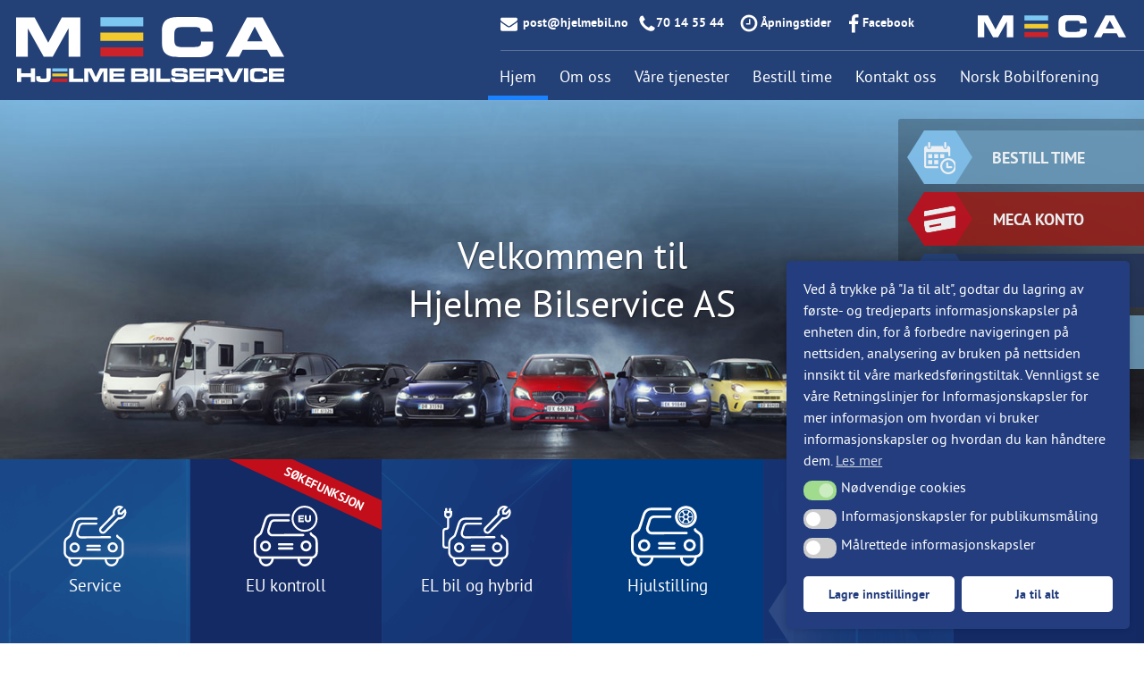

--- FILE ---
content_type: text/html; charset=UTF-8
request_url: https://hjelmebil.no/
body_size: 25266
content:
<!DOCTYPE html>
<html lang="nb-NO" class="scheme_original">

<head><meta name='robots' content='index, follow, max-image-preview:large, max-snippet:-1, max-video-preview:-1' />
	<style>img:is([sizes="auto" i], [sizes^="auto," i]) { contain-intrinsic-size: 3000px 1500px }</style>
	
<!-- Google Tag Manager for WordPress by gtm4wp.com -->
<script data-cfasync="false" data-pagespeed-no-defer>
	var gtm4wp_datalayer_name = "dataLayer";
	var dataLayer = dataLayer || [];
</script>
<!-- End Google Tag Manager for WordPress by gtm4wp.com -->		<meta charset="UTF-8" /><script>if(navigator.userAgent.match(/MSIE|Internet Explorer/i)||navigator.userAgent.match(/Trident\/7\..*?rv:11/i)){var href=document.location.href;if(!href.match(/[?&]nowprocket/)){if(href.indexOf("?")==-1){if(href.indexOf("#")==-1){document.location.href=href+"?nowprocket=1"}else{document.location.href=href.replace("#","?nowprocket=1#")}}else{if(href.indexOf("#")==-1){document.location.href=href+"&nowprocket=1"}else{document.location.href=href.replace("#","&nowprocket=1#")}}}}</script><script>(()=>{class RocketLazyLoadScripts{constructor(){this.v="1.2.6",this.triggerEvents=["keydown","mousedown","mousemove","touchmove","touchstart","touchend","wheel"],this.userEventHandler=this.t.bind(this),this.touchStartHandler=this.i.bind(this),this.touchMoveHandler=this.o.bind(this),this.touchEndHandler=this.h.bind(this),this.clickHandler=this.u.bind(this),this.interceptedClicks=[],this.interceptedClickListeners=[],this.l(this),window.addEventListener("pageshow",(t=>{this.persisted=t.persisted,this.everythingLoaded&&this.m()})),this.CSPIssue=sessionStorage.getItem("rocketCSPIssue"),document.addEventListener("securitypolicyviolation",(t=>{this.CSPIssue||"script-src-elem"!==t.violatedDirective||"data"!==t.blockedURI||(this.CSPIssue=!0,sessionStorage.setItem("rocketCSPIssue",!0))})),document.addEventListener("DOMContentLoaded",(()=>{this.k()})),this.delayedScripts={normal:[],async:[],defer:[]},this.trash=[],this.allJQueries=[]}p(t){document.hidden?t.t():(this.triggerEvents.forEach((e=>window.addEventListener(e,t.userEventHandler,{passive:!0}))),window.addEventListener("touchstart",t.touchStartHandler,{passive:!0}),window.addEventListener("mousedown",t.touchStartHandler),document.addEventListener("visibilitychange",t.userEventHandler))}_(){this.triggerEvents.forEach((t=>window.removeEventListener(t,this.userEventHandler,{passive:!0}))),document.removeEventListener("visibilitychange",this.userEventHandler)}i(t){"HTML"!==t.target.tagName&&(window.addEventListener("touchend",this.touchEndHandler),window.addEventListener("mouseup",this.touchEndHandler),window.addEventListener("touchmove",this.touchMoveHandler,{passive:!0}),window.addEventListener("mousemove",this.touchMoveHandler),t.target.addEventListener("click",this.clickHandler),this.L(t.target,!0),this.S(t.target,"onclick","rocket-onclick"),this.C())}o(t){window.removeEventListener("touchend",this.touchEndHandler),window.removeEventListener("mouseup",this.touchEndHandler),window.removeEventListener("touchmove",this.touchMoveHandler,{passive:!0}),window.removeEventListener("mousemove",this.touchMoveHandler),t.target.removeEventListener("click",this.clickHandler),this.L(t.target,!1),this.S(t.target,"rocket-onclick","onclick"),this.M()}h(){window.removeEventListener("touchend",this.touchEndHandler),window.removeEventListener("mouseup",this.touchEndHandler),window.removeEventListener("touchmove",this.touchMoveHandler,{passive:!0}),window.removeEventListener("mousemove",this.touchMoveHandler)}u(t){t.target.removeEventListener("click",this.clickHandler),this.L(t.target,!1),this.S(t.target,"rocket-onclick","onclick"),this.interceptedClicks.push(t),t.preventDefault(),t.stopPropagation(),t.stopImmediatePropagation(),this.M()}O(){window.removeEventListener("touchstart",this.touchStartHandler,{passive:!0}),window.removeEventListener("mousedown",this.touchStartHandler),this.interceptedClicks.forEach((t=>{t.target.dispatchEvent(new MouseEvent("click",{view:t.view,bubbles:!0,cancelable:!0}))}))}l(t){EventTarget.prototype.addEventListenerWPRocketBase=EventTarget.prototype.addEventListener,EventTarget.prototype.addEventListener=function(e,i,o){"click"!==e||t.windowLoaded||i===t.clickHandler||t.interceptedClickListeners.push({target:this,func:i,options:o}),(this||window).addEventListenerWPRocketBase(e,i,o)}}L(t,e){this.interceptedClickListeners.forEach((i=>{i.target===t&&(e?t.removeEventListener("click",i.func,i.options):t.addEventListener("click",i.func,i.options))})),t.parentNode!==document.documentElement&&this.L(t.parentNode,e)}D(){return new Promise((t=>{this.P?this.M=t:t()}))}C(){this.P=!0}M(){this.P=!1}S(t,e,i){t.hasAttribute&&t.hasAttribute(e)&&(event.target.setAttribute(i,event.target.getAttribute(e)),event.target.removeAttribute(e))}t(){this._(this),"loading"===document.readyState?document.addEventListener("DOMContentLoaded",this.R.bind(this)):this.R()}k(){let t=[];document.querySelectorAll("script[type=rocketlazyloadscript][data-rocket-src]").forEach((e=>{let i=e.getAttribute("data-rocket-src");if(i&&!i.startsWith("data:")){0===i.indexOf("//")&&(i=location.protocol+i);try{const o=new URL(i).origin;o!==location.origin&&t.push({src:o,crossOrigin:e.crossOrigin||"module"===e.getAttribute("data-rocket-type")})}catch(t){}}})),t=[...new Map(t.map((t=>[JSON.stringify(t),t]))).values()],this.T(t,"preconnect")}async R(){this.lastBreath=Date.now(),this.j(this),this.F(this),this.I(),this.W(),this.q(),await this.A(this.delayedScripts.normal),await this.A(this.delayedScripts.defer),await this.A(this.delayedScripts.async);try{await this.U(),await this.H(this),await this.J()}catch(t){console.error(t)}window.dispatchEvent(new Event("rocket-allScriptsLoaded")),this.everythingLoaded=!0,this.D().then((()=>{this.O()})),this.N()}W(){document.querySelectorAll("script[type=rocketlazyloadscript]").forEach((t=>{t.hasAttribute("data-rocket-src")?t.hasAttribute("async")&&!1!==t.async?this.delayedScripts.async.push(t):t.hasAttribute("defer")&&!1!==t.defer||"module"===t.getAttribute("data-rocket-type")?this.delayedScripts.defer.push(t):this.delayedScripts.normal.push(t):this.delayedScripts.normal.push(t)}))}async B(t){if(await this.G(),!0!==t.noModule||!("noModule"in HTMLScriptElement.prototype))return new Promise((e=>{let i;function o(){(i||t).setAttribute("data-rocket-status","executed"),e()}try{if(navigator.userAgent.indexOf("Firefox/")>0||""===navigator.vendor||this.CSPIssue)i=document.createElement("script"),[...t.attributes].forEach((t=>{let e=t.nodeName;"type"!==e&&("data-rocket-type"===e&&(e="type"),"data-rocket-src"===e&&(e="src"),i.setAttribute(e,t.nodeValue))})),t.text&&(i.text=t.text),i.hasAttribute("src")?(i.addEventListener("load",o),i.addEventListener("error",(function(){i.setAttribute("data-rocket-status","failed-network"),e()})),setTimeout((()=>{i.isConnected||e()}),1)):(i.text=t.text,o()),t.parentNode.replaceChild(i,t);else{const i=t.getAttribute("data-rocket-type"),s=t.getAttribute("data-rocket-src");i?(t.type=i,t.removeAttribute("data-rocket-type")):t.removeAttribute("type"),t.addEventListener("load",o),t.addEventListener("error",(i=>{this.CSPIssue&&i.target.src.startsWith("data:")?(console.log("WPRocket: data-uri blocked by CSP -> fallback"),t.removeAttribute("src"),this.B(t).then(e)):(t.setAttribute("data-rocket-status","failed-network"),e())})),s?(t.removeAttribute("data-rocket-src"),t.src=s):t.src="data:text/javascript;base64,"+window.btoa(unescape(encodeURIComponent(t.text)))}}catch(i){t.setAttribute("data-rocket-status","failed-transform"),e()}}));t.setAttribute("data-rocket-status","skipped")}async A(t){const e=t.shift();return e&&e.isConnected?(await this.B(e),this.A(t)):Promise.resolve()}q(){this.T([...this.delayedScripts.normal,...this.delayedScripts.defer,...this.delayedScripts.async],"preload")}T(t,e){var i=document.createDocumentFragment();t.forEach((t=>{const o=t.getAttribute&&t.getAttribute("data-rocket-src")||t.src;if(o&&!o.startsWith("data:")){const s=document.createElement("link");s.href=o,s.rel=e,"preconnect"!==e&&(s.as="script"),t.getAttribute&&"module"===t.getAttribute("data-rocket-type")&&(s.crossOrigin=!0),t.crossOrigin&&(s.crossOrigin=t.crossOrigin),t.integrity&&(s.integrity=t.integrity),i.appendChild(s),this.trash.push(s)}})),document.head.appendChild(i)}j(t){let e={};function i(i,o){return e[o].eventsToRewrite.indexOf(i)>=0&&!t.everythingLoaded?"rocket-"+i:i}function o(t,o){!function(t){e[t]||(e[t]={originalFunctions:{add:t.addEventListener,remove:t.removeEventListener},eventsToRewrite:[]},t.addEventListener=function(){arguments[0]=i(arguments[0],t),e[t].originalFunctions.add.apply(t,arguments)},t.removeEventListener=function(){arguments[0]=i(arguments[0],t),e[t].originalFunctions.remove.apply(t,arguments)})}(t),e[t].eventsToRewrite.push(o)}function s(e,i){let o=e[i];e[i]=null,Object.defineProperty(e,i,{get:()=>o||function(){},set(s){t.everythingLoaded?o=s:e["rocket"+i]=o=s}})}o(document,"DOMContentLoaded"),o(window,"DOMContentLoaded"),o(window,"load"),o(window,"pageshow"),o(document,"readystatechange"),s(document,"onreadystatechange"),s(window,"onload"),s(window,"onpageshow");try{Object.defineProperty(document,"readyState",{get:()=>t.rocketReadyState,set(e){t.rocketReadyState=e},configurable:!0}),document.readyState="loading"}catch(t){console.log("WPRocket DJE readyState conflict, bypassing")}}F(t){let e;function i(e){return t.everythingLoaded?e:e.split(" ").map((t=>"load"===t||0===t.indexOf("load.")?"rocket-jquery-load":t)).join(" ")}function o(o){function s(t){const e=o.fn[t];o.fn[t]=o.fn.init.prototype[t]=function(){return this[0]===window&&("string"==typeof arguments[0]||arguments[0]instanceof String?arguments[0]=i(arguments[0]):"object"==typeof arguments[0]&&Object.keys(arguments[0]).forEach((t=>{const e=arguments[0][t];delete arguments[0][t],arguments[0][i(t)]=e}))),e.apply(this,arguments),this}}o&&o.fn&&!t.allJQueries.includes(o)&&(o.fn.ready=o.fn.init.prototype.ready=function(e){return t.domReadyFired?e.bind(document)(o):document.addEventListener("rocket-DOMContentLoaded",(()=>e.bind(document)(o))),o([])},s("on"),s("one"),t.allJQueries.push(o)),e=o}o(window.jQuery),Object.defineProperty(window,"jQuery",{get:()=>e,set(t){o(t)}})}async H(t){const e=document.querySelector("script[data-webpack]");e&&(await async function(){return new Promise((t=>{e.addEventListener("load",t),e.addEventListener("error",t)}))}(),await t.K(),await t.H(t))}async U(){this.domReadyFired=!0;try{document.readyState="interactive"}catch(t){}await this.G(),document.dispatchEvent(new Event("rocket-readystatechange")),await this.G(),document.rocketonreadystatechange&&document.rocketonreadystatechange(),await this.G(),document.dispatchEvent(new Event("rocket-DOMContentLoaded")),await this.G(),window.dispatchEvent(new Event("rocket-DOMContentLoaded"))}async J(){try{document.readyState="complete"}catch(t){}await this.G(),document.dispatchEvent(new Event("rocket-readystatechange")),await this.G(),document.rocketonreadystatechange&&document.rocketonreadystatechange(),await this.G(),window.dispatchEvent(new Event("rocket-load")),await this.G(),window.rocketonload&&window.rocketonload(),await this.G(),this.allJQueries.forEach((t=>t(window).trigger("rocket-jquery-load"))),await this.G();const t=new Event("rocket-pageshow");t.persisted=this.persisted,window.dispatchEvent(t),await this.G(),window.rocketonpageshow&&window.rocketonpageshow({persisted:this.persisted}),this.windowLoaded=!0}m(){document.onreadystatechange&&document.onreadystatechange(),window.onload&&window.onload(),window.onpageshow&&window.onpageshow({persisted:this.persisted})}I(){const t=new Map;document.write=document.writeln=function(e){const i=document.currentScript;i||console.error("WPRocket unable to document.write this: "+e);const o=document.createRange(),s=i.parentElement;let n=t.get(i);void 0===n&&(n=i.nextSibling,t.set(i,n));const c=document.createDocumentFragment();o.setStart(c,0),c.appendChild(o.createContextualFragment(e)),s.insertBefore(c,n)}}async G(){Date.now()-this.lastBreath>45&&(await this.K(),this.lastBreath=Date.now())}async K(){return document.hidden?new Promise((t=>setTimeout(t))):new Promise((t=>requestAnimationFrame(t)))}N(){this.trash.forEach((t=>t.remove()))}static run(){const t=new RocketLazyLoadScripts;t.p(t)}}RocketLazyLoadScripts.run()})();</script>
	        <script type="rocketlazyloadscript">
            window.dataLayer = window.dataLayer || [];
            function gtag(){dataLayer.push(arguments);}

            let consentStatusAudience = ( rbuc_getCookie('cookieconsent_status_audience') == 'allow' ) ? 'granted' : 'denied';
            let consentStatusTarget   = ( rbuc_getCookie('cookieconsent_status_targeted') == 'allow' ) ? 'grant' : 'revoke';

            // console.log('consentStatusAudience', consentStatusAudience);
            // console.log('consentStatusTarget', consentStatusTarget);

            setGoogleConsent(consentStatusAudience, 'default');
            setFacebookConsent(consentStatusTarget);

            function rbuc_getCookie(name) {
                const value = `; ${document.cookie}`;
                const parts = value.split(`; ${name}=`);
                if (parts.length === 2) return parts.pop().split(';').shift();
            }

            function setGoogleConsent(consentStatus, action) {
                gtag("consent", action, {
                    ad_storage: consentStatus,
                    analytics_storage: consentStatus,
                    ad_user_data: consentStatus,
                    ad_personalization: consentStatus,
                    functionality_storage: consentStatus,
                    personalization_storage: consentStatus,
                    security_storage: consentStatus,
                    wait_for_update: 500
                });
            }

            function setFacebookConsent(consentStatus) {
                if (typeof fbq == "undefined") { 
                    return;
                }
                fbq('consent', consentStatus);
            }

            function enableAllCookie() {
                setGoogleConsent('granted', 'update');
                setFacebookConsent('grant');
            }

        </script>
    	
		<meta name="viewport" content="width=device-width, initial-scale=1, maximum-scale=1">
		<meta name="format-detection" content="telephone=no">
	
		<link rel="profile" href="//gmpg.org/xfn/11" />
		<link rel="pingback" href="" />
		
	<!-- This site is optimized with the Yoast SEO plugin v24.3 - https://yoast.com/wordpress/plugins/seo/ -->
	<title>Hjelme Bilservice AS</title><link rel="preload" data-rocket-preload as="image" href="https://hjelmebil.no/wp-content/uploads/2019/05/mainBg.jpg?id=1271" fetchpriority="high">
	<meta name="description" content="Service, EU kontroll, Bilverksted – El og hybrid, Hjulstilling, Nøkkelinnlevering, Bobil" />
	<link rel="canonical" href="https://hjelmebil.no/" />
	<meta property="og:locale" content="nb_NO" />
	<meta property="og:type" content="website" />
	<meta property="og:title" content="Hjelme Bilservice AS" />
	<meta property="og:description" content="Service, EU kontroll, Bilverksted – El og hybrid, Hjulstilling, Nøkkelinnlevering, Bobil" />
	<meta property="og:url" content="https://hjelmebil.no/" />
	<meta property="og:site_name" content="Hjelme Bilservice AS" />
	<meta property="article:publisher" content="https://www.facebook.com/Hjelme.Bilservice/" />
	<meta property="article:modified_time" content="2024-07-05T10:53:42+00:00" />
	<meta property="og:image" content="https://hjelmebil.no/wp-content/uploads/2019/05/mainBg.jpg" />
	<meta property="og:image:width" content="1423" />
	<meta property="og:image:height" content="800" />
	<meta property="og:image:type" content="image/jpeg" />
	<meta name="twitter:card" content="summary_large_image" />
	<meta name="twitter:title" content="Hjelme Bilservice AS" />
	<meta name="twitter:description" content="Service, EU kontroll, Bilverksted – El og hybrid, Hjulstilling, Nøkkelinnlevering, Bobil" />
	<meta name="twitter:image" content="https://hjelmebil.no/wp-content/uploads/2019/05/mainBg.jpg" />
	<script type="application/ld+json" class="yoast-schema-graph">{"@context":"https://schema.org","@graph":[{"@type":"WebPage","@id":"https://hjelmebil.no/","url":"https://hjelmebil.no/","name":"Hjelme Bilservice AS","isPartOf":{"@id":"https://hjelmebil.no/#website"},"about":{"@id":"https://hjelmebil.no/#organization"},"datePublished":"2016-09-12T08:33:47+00:00","dateModified":"2024-07-05T10:53:42+00:00","description":"Service, EU kontroll, Bilverksted – El og hybrid, Hjulstilling, Nøkkelinnlevering, Bobil","breadcrumb":{"@id":"https://hjelmebil.no/#breadcrumb"},"inLanguage":"nb-NO","potentialAction":[{"@type":"ReadAction","target":["https://hjelmebil.no/"]}]},{"@type":"BreadcrumbList","@id":"https://hjelmebil.no/#breadcrumb","itemListElement":[{"@type":"ListItem","position":1,"name":"Home"}]},{"@type":"WebSite","@id":"https://hjelmebil.no/#website","url":"https://hjelmebil.no/","name":"Hjelme Bilservice AS","description":"Service, EU kontroll, Bilverksted – El og hybrid, Hjulstilling, Nøkkelinnlevering, Bobil","publisher":{"@id":"https://hjelmebil.no/#organization"},"potentialAction":[{"@type":"SearchAction","target":{"@type":"EntryPoint","urlTemplate":"https://hjelmebil.no/?s={search_term_string}"},"query-input":{"@type":"PropertyValueSpecification","valueRequired":true,"valueName":"search_term_string"}}],"inLanguage":"nb-NO"},{"@type":"Organization","@id":"https://hjelmebil.no/#organization","name":"Hjelme Bilservice AS","url":"https://hjelmebil.no/","logo":{"@type":"ImageObject","inLanguage":"nb-NO","@id":"https://hjelmebil.no/#/schema/logo/image/","url":"https://hjelmebil.no/wp-content/uploads/2022/12/hjelmebil-logo.png","contentUrl":"https://hjelmebil.no/wp-content/uploads/2022/12/hjelmebil-logo.png","width":850,"height":250,"caption":"Hjelme Bilservice AS"},"image":{"@id":"https://hjelmebil.no/#/schema/logo/image/"},"sameAs":["https://www.facebook.com/Hjelme.Bilservice/"]}]}</script>
	<!-- / Yoast SEO plugin. -->



<link rel="alternate" type="application/rss+xml" title="Hjelme Bilservice AS &raquo; strøm" href="https://hjelmebil.no/feed/" />
<link rel="alternate" type="application/rss+xml" title="Hjelme Bilservice AS &raquo; kommentarstrøm" href="https://hjelmebil.no/comments/feed/" />
<style id='wp-emoji-styles-inline-css' type='text/css'>

	img.wp-smiley, img.emoji {
		display: inline !important;
		border: none !important;
		box-shadow: none !important;
		height: 1em !important;
		width: 1em !important;
		margin: 0 0.07em !important;
		vertical-align: -0.1em !important;
		background: none !important;
		padding: 0 !important;
	}
</style>
<link rel='stylesheet' id='wp-block-library-css' href='https://hjelmebil.no/wp-includes/css/dist/block-library/style.min.css?ver=71fa58791e8068819cd5ae0ab96b5ec3' type='text/css' media='all' />
<style id='classic-theme-styles-inline-css' type='text/css'>
/*! This file is auto-generated */
.wp-block-button__link{color:#fff;background-color:#32373c;border-radius:9999px;box-shadow:none;text-decoration:none;padding:calc(.667em + 2px) calc(1.333em + 2px);font-size:1.125em}.wp-block-file__button{background:#32373c;color:#fff;text-decoration:none}
</style>
<style id='global-styles-inline-css' type='text/css'>
:root{--wp--preset--aspect-ratio--square: 1;--wp--preset--aspect-ratio--4-3: 4/3;--wp--preset--aspect-ratio--3-4: 3/4;--wp--preset--aspect-ratio--3-2: 3/2;--wp--preset--aspect-ratio--2-3: 2/3;--wp--preset--aspect-ratio--16-9: 16/9;--wp--preset--aspect-ratio--9-16: 9/16;--wp--preset--color--black: #000000;--wp--preset--color--cyan-bluish-gray: #abb8c3;--wp--preset--color--white: #ffffff;--wp--preset--color--pale-pink: #f78da7;--wp--preset--color--vivid-red: #cf2e2e;--wp--preset--color--luminous-vivid-orange: #ff6900;--wp--preset--color--luminous-vivid-amber: #fcb900;--wp--preset--color--light-green-cyan: #7bdcb5;--wp--preset--color--vivid-green-cyan: #00d084;--wp--preset--color--pale-cyan-blue: #8ed1fc;--wp--preset--color--vivid-cyan-blue: #0693e3;--wp--preset--color--vivid-purple: #9b51e0;--wp--preset--gradient--vivid-cyan-blue-to-vivid-purple: linear-gradient(135deg,rgba(6,147,227,1) 0%,rgb(155,81,224) 100%);--wp--preset--gradient--light-green-cyan-to-vivid-green-cyan: linear-gradient(135deg,rgb(122,220,180) 0%,rgb(0,208,130) 100%);--wp--preset--gradient--luminous-vivid-amber-to-luminous-vivid-orange: linear-gradient(135deg,rgba(252,185,0,1) 0%,rgba(255,105,0,1) 100%);--wp--preset--gradient--luminous-vivid-orange-to-vivid-red: linear-gradient(135deg,rgba(255,105,0,1) 0%,rgb(207,46,46) 100%);--wp--preset--gradient--very-light-gray-to-cyan-bluish-gray: linear-gradient(135deg,rgb(238,238,238) 0%,rgb(169,184,195) 100%);--wp--preset--gradient--cool-to-warm-spectrum: linear-gradient(135deg,rgb(74,234,220) 0%,rgb(151,120,209) 20%,rgb(207,42,186) 40%,rgb(238,44,130) 60%,rgb(251,105,98) 80%,rgb(254,248,76) 100%);--wp--preset--gradient--blush-light-purple: linear-gradient(135deg,rgb(255,206,236) 0%,rgb(152,150,240) 100%);--wp--preset--gradient--blush-bordeaux: linear-gradient(135deg,rgb(254,205,165) 0%,rgb(254,45,45) 50%,rgb(107,0,62) 100%);--wp--preset--gradient--luminous-dusk: linear-gradient(135deg,rgb(255,203,112) 0%,rgb(199,81,192) 50%,rgb(65,88,208) 100%);--wp--preset--gradient--pale-ocean: linear-gradient(135deg,rgb(255,245,203) 0%,rgb(182,227,212) 50%,rgb(51,167,181) 100%);--wp--preset--gradient--electric-grass: linear-gradient(135deg,rgb(202,248,128) 0%,rgb(113,206,126) 100%);--wp--preset--gradient--midnight: linear-gradient(135deg,rgb(2,3,129) 0%,rgb(40,116,252) 100%);--wp--preset--font-size--small: 13px;--wp--preset--font-size--medium: 20px;--wp--preset--font-size--large: 36px;--wp--preset--font-size--x-large: 42px;--wp--preset--spacing--20: 0.44rem;--wp--preset--spacing--30: 0.67rem;--wp--preset--spacing--40: 1rem;--wp--preset--spacing--50: 1.5rem;--wp--preset--spacing--60: 2.25rem;--wp--preset--spacing--70: 3.38rem;--wp--preset--spacing--80: 5.06rem;--wp--preset--shadow--natural: 6px 6px 9px rgba(0, 0, 0, 0.2);--wp--preset--shadow--deep: 12px 12px 50px rgba(0, 0, 0, 0.4);--wp--preset--shadow--sharp: 6px 6px 0px rgba(0, 0, 0, 0.2);--wp--preset--shadow--outlined: 6px 6px 0px -3px rgba(255, 255, 255, 1), 6px 6px rgba(0, 0, 0, 1);--wp--preset--shadow--crisp: 6px 6px 0px rgba(0, 0, 0, 1);}:where(.is-layout-flex){gap: 0.5em;}:where(.is-layout-grid){gap: 0.5em;}body .is-layout-flex{display: flex;}.is-layout-flex{flex-wrap: wrap;align-items: center;}.is-layout-flex > :is(*, div){margin: 0;}body .is-layout-grid{display: grid;}.is-layout-grid > :is(*, div){margin: 0;}:where(.wp-block-columns.is-layout-flex){gap: 2em;}:where(.wp-block-columns.is-layout-grid){gap: 2em;}:where(.wp-block-post-template.is-layout-flex){gap: 1.25em;}:where(.wp-block-post-template.is-layout-grid){gap: 1.25em;}.has-black-color{color: var(--wp--preset--color--black) !important;}.has-cyan-bluish-gray-color{color: var(--wp--preset--color--cyan-bluish-gray) !important;}.has-white-color{color: var(--wp--preset--color--white) !important;}.has-pale-pink-color{color: var(--wp--preset--color--pale-pink) !important;}.has-vivid-red-color{color: var(--wp--preset--color--vivid-red) !important;}.has-luminous-vivid-orange-color{color: var(--wp--preset--color--luminous-vivid-orange) !important;}.has-luminous-vivid-amber-color{color: var(--wp--preset--color--luminous-vivid-amber) !important;}.has-light-green-cyan-color{color: var(--wp--preset--color--light-green-cyan) !important;}.has-vivid-green-cyan-color{color: var(--wp--preset--color--vivid-green-cyan) !important;}.has-pale-cyan-blue-color{color: var(--wp--preset--color--pale-cyan-blue) !important;}.has-vivid-cyan-blue-color{color: var(--wp--preset--color--vivid-cyan-blue) !important;}.has-vivid-purple-color{color: var(--wp--preset--color--vivid-purple) !important;}.has-black-background-color{background-color: var(--wp--preset--color--black) !important;}.has-cyan-bluish-gray-background-color{background-color: var(--wp--preset--color--cyan-bluish-gray) !important;}.has-white-background-color{background-color: var(--wp--preset--color--white) !important;}.has-pale-pink-background-color{background-color: var(--wp--preset--color--pale-pink) !important;}.has-vivid-red-background-color{background-color: var(--wp--preset--color--vivid-red) !important;}.has-luminous-vivid-orange-background-color{background-color: var(--wp--preset--color--luminous-vivid-orange) !important;}.has-luminous-vivid-amber-background-color{background-color: var(--wp--preset--color--luminous-vivid-amber) !important;}.has-light-green-cyan-background-color{background-color: var(--wp--preset--color--light-green-cyan) !important;}.has-vivid-green-cyan-background-color{background-color: var(--wp--preset--color--vivid-green-cyan) !important;}.has-pale-cyan-blue-background-color{background-color: var(--wp--preset--color--pale-cyan-blue) !important;}.has-vivid-cyan-blue-background-color{background-color: var(--wp--preset--color--vivid-cyan-blue) !important;}.has-vivid-purple-background-color{background-color: var(--wp--preset--color--vivid-purple) !important;}.has-black-border-color{border-color: var(--wp--preset--color--black) !important;}.has-cyan-bluish-gray-border-color{border-color: var(--wp--preset--color--cyan-bluish-gray) !important;}.has-white-border-color{border-color: var(--wp--preset--color--white) !important;}.has-pale-pink-border-color{border-color: var(--wp--preset--color--pale-pink) !important;}.has-vivid-red-border-color{border-color: var(--wp--preset--color--vivid-red) !important;}.has-luminous-vivid-orange-border-color{border-color: var(--wp--preset--color--luminous-vivid-orange) !important;}.has-luminous-vivid-amber-border-color{border-color: var(--wp--preset--color--luminous-vivid-amber) !important;}.has-light-green-cyan-border-color{border-color: var(--wp--preset--color--light-green-cyan) !important;}.has-vivid-green-cyan-border-color{border-color: var(--wp--preset--color--vivid-green-cyan) !important;}.has-pale-cyan-blue-border-color{border-color: var(--wp--preset--color--pale-cyan-blue) !important;}.has-vivid-cyan-blue-border-color{border-color: var(--wp--preset--color--vivid-cyan-blue) !important;}.has-vivid-purple-border-color{border-color: var(--wp--preset--color--vivid-purple) !important;}.has-vivid-cyan-blue-to-vivid-purple-gradient-background{background: var(--wp--preset--gradient--vivid-cyan-blue-to-vivid-purple) !important;}.has-light-green-cyan-to-vivid-green-cyan-gradient-background{background: var(--wp--preset--gradient--light-green-cyan-to-vivid-green-cyan) !important;}.has-luminous-vivid-amber-to-luminous-vivid-orange-gradient-background{background: var(--wp--preset--gradient--luminous-vivid-amber-to-luminous-vivid-orange) !important;}.has-luminous-vivid-orange-to-vivid-red-gradient-background{background: var(--wp--preset--gradient--luminous-vivid-orange-to-vivid-red) !important;}.has-very-light-gray-to-cyan-bluish-gray-gradient-background{background: var(--wp--preset--gradient--very-light-gray-to-cyan-bluish-gray) !important;}.has-cool-to-warm-spectrum-gradient-background{background: var(--wp--preset--gradient--cool-to-warm-spectrum) !important;}.has-blush-light-purple-gradient-background{background: var(--wp--preset--gradient--blush-light-purple) !important;}.has-blush-bordeaux-gradient-background{background: var(--wp--preset--gradient--blush-bordeaux) !important;}.has-luminous-dusk-gradient-background{background: var(--wp--preset--gradient--luminous-dusk) !important;}.has-pale-ocean-gradient-background{background: var(--wp--preset--gradient--pale-ocean) !important;}.has-electric-grass-gradient-background{background: var(--wp--preset--gradient--electric-grass) !important;}.has-midnight-gradient-background{background: var(--wp--preset--gradient--midnight) !important;}.has-small-font-size{font-size: var(--wp--preset--font-size--small) !important;}.has-medium-font-size{font-size: var(--wp--preset--font-size--medium) !important;}.has-large-font-size{font-size: var(--wp--preset--font-size--large) !important;}.has-x-large-font-size{font-size: var(--wp--preset--font-size--x-large) !important;}
:where(.wp-block-post-template.is-layout-flex){gap: 1.25em;}:where(.wp-block-post-template.is-layout-grid){gap: 1.25em;}
:where(.wp-block-columns.is-layout-flex){gap: 2em;}:where(.wp-block-columns.is-layout-grid){gap: 2em;}
:root :where(.wp-block-pullquote){font-size: 1.5em;line-height: 1.6;}
</style>
<link data-minify="1" rel='stylesheet' id='esg-plugin-settings-css' href='https://hjelmebil.no/wp-content/cache/min/1/wp-content/plugins/essential-grid/public/assets/css/settings.css?ver=1710500836' type='text/css' media='all' />
<link data-minify="1" rel='stylesheet' id='tp-fontello-css' href='https://hjelmebil.no/wp-content/cache/min/1/wp-content/plugins/essential-grid/public/assets/font/fontello/css/fontello.css?ver=1710500836' type='text/css' media='all' />
<link data-minify="1" rel='stylesheet' id='rb_uc_consent-styles-css' href='https://hjelmebil.no/wp-content/cache/min/1/wp-content/plugins/risingbear-user-consent/assets/css/consent-styles.css?ver=1710500836' type='text/css' media='all' />
<link data-minify="1" rel='stylesheet' id='contact-form-7-css' href='https://hjelmebil.no/wp-content/cache/min/1/wp-content/plugins/contact-form-7/includes/css/styles.css?ver=1710500836' type='text/css' media='all' />
<link rel='stylesheet' id='wpcf7-redirect-script-frontend-css' href='https://hjelmebil.no/wp-content/plugins/wpcf7-redirect/build/css/wpcf7-redirect-frontend.min.css?ver=1.1' type='text/css' media='all' />
<link rel='stylesheet' id='nsc_bar_nice-cookie-consent-css' href='https://hjelmebil.no/wp-content/plugins/beautiful-and-responsive-cookie-consent/public/cookieNSCconsent.min.css?ver=4.5.0' type='text/css' media='all' />
<link data-minify="1" rel='stylesheet' id='parent-style-css' href='https://hjelmebil.no/wp-content/cache/min/1/wp-content/themes/reisen/style.css?ver=1710500836' type='text/css' media='all' />
<link data-minify="1" rel='stylesheet' id='fontello-style-css' href='https://hjelmebil.no/wp-content/cache/min/1/wp-content/themes/reisen/css/fontello/css/fontello.css?ver=1710500836' type='text/css' media='all' />
<link data-minify="1" rel='stylesheet' id='reisen-main-style-css' href='https://hjelmebil.no/wp-content/cache/min/1/wp-content/themes/reisen-child/style.css?ver=1710500836' type='text/css' media='all' />
<link data-minify="1" rel='stylesheet' id='reisen-animation-style-css' href='https://hjelmebil.no/wp-content/cache/min/1/wp-content/themes/reisen/fw/css/core.animation.css?ver=1710500836' type='text/css' media='all' />
<link data-minify="1" rel='stylesheet' id='reisen-shortcodes-style-css' href='https://hjelmebil.no/wp-content/cache/min/1/wp-content/plugins/trx_utils/shortcodes/theme.shortcodes.css?ver=1710500836' type='text/css' media='all' />
<link data-minify="1" rel='stylesheet' id='reisen-theme-style-css' href='https://hjelmebil.no/wp-content/cache/min/1/wp-content/themes/reisen-child/css/theme.css?ver=1710500836' type='text/css' media='all' />
<style id='reisen-theme-style-inline-css' type='text/css'>
  .sidebar_outer_logo .logo_main,.top_panel_wrap .logo_main,.top_panel_wrap .logo_fixed{height:29px} .contacts_wrap .logo img{height:30px}
</style>
<link rel='stylesheet' id='reisen-style-css' href='https://hjelmebil.no/wp-content/themes/reisen/css/reisen-style.css?ver=71fa58791e8068819cd5ae0ab96b5ec3' type='text/css' media='all' />
<style id='reisen-style-inline-css' type='text/css'>
.scheme_original .body_style_boxed .body_wrap { ) }
</style>
<link data-minify="1" rel='stylesheet' id='reisen-responsive-style-css' href='https://hjelmebil.no/wp-content/cache/min/1/wp-content/themes/reisen/css/responsive.css?ver=1710500836' type='text/css' media='all' />
<link rel='stylesheet' id='mediaelement-css' href='https://hjelmebil.no/wp-includes/js/mediaelement/mediaelementplayer-legacy.min.css?ver=4.2.17' type='text/css' media='all' />
<link rel='stylesheet' id='wp-mediaelement-css' href='https://hjelmebil.no/wp-includes/js/mediaelement/wp-mediaelement.min.css?ver=71fa58791e8068819cd5ae0ab96b5ec3' type='text/css' media='all' />
<link data-minify="1" rel='stylesheet' id='js_composer_front-css' href='https://hjelmebil.no/wp-content/cache/min/1/wp-content/plugins/js_composer/assets/css/js_composer.min.css?ver=1710500836' type='text/css' media='all' />
<style id='rocket-lazyload-inline-css' type='text/css'>
.rll-youtube-player{position:relative;padding-bottom:56.23%;height:0;overflow:hidden;max-width:100%;}.rll-youtube-player:focus-within{outline: 2px solid currentColor;outline-offset: 5px;}.rll-youtube-player iframe{position:absolute;top:0;left:0;width:100%;height:100%;z-index:100;background:0 0}.rll-youtube-player img{bottom:0;display:block;left:0;margin:auto;max-width:100%;width:100%;position:absolute;right:0;top:0;border:none;height:auto;-webkit-transition:.4s all;-moz-transition:.4s all;transition:.4s all}.rll-youtube-player img:hover{-webkit-filter:brightness(75%)}.rll-youtube-player .play{height:100%;width:100%;left:0;top:0;position:absolute;background:url(https://hjelmebil.no/wp-content/plugins/wp-rocket/assets/img/youtube.png) no-repeat center;background-color: transparent !important;cursor:pointer;border:none;}
</style>
<script type="text/javascript" src="https://hjelmebil.no/wp-includes/js/jquery/jquery.min.js?ver=3.7.1" id="jquery-core-js" data-rocket-defer defer></script>
<script type="text/javascript" src="https://hjelmebil.no/wp-includes/js/jquery/jquery-migrate.min.js?ver=3.4.1" id="jquery-migrate-js" data-rocket-defer defer></script>
<script data-minify="1" type="text/javascript" src="https://hjelmebil.no/wp-content/cache/min/1/wp-content/themes/reisen-child/js/froogaloop.js?ver=1710500836" id="j_froogaloop-js" data-rocket-defer defer></script>
<script type="text/javascript" src="https://hjelmebil.no/wp-content/themes/reisen/fw/js/photostack/modernizr.min.js" id="modernizr-js" data-rocket-defer defer></script>
<script type="rocketlazyloadscript"></script><link rel="https://api.w.org/" href="https://hjelmebil.no/wp-json/" /><link rel="alternate" title="JSON" type="application/json" href="https://hjelmebil.no/wp-json/wp/v2/pages/4" /><link rel='shortlink' href='https://hjelmebil.no/' />
<link rel="alternate" title="oEmbed (JSON)" type="application/json+oembed" href="https://hjelmebil.no/wp-json/oembed/1.0/embed?url=https%3A%2F%2Fhjelmebil.no%2F" />
<link rel="alternate" title="oEmbed (XML)" type="text/xml+oembed" href="https://hjelmebil.no/wp-json/oembed/1.0/embed?url=https%3A%2F%2Fhjelmebil.no%2F&#038;format=xml" />
<script type="rocketlazyloadscript" data-rocket-type="text/javascript">
(function(url){
	if(/(?:Chrome\/26\.0\.1410\.63 Safari\/537\.31|WordfenceTestMonBot)/.test(navigator.userAgent)){ return; }
	var addEvent = function(evt, handler) {
		if (window.addEventListener) {
			document.addEventListener(evt, handler, false);
		} else if (window.attachEvent) {
			document.attachEvent('on' + evt, handler);
		}
	};
	var removeEvent = function(evt, handler) {
		if (window.removeEventListener) {
			document.removeEventListener(evt, handler, false);
		} else if (window.detachEvent) {
			document.detachEvent('on' + evt, handler);
		}
	};
	var evts = 'contextmenu dblclick drag dragend dragenter dragleave dragover dragstart drop keydown keypress keyup mousedown mousemove mouseout mouseover mouseup mousewheel scroll'.split(' ');
	var logHuman = function() {
		if (window.wfLogHumanRan) { return; }
		window.wfLogHumanRan = true;
		var wfscr = document.createElement('script');
		wfscr.type = 'text/javascript';
		wfscr.async = true;
		wfscr.src = url + '&r=' + Math.random();
		(document.getElementsByTagName('head')[0]||document.getElementsByTagName('body')[0]).appendChild(wfscr);
		for (var i = 0; i < evts.length; i++) {
			removeEvent(evts[i], logHuman);
		}
	};
	for (var i = 0; i < evts.length; i++) {
		addEvent(evts[i], logHuman);
	}
})('//hjelmebil.no/?wordfence_lh=1&hid=BE59D66D546C2CC87A64EE1CDE19895D');
</script>
<!-- Google Tag Manager for WordPress by gtm4wp.com -->
<!-- GTM Container placement set to manual -->
<script data-cfasync="false" data-pagespeed-no-defer>
	var dataLayer_content = {"pagePostType":"frontpage","pagePostType2":"single-page","pagePostAuthor":"hjelmebil admin"};
	dataLayer.push( dataLayer_content );
</script>
<script type="rocketlazyloadscript" data-cfasync="false">
(function(w,d,s,l,i){w[l]=w[l]||[];w[l].push({'gtm.start':
new Date().getTime(),event:'gtm.js'});var f=d.getElementsByTagName(s)[0],
j=d.createElement(s),dl=l!='dataLayer'?'&l='+l:'';j.async=true;j.src=
'//www.googletagmanager.com/gtm.js?id='+i+dl;f.parentNode.insertBefore(j,f);
})(window,document,'script','dataLayer','GTM-5XFB32K');
</script>
<!-- End Google Tag Manager for WordPress by gtm4wp.com --><meta name="generator" content="Powered by WPBakery Page Builder - drag and drop page builder for WordPress."/>
<style type="text/css" data-type="vc_shortcodes-custom-css">.vc_custom_1671551000049{background-image: url(https://hjelmebil.no/wp-content/uploads/2019/05/mainBg.jpg?id=1271) !important;}.vc_custom_1537955323232{margin-top: 6.95rem !important;margin-bottom: 7rem !important;}.vc_custom_1553857696472{background-color: #d7dfe7 !important;}.vc_custom_1538684820954{background-image: url(https://bilsenteretheimdal.no/wp-content/uploads/2016/09/promo.jpg?id=565) !important;background-position: 0 0 !important;background-repeat: no-repeat !important;}.vc_custom_1537958794921{background-color: #f7f7f7 !important;}.vc_custom_1538684785933{margin-bottom: 1.25rem !important;}</style><noscript><style> .wpb_animate_when_almost_visible { opacity: 1; }</style></noscript><noscript><style id="rocket-lazyload-nojs-css">.rll-youtube-player, [data-lazy-src]{display:none !important;}</style></noscript>	<link rel="apple-touch-icon" sizes="180x180" href="https://hjelmebil.no/wp-content/themes/reisen-child/img/favicon/apple-touch-icon.png">
	<link rel="icon" type="image/png" sizes="32x32" href="https://hjelmebil.no/wp-content/themes/reisen-child/img/favicon/favicon-32x32.png">
	<link rel="icon" type="image/png" sizes="16x16" href="https://hjelmebil.no/wp-content/themes/reisen-child/img/favicon/favicon-16x16.png">
	<link rel="manifest" href="https://hjelmebil.no/wp-content/themes/reisen-child/img/favicon/site.webmanifest">
	<link rel="mask-icon" href="https://hjelmebil.no/wp-content/themes/reisen-child/img/favicon/safari-pinned-tab.svg" color="#233d7e">
	<meta name="msapplication-TileColor" content="#603cba">
	<meta name="theme-color" content="#ffffff">
	<meta name="format-detection" content="telephone=no">


<style id="rocket-lazyrender-inline-css">[data-wpr-lazyrender] {content-visibility: auto;}</style><meta name="generator" content="WP Rocket 3.18" data-wpr-features="wpr_delay_js wpr_defer_js wpr_minify_js wpr_lazyload_images wpr_lazyload_iframes wpr_automatic_lazy_rendering wpr_oci wpr_minify_css wpr_desktop wpr_preload_links" /></head>

<body data-rsssl=1 class="home page-template-default page page-id-4 reisen_body body_style_wide body_filled article_style_stretch layout_single-standard template_single-standard scheme_original top_panel_show top_panel_above sidebar_hide wpb-js-composer js-comp-ver-7.5 vc_responsive">
	<?php if ( function_exists( 'gtm4wp_the_gtm_tag' ) ) { gtm4wp_the_gtm_tag(); } ?>	<a id="toc_home" class="sc_anchor" title="Hjem" data-description="&lt;i&gt;Return to Home&lt;/i&gt; - &lt;br&gt;navigere til hjemmesiden til nettstedet" data-icon="icon-home" data-url="https://hjelmebil.no/" data-separator="yes"></a><a id="toc_top" class="sc_anchor" title="Til toppen" data-description="&lt;i&gt;Back to top&lt;/i&gt; - &lt;br&gt;scroll to top of the page" data-icon="icon-double-up" data-url="" data-separator="yes"></a>
	
	
	
	<div  class="body_wrap">

		
		<div  class="page_wrap">

					

		<div  class="top_panel_fixed_wrap"></div>
					<header  class="top_panel_wrap top_panel_style_4 scheme_original">
				<div class="top_panel_wrap_inner top_panel_inner_style_4 top_panel_position_above">
				
				
				<div class="top_panel_middle" >
					<div class="header_wrapper">
						<div class="headWrap">
							<div class="header_top_line">
								<div class="halfLine">
									<div class="mail"><a href="mailto:post@hjelmebil.no">post@hjelmebil.no</a></div>
									<div class="phone">
										<a href="tel:70145544">70&nbsp;14&nbsp;55&nbsp;44</a>
										<a href="/kontakt-oss/#apningstider" class="amp">Åpningstider</a>
									</div>
									<div class="face">
										<a href="https://www.facebook.com/Hjelme.Bilservice/" target="_blank">Facebook</a>
									</div>
									<div class="mecaLogo">
										<a href="https://hjelmebil.no"><img src="https://hjelmebil.no/wp-content/uploads/2019/02/meca-logo.svg" class="logo_1" alt="logo MECA"></a>
									</div>
								</div>
							</div>
						</div><!-- .headWrap -->
						<div class="headWrap2">
							<div class="header_second_line">
								<div class="contact_logo">
																			<div class="top_header_logo">
											<a href="https://hjelmebil.no"><img src="https://hjelmebil.no/wp-content/uploads/2022/12/hjelmebil-logo.svg" class="logo_over" alt="logo"></a>
										</div>
								</div>
								<div class="menu_main_wrap">
									<nav class="menu_main_nav_area menu_hover_fade">
										<ul id="menu_main" class="menu_main_nav"><li id="menu-item-709" class="menu-item menu-item-type-post_type menu-item-object-page menu-item-home current-menu-item page_item page-item-4 current_page_item menu-item-709"><a href="https://hjelmebil.no/" aria-current="page"><span>Hjem</span></a></li>
<li id="menu-item-710" class="menu-item menu-item-type-post_type menu-item-object-page menu-item-710"><a href="https://hjelmebil.no/om-oss/"><span>Om oss</span></a></li>
<li id="menu-item-711" class="menu-item menu-item-type-post_type menu-item-object-page menu-item-has-children menu-item-711"><a href="https://hjelmebil.no/tjenester/"><span>Våre tjenester</span></a>
<ul class="sub-menu">
	<li id="menu-item-1733" class="menu-item menu-item-type-post_type menu-item-object-page menu-item-1733"><a href="https://hjelmebil.no/tjenester/service/"><span>Service</span></a></li>
	<li id="menu-item-941" class="menu-item menu-item-type-post_type menu-item-object-page menu-item-941"><a href="https://hjelmebil.no/tjenester/eu-kontroll/"><span>EU kontroll</span></a></li>
	<li id="menu-item-1531" class="menu-item menu-item-type-post_type menu-item-object-page menu-item-1531"><a href="https://hjelmebil.no/tjenester/el-og-hybrid/"><span>Bilverksted – El og hybrid</span></a></li>
	<li id="menu-item-1734" class="menu-item menu-item-type-post_type menu-item-object-page menu-item-1734"><a href="https://hjelmebil.no/tjenester/hjulstilling/"><span>Hjulstilling</span></a></li>
	<li id="menu-item-1530" class="menu-item menu-item-type-post_type menu-item-object-page menu-item-1530"><a href="https://hjelmebil.no/tjenester/nokkelinnlevering/"><span>Nøkkelinnlevering</span></a></li>
	<li id="menu-item-1528" class="menu-item menu-item-type-post_type menu-item-object-page menu-item-1528"><a href="https://hjelmebil.no/tjenester/bobil/"><span>Bobil</span></a></li>
</ul>
</li>
<li id="menu-item-861" class="appointment menu-item menu-item-type-custom menu-item-object-custom current-menu-item current_page_item menu-item-home menu-item-861"><a href="https://hjelmebil.no/#appointment" aria-current="page"><span>Bestill time</span></a></li>
<li id="menu-item-713" class="menu-item menu-item-type-post_type menu-item-object-page menu-item-713"><a href="https://hjelmebil.no/kontakt-oss/"><span>Kontakt oss</span></a></li>
<li id="menu-item-1745" class="menu-item menu-item-type-post_type menu-item-object-page menu-item-1745"><a href="https://hjelmebil.no/norsk-bobilforening/"><span>Norsk Bobilforening</span></a></li>
</ul>									</nav>
									<div class="search_wrap search_style_default search_state_closed search_ajax top_panel_icon ">
						<div class="search_form_wrap">
							<form role="search" method="get" class="search_form" action="https://hjelmebil.no/">
								<button type="submit" class="search_submit icon-search" title="Open search"></button>
								<input type="text" class="search_field" placeholder="Search" value="" name="s" /></form>
						</div><div class="search_results widget_area scheme_original"><a class="search_results_close icon-cancel"></a><div class="search_results_content"></div></div></div>
								</div>
							</div>
						</div> <!-- .headWrap2 -->
					</div>
				</div>

				</div>
			</header>
		
			<div  class="header_mobile">
					<div class="content_wrap">
				<div class="menu_button icon-menu"></div>
				            <div class="logo">
                <a href="https://hjelmebil.no/"><img src="https://hjelmebil.no/wp-content/uploads/2022/12/hjelmebil-logo.svg" class="logo_main" alt=""><br><div class="logo_slogan">Service, EU kontroll, Bilverksted – El og hybrid, Hjulstilling, Nøkkelinnlevering, Bobil</div></a>
            </div>
        				<a href="tel:70145544" class="phoneIcon icon-phone"></a>
				<a href="mailto:post@hjelmebil.no" class="phoneIcon mailIcon icon-mail"></a>
				<a href="/kontakt-oss/#apningstider" class="phoneIcon ampIcon icon-clock"></a>
				<a href="https://www.facebook.com/Hjelme.Bilservice/" target="_blank" class="phoneIcon faceIcon icon-facebook-squared"></a>
			</div>
				<div class="side_wrap">
			<div class="close">Close</div>
			<div class="panel_top">
				<nav class="menu_main_nav_area">
					<ul id="menu_mobile" class="menu_main_nav"><li class="menu-item menu-item-type-post_type menu-item-object-page menu-item-home current-menu-item page_item page-item-4 current_page_item menu-item-709"><a href="https://hjelmebil.no/" aria-current="page"><span>Hjem</span></a></li>
<li class="menu-item menu-item-type-post_type menu-item-object-page menu-item-710"><a href="https://hjelmebil.no/om-oss/"><span>Om oss</span></a></li>
<li class="menu-item menu-item-type-post_type menu-item-object-page menu-item-has-children menu-item-711"><a href="https://hjelmebil.no/tjenester/"><span>Våre tjenester</span></a>
<ul class="sub-menu">
	<li class="menu-item menu-item-type-post_type menu-item-object-page menu-item-1733"><a href="https://hjelmebil.no/tjenester/service/"><span>Service</span></a></li>
	<li class="menu-item menu-item-type-post_type menu-item-object-page menu-item-941"><a href="https://hjelmebil.no/tjenester/eu-kontroll/"><span>EU kontroll</span></a></li>
	<li class="menu-item menu-item-type-post_type menu-item-object-page menu-item-1531"><a href="https://hjelmebil.no/tjenester/el-og-hybrid/"><span>Bilverksted – El og hybrid</span></a></li>
	<li class="menu-item menu-item-type-post_type menu-item-object-page menu-item-1734"><a href="https://hjelmebil.no/tjenester/hjulstilling/"><span>Hjulstilling</span></a></li>
	<li class="menu-item menu-item-type-post_type menu-item-object-page menu-item-1530"><a href="https://hjelmebil.no/tjenester/nokkelinnlevering/"><span>Nøkkelinnlevering</span></a></li>
	<li class="menu-item menu-item-type-post_type menu-item-object-page menu-item-1528"><a href="https://hjelmebil.no/tjenester/bobil/"><span>Bobil</span></a></li>
</ul>
</li>
<li class="appointment menu-item menu-item-type-custom menu-item-object-custom current-menu-item current_page_item menu-item-home menu-item-861"><a href="https://hjelmebil.no/#appointment" aria-current="page"><span>Bestill time</span></a></li>
<li class="menu-item menu-item-type-post_type menu-item-object-page menu-item-713"><a href="https://hjelmebil.no/kontakt-oss/"><span>Kontakt oss</span></a></li>
<li class="menu-item menu-item-type-post_type menu-item-object-page menu-item-1745"><a href="https://hjelmebil.no/norsk-bobilforening/"><span>Norsk Bobilforening</span></a></li>
</ul>				</nav>
							</div>
			
			
			<div class="panel_bottom">
							</div>
		</div>
		<div class="mask"></div>
	</div>
			<div  class="page_content_wrap page_paddings_no">

				
<div class="content_wrap">
<div class="content">
<article class="itemscope post_item post_item_single post_featured_default post_format_standard post-4 page type-page status-publish hentry" itemscope itemtype="//schema.org/Article">
<section class="post_content" itemprop="articleBody"><div class="wpb-content-wrapper"><div data-vc-full-width="true" data-vc-full-width-init="false" data-vc-stretch-content="true" class="vc_row wpb_row vc_row-fluid hugeTop vc_custom_1671551000049 vc_row-no-padding"><div class="wpb_column vc_column_container vc_col-sm-12"><div class="vc_column-inner"><div class="wpb_wrapper">
	<div class="wpb_text_column wpb_content_element  hugeText" >
		<div class="wpb_wrapper">
			<h1 class="h1Head">Velkommen til<br />
Hjelme Bilservice AS</h1>

		</div>
	</div>

	<div class="wpb_raw_code wpb_content_element wpb_raw_html" >
		<div class="wpb_wrapper">
			<ul class="ulCTA">
<li class="uc1"><a href="https://hjelmebil.no/#appointment"><i class="hex"><i class="ic"></i></i>BESTILL TIME</a></li>
<li class="uc3"><a href="https://hjelmebil.no/meca-konto/"><i class="hex"><i class="ic"></i></i>MECA konto</a></li>
<li class="uc4"><a href="https://hjelmebil.no/kontakt-oss/"><i class="hex"><i class="ic"></i></i>KONTAKT OSS</a></li>
<li class="uc5"><a href="https://hjelmebil.no/meca-konto/"><i class="hex"><i class="ic"></i></i>Meca Club</a></li>
</ul>
		</div>
	</div>
</div></div></div></div><div class="vc_row-full-width"></div><div class="vc_row wpb_row vc_row-fluid piBox"><div class="wpb_column vc_column_container vc_col-sm-12"><div class="vc_column-inner"><div class="wpb_wrapper">
	<div class="wpb_raw_code wpb_content_element wpb_raw_html piBoxRaw" >
		<div class="wpb_wrapper">
			<ul class="ulCTA">
<li class="uc1"><a href="https://hjelmebil.no/#appointment"><i class="hex"><i class="ic"></i></i>BESTILL TIME</a></li>
<li class="uc3"><a href="https://hjelmebil.no/meca-konto/"><i class="hex"><i class="ic"></i></i>MECA konto</a></li>
<li class="uc4"><a href="https://hjelmebil.no/kontakt-oss/"><i class="hex"><i class="ic"></i></i>KONTAKT OSS</a></li>
<li class="uc5"><a href="https://hjelmebil.no/meca-konto/"><i class="hex"><i class="ic"></i></i>Meca Club</a></li>
</ul>
		</div>
	</div>
</div></div></div></div><div data-vc-full-width="true" data-vc-full-width-init="false" data-vc-stretch-content="true" class="vc_row wpb_row vc_row-fluid vc_row-no-padding"><div class="threeTabs wpb_column vc_column_container vc_col-sm-12"><div class="vc_column-inner"><div class="wpb_wrapper"><div class="columns_wrap sc_columns columns_nofluid no_margins sc_columns_count_6 background_container " data-equal-height=".sc_column_item_inner"><div class="column-1_6 sc_column_item sc_column_item_1 odd first" data-animation="animated fadeInLeft normal"><div class="sc_column_item_inner" style="background-color:#003c81;">
	<div  class="wpb_single_image wpb_content_element vc_align_center">
		
		<figure class="wpb_wrapper vc_figure">
			<div class="vc_single_image-wrapper   vc_box_border_grey"><img decoding="async" width="1" height="1" src="https://hjelmebil.no/wp-content/uploads/2019/08/Bilverksted_white.svg" class="vc_single_image-img attachment-thumbnail" alt="" title="Bilverksted_white" /></div>
		</figure>
	</div>
<div class="sc_section section_style_promo_section"><div class="sc_section_inner"><h3 class="sc_section_title sc_item_title sc_item_title_without_descr">Service</h3><div class="sc_section_content_wrap"></div><div class="sc_section_button sc_item_button"><a href="https://hjelmebil.no/tjenester/service/" class="sc_button sc_button_square sc_button_style_filled sc_button_size_large">LES MER</a></div></div></div></div></div><div class="column-1_6 sc_column_item sc_column_item_2 even" data-animation="animated fadeInUpSmall normal"><div class="sc_column_item_inner" style="background-color:#132a65;">
	<div class="wpb_raw_code wpb_content_element wpb_raw_html" >
		<div class="wpb_wrapper">
			<div id="angText"><span>SØKEFUNKSJON</span></div>
		</div>
	</div>

	<div  class="wpb_single_image wpb_content_element vc_align_center">
		
		<figure class="wpb_wrapper vc_figure">
			<div class="vc_single_image-wrapper   vc_box_border_grey"><img decoding="async" width="1" height="1" src="https://hjelmebil.no/wp-content/uploads/2019/08/EU-kontroll-blue_white.svg" class="vc_single_image-img attachment-thumbnail" alt="" title="EU-kontroll-blue_white" /></div>
		</figure>
	</div>
<div class="sc_section section_style_promo_section"><div class="sc_section_inner"><h3 class="sc_section_title sc_item_title sc_item_title_without_descr">EU kontroll</h3><div class="sc_section_content_wrap"></div><div class="sc_section_button sc_item_button"><a href="https://hjelmebil.no/tjenester/eu-kontroll/" class="sc_button sc_button_square sc_button_style_filled sc_button_size_large">LES MER</a></div></div></div></div></div><div class="column-1_6 sc_column_item sc_column_item_3 odd" data-animation="animated fadeInUp normal"><div class="sc_column_item_inner" style="background-color:#003c81;">
	<div  class="wpb_single_image wpb_content_element vc_align_center">
		
		<figure class="wpb_wrapper vc_figure">
			<div class="vc_single_image-wrapper   vc_box_border_grey"><img decoding="async" width="1" height="1" src="https://hjelmebil.no/wp-content/uploads/2019/08/EL_Bilverksted_white.svg" class="vc_single_image-img attachment-full" alt="" title="EL_Bilverksted_white" /></div>
		</figure>
	</div>
<div class="sc_section section_style_promo_section"><div class="sc_section_inner"><h3 class="sc_section_title sc_item_title sc_item_title_without_descr">EL bil og hybrid</h3><div class="sc_section_content_wrap"></div><div class="sc_section_button sc_item_button"><a href="https://hjelmebil.no/tjenester/el-og-hybrid/" class="sc_button sc_button_square sc_button_style_filled sc_button_size_large">LES MER</a></div></div></div></div></div><div class="column-1_6 sc_column_item sc_column_item_4 even" style="servItem" data-animation="animated fadeInUp normal"><div class="sc_column_item_inner" style="background-color:#003c81;">
	<div  class="wpb_single_image wpb_content_element vc_align_center">
		
		<figure class="wpb_wrapper vc_figure">
			<div class="vc_single_image-wrapper   vc_box_border_grey"><img decoding="async" width="1" height="1" src="https://hjelmebil.no/wp-content/uploads/2022/12/Firehjulsmaling-white.svg" class="vc_single_image-img attachment-full" alt="" title="Firehjulsmaling-white" /></div>
		</figure>
	</div>
<div class="sc_section section_style_promo_section"><div class="sc_section_inner"><h3 class="sc_section_title sc_item_title sc_item_title_without_descr">Hjulstilling</h3><div class="sc_section_content_wrap"></div><div class="sc_section_button sc_item_button"><a href="https://hjelmebil.no/tjenester/hjulstilling/" class="sc_button sc_button_square sc_button_style_filled sc_button_size_large">LES MER</a></div></div></div></div></div><div class="column-1_6 sc_column_item sc_column_item_5 odd" style="servItem" data-animation="animated fadeInDown normal"><div class="sc_column_item_inner" style="background-color:#003c81;">
	<div  class="wpb_single_image wpb_content_element vc_align_center">
		
		<figure class="wpb_wrapper vc_figure">
			<div class="vc_single_image-wrapper   vc_box_border_grey"><img decoding="async" width="1" height="1" src="https://hjelmebil.no/wp-content/uploads/2022/12/serviceStation-white.svg" class="vc_single_image-img attachment-full" alt="" title="serviceStation-white" /></div>
		</figure>
	</div>
<div class="sc_section section_style_promo_section"><div class="sc_section_inner"><h3 class="sc_section_title sc_item_title sc_item_title_without_descr">Nøkkelinnlevering</h3><div class="sc_section_content_wrap"></div><div class="sc_section_button sc_item_button"><a href="https://hjelmebil.no/tjenester/nokkelinnlevering/" class="sc_button sc_button_square sc_button_style_filled sc_button_size_large">LES MER</a></div></div></div></div></div><div class="column-1_6 sc_column_item sc_column_item_6 even" style="servItem" data-animation="animated fadeInRight normal"><div class="sc_column_item_inner" style="background-color:#132a65;">
	<div  class="wpb_single_image wpb_content_element vc_align_center">
		
		<figure class="wpb_wrapper vc_figure">
			<div class="vc_single_image-wrapper   vc_box_border_grey"><img decoding="async" width="1" height="1" src="https://hjelmebil.no/wp-content/uploads/2019/12/Bobil-Skade-Lakk_white.svg" class="vc_single_image-img attachment-full" alt="" title="Bobil-Skade-Lakk_white" /></div>
		</figure>
	</div>
<div class="sc_section section_style_promo_section"><div class="sc_section_inner"><h3 class="sc_section_title sc_item_title sc_item_title_without_descr">Bobil</h3><div class="sc_section_content_wrap"></div><div class="sc_section_button sc_item_button"><a href="https://hjelmebil.no/tjenester/bobil/" class="sc_button sc_button_square sc_button_style_filled sc_button_size_large">LES MER</a></div></div></div></div></div></div></div></div></div></div><div class="vc_row-full-width"></div><div id="hvem_section" class="vc_row wpb_row vc_row-fluid weAre vc_custom_1537955323232"><div class="wpb_animate_when_almost_visible wpb_fadeInUp fadeInUp wpb_column vc_column_container vc_col-sm-12 vc_col-has-fill"><div class="vc_column-inner vc_custom_1538684820954"><div class="wpb_wrapper"><div class="vc_row wpb_row vc_inner vc_row-fluid"><div class="without_image wpb_column vc_column_container vc_col-sm-6 vc_col-has-fill"><div class="vc_column-inner vc_custom_1537958794921"><div class="wpb_wrapper">
	<div class="wpb_text_column wpb_content_element " >
		<div class="wpb_wrapper">
			<h2>Om Oss</h2>
<p>Hjelme Bilservice AS er et Meca bilverksted i Ålesund, som utfører service, reparasjon og EU kontroll på person- og bobiler.</p>
<p><a class="button" href="https://hjelmebil.no/om-oss/">Les mer</a></p>

		</div>
	</div>
</div></div></div><div class="with_image wpb_column vc_column_container vc_col-sm-6"><div class="vc_column-inner"><div class="wpb_wrapper">
	<div  class="wpb_single_image wpb_content_element vc_align_left">
		
		<figure class="wpb_wrapper vc_figure">
			<div class="vc_single_image-wrapper   vc_box_border_grey"><img decoding="async" width="738" height="405" src="data:image/svg+xml,%3Csvg%20xmlns='http://www.w3.org/2000/svg'%20viewBox='0%200%20738%20405'%3E%3C/svg%3E" class="vc_single_image-img attachment-full" alt="" title="omoss2" data-lazy-srcset="https://hjelmebil.no/wp-content/uploads/2022/12/omoss2.jpg 738w, https://hjelmebil.no/wp-content/uploads/2022/12/omoss2-300x165.jpg 300w" data-lazy-sizes="(max-width: 738px) 100vw, 738px" data-lazy-src="https://hjelmebil.no/wp-content/uploads/2022/12/omoss2.jpg" /><noscript><img decoding="async" width="738" height="405" src="https://hjelmebil.no/wp-content/uploads/2022/12/omoss2.jpg" class="vc_single_image-img attachment-full" alt="" title="omoss2" srcset="https://hjelmebil.no/wp-content/uploads/2022/12/omoss2.jpg 738w, https://hjelmebil.no/wp-content/uploads/2022/12/omoss2-300x165.jpg 300w" sizes="(max-width: 738px) 100vw, 738px" /></noscript></div>
		</figure>
	</div>
</div></div></div></div></div></div></div></div><div data-vc-full-width="true" data-vc-full-width-init="false" class="vc_row wpb_row vc_row-fluid servBox vc_custom_1553857696472"><div class="wpb_animate_when_almost_visible wpb_fadeInUp fadeInUp wpb_column vc_column_container vc_col-sm-12"><div class="vc_column-inner vc_custom_1538684785933"><div class="wpb_wrapper"><div class="vc_empty_space"   style="height: 40px"><span class="vc_empty_space_inner"></span></div><div class="vc_empty_space  smHide"   style="height: 40px"><span class="vc_empty_space_inner"></span></div><div class="vc_row wpb_row vc_inner vc_row-fluid servboxs"><div class="servItem wpb_column vc_column_container vc_col-sm-4"><div class="vc_column-inner"><div class="wpb_wrapper">
	<div  class="wpb_single_image wpb_content_element vc_align_center">
		
		<figure class="wpb_wrapper vc_figure">
			<div class="vc_single_image-wrapper   vc_box_border_grey"><img decoding="async" class="vc_single_image-img " src="data:image/svg+xml,%3Csvg%20xmlns='http://www.w3.org/2000/svg'%20viewBox='0%200%20366%20252'%3E%3C/svg%3E" width="366" height="252" alt="serv_04" title="serv_04" data-lazy-src="https://hjelmebil.no/wp-content/uploads/2019/04/serv_04-366x252.jpg" /><noscript><img decoding="async" class="vc_single_image-img " src="https://hjelmebil.no/wp-content/uploads/2019/04/serv_04-366x252.jpg" width="366" height="252" alt="serv_04" title="serv_04" loading="lazy" /></noscript></div>
		</figure>
	</div>
<h3 class="sc_title sc_title_regular sc_align_center boxH3 " style="text-align:center;">REN OG FRISK LUFT I BILEN!</h3>
	<div class="wpb_text_column wpb_content_element  contBox" >
		<div class="wpb_wrapper">
			<p>Et funksjonelt klimaanlegg er viktig for å gjøre bilturen så komfortabel som mulig.</p>

		</div>
	</div>
<a href="/ren-og-frisk-luft-i-bilen/" class="sc_button sc_button_square sc_button_style_filled sc_button_size_medium aligncenter" style="color:#ffffff;background-color:#1a82ff; border-color:#1a82ff;">Les mer</a></div></div></div><div class="servItem wpb_column vc_column_container vc_col-sm-4"><div class="vc_column-inner"><div class="wpb_wrapper">
	<div  class="wpb_single_image wpb_content_element vc_align_center">
		
		<figure class="wpb_wrapper vc_figure">
			<div class="vc_single_image-wrapper   vc_box_border_grey"><img decoding="async" class="vc_single_image-img " src="data:image/svg+xml,%3Csvg%20xmlns='http://www.w3.org/2000/svg'%20viewBox='0%200%20366%20252'%3E%3C/svg%3E" width="366" height="252" alt="serv_02" title="serv_02" data-lazy-src="https://hjelmebil.no/wp-content/uploads/2019/03/serv_02-366x252.jpg" /><noscript><img decoding="async" class="vc_single_image-img " src="https://hjelmebil.no/wp-content/uploads/2019/03/serv_02-366x252.jpg" width="366" height="252" alt="serv_02" title="serv_02" loading="lazy" /></noscript></div>
		</figure>
	</div>
<h3 class="sc_title sc_title_regular sc_align_center boxH3 " style="text-align:center;">NÅR MÅ DU PÅ EU-kontroll</h3>
	<div class="wpb_text_column wpb_content_element  contBox2" >
		<div class="wpb_wrapper">
			<p>Se når kjøretøyet må være EU-godkjent neste gang.</p>

		</div>
	</div>

	<div class="wpb_raw_code wpb_content_element wpb_raw_html" >
		<div class="wpb_wrapper">
			<form id="euKontroll" action="" method="post">
	<div class="wpcf7">
		<input id="eu-number" name="eu-number" type="text" placeholder="Reg. nummer *" data-test="el60000" />
		<input type="submit" value="SØK NÅ" class="sc_button sc_button_square sc_button_style_filled sc_button_size_medium aligncenter" style="color:#ffffff;background-color:#1a82ff; border-color:#1a82ff;">
	</div>
</form>
<div id="ajaxAnswer"></div>
		</div>
	</div>
</div></div></div><div class="servItem wpb_column vc_column_container vc_col-sm-4"><div class="vc_column-inner"><div class="wpb_wrapper">
	<div  class="wpb_single_image wpb_content_element vc_align_center">
		
		<figure class="wpb_wrapper vc_figure">
			<div class="vc_single_image-wrapper   vc_box_border_grey"><img decoding="async" class="vc_single_image-img " src="data:image/svg+xml,%3Csvg%20xmlns='http://www.w3.org/2000/svg'%20viewBox='0%200%20366%20252'%3E%3C/svg%3E" width="366" height="252" alt="serv_03" title="serv_03" data-lazy-src="https://hjelmebil.no/wp-content/uploads/2019/03/serv_03-366x252.jpg" /><noscript><img decoding="async" class="vc_single_image-img " src="https://hjelmebil.no/wp-content/uploads/2019/03/serv_03-366x252.jpg" width="366" height="252" alt="serv_03" title="serv_03" loading="lazy" /></noscript></div>
		</figure>
	</div>
<h3 class="sc_title sc_title_regular sc_align_center boxH3 " style="text-align:center;">Hent bilen uten å betale</h3>
	<div class="wpb_text_column wpb_content_element  contBox" >
		<div class="wpb_wrapper">
			<p>Med MECA konto kan du dele opp betalingen i inntil 24 måneder, rentefritt.</p>

		</div>
	</div>
<a href="/meca-konto/" class="sc_button sc_button_square sc_button_style_filled sc_button_size_medium aligncenter" style="color:#ffffff;background-color:#1a82ff; border-color:#1a82ff;">Les mer</a></div></div></div></div><div class="vc_empty_space"   style="height: 40px"><span class="vc_empty_space_inner"></span></div></div></div></div></div><div class="vc_row-full-width"></div><div id="appointment" data-vc-full-width="true" data-vc-full-width-init="false" data-vc-stretch-content="true" class="vc_row wpb_row vc_row-fluid vc_row-no-padding"><div class="wpb_animate_when_almost_visible wpb_fadeInUp fadeInUp wpb_column vc_column_container vc_col-sm-12"><div class="vc_column-inner"><div class="wpb_wrapper">
	<div class="wpb_raw_code wpb_content_element wpb_raw_html" >
		<div class="wpb_wrapper">
			<div class="superForm bestTime">
<h2><span class="fIco">BESTILL TIME</span></h2>

<div class="wpcf7 no-js" id="wpcf7-f782-p4-o1" lang="en-US" dir="ltr" data-wpcf7-id="782">
<div class="screen-reader-response"><p role="status" aria-live="polite" aria-atomic="true"></p> <ul></ul></div>
<form action="/#wpcf7-f782-p4-o1" method="post" class="wpcf7-form init" aria-label="Contact form" novalidate="novalidate" data-status="init">
<div style="display: none;">
<input type="hidden" name="_wpcf7" value="782" />
<input type="hidden" name="_wpcf7_version" value="6.0.3" />
<input type="hidden" name="_wpcf7_locale" value="en_US" />
<input type="hidden" name="_wpcf7_unit_tag" value="wpcf7-f782-p4-o1" />
<input type="hidden" name="_wpcf7_container_post" value="4" />
<input type="hidden" name="_wpcf7_posted_data_hash" value="" />
</div>
<div class="vc_row">
	<div class="vc_col-xs-9">
		<div class="form_section fs1">
			<p class="sec_title">Hva skal vi fikse for deg? *</p>
			<div class="forCheck">
			<span class="wpcf7-form-control-wrap" data-name="checkbox-21"><span class="wpcf7-form-control wpcf7-checkbox wpcf7-validates-as-required"><span class="wpcf7-list-item first"><label><input type="checkbox" name="checkbox-21[]" value="EU-kontroll" /><span class="wpcf7-list-item-label">EU-kontroll</span></label></span><span class="wpcf7-list-item"><label><input type="checkbox" name="checkbox-21[]" value="Service" /><span class="wpcf7-list-item-label">Service</span></label></span><span class="wpcf7-list-item"><label><input type="checkbox" name="checkbox-21[]" value="Dekkskift" /><span class="wpcf7-list-item-label">Dekkskift</span></label></span><span class="wpcf7-list-item"><label><input type="checkbox" name="checkbox-21[]" value="Bremser" /><span class="wpcf7-list-item-label">Bremser</span></label></span><span class="wpcf7-list-item"><label><input type="checkbox" name="checkbox-21[]" value="Clutch" /><span class="wpcf7-list-item-label">Clutch</span></label></span><span class="wpcf7-list-item"><label><input type="checkbox" name="checkbox-21[]" value="Hjuloppheng" /><span class="wpcf7-list-item-label">Hjuloppheng</span></label></span><span class="wpcf7-list-item"><label><input type="checkbox" name="checkbox-21[]" value="Eksosanlegg" /><span class="wpcf7-list-item-label">Eksosanlegg</span></label></span><span class="wpcf7-list-item"><label><input type="checkbox" name="checkbox-21[]" value="Air Condition" /><span class="wpcf7-list-item-label">Air Condition</span></label></span><span class="wpcf7-list-item"><label><input type="checkbox" name="checkbox-21[]" value="Registerreim" /><span class="wpcf7-list-item-label">Registerreim</span></label></span><span class="wpcf7-list-item"><label><input type="checkbox" name="checkbox-21[]" value="El/hybrid" /><span class="wpcf7-list-item-label">El/hybrid</span></label></span><span class="wpcf7-list-item last"><label><input type="checkbox" name="checkbox-21[]" value="Annet" /><span class="wpcf7-list-item-label">Annet</span></label></span></span></span>
			</div>
<p class="pAlt">Du kan velge mellom flere alternativer</p>
		</div>
	</div>
	<div class="vc_col-xs-3">
		<div class="form_section fs2">
			<p class="sec_title stCenter">Ønsket dato</p>
			<span class="wpcf7-form-control-wrap" data-name="date-1"><input class="wpcf7-form-control wpcf7-date wpcf7-validates-as-date" min="2026-01-19" aria-invalid="false" value="2026-01-20" type="date" name="date-1" /></span>
		</div>
	</div>
</div>
<div class="form_section fs3">
    <p class="sec_title">Din kontaktinformasjon</p>
    <div class="vc_row">
	    <div class="quater_sec">
	         <div class="inside_sec">
	         <p>Navn *</p>
	         <span class="wpcf7-form-control-wrap" data-name="text-572"><input size="40" maxlength="400" class="wpcf7-form-control wpcf7-text wpcf7-validates-as-required" aria-required="true" aria-invalid="false" value="" type="text" name="text-572" /></span>
	         </div>
	    </div>
	    <div class="quater_sec for_mobile">
	         <div class="inside_sec">
	         <p>Telefon *</p>
	         <span class="wpcf7-form-control-wrap" data-name="tel-966"><input size="40" maxlength="400" class="wpcf7-form-control wpcf7-tel wpcf7-validates-as-required wpcf7-text wpcf7-validates-as-tel" aria-required="true" aria-invalid="false" value="" type="tel" name="tel-966" /></span>
	         </div>
	    </div>
	    <div class="quater_sec">
	         <div class="inside_sec">
	         <p>Registreringsnummer *</p>
	         <span class="wpcf7-form-control-wrap" data-name="text-637"><input size="40" maxlength="400" class="wpcf7-form-control wpcf7-text wpcf7-validates-as-required" aria-required="true" aria-invalid="false" value="" type="text" name="text-637" /></span>
	         </div>
	    </div>
	    <div class="quater_sec last-child">
	         <div class="inside_sec">
	         <p>E-post *</p>
	         <span class="wpcf7-form-control-wrap" data-name="email-618"><input size="40" maxlength="400" class="wpcf7-form-control wpcf7-email wpcf7-validates-as-required wpcf7-text wpcf7-validates-as-email" aria-required="true" aria-invalid="false" value="" type="email" name="email-618" /></span>
	         </div>
	    </div>
    </div>
    <p>Utfyllende informasjon</p>
    <span class="wpcf7-form-control-wrap" data-name="textarea-547"><textarea cols="25" rows="5" maxlength="2000" class="wpcf7-form-control wpcf7-textarea" aria-invalid="false" name="textarea-547"></textarea></span>
</div>
<label class="rb-cf__input_checkbox"><span class="wpcf7-form-control-wrap" data-name="accept"><span class="wpcf7-form-control wpcf7-acceptance"><span class="wpcf7-list-item"><input type="checkbox" name="accept" value="1" aria-invalid="false" /></span></span></span><span>Når du sender inn personopplysninger til oss, godtar du samtidig at vi kan samle inn og behandle disse opplysningene i tilknytning forespørselen din. Ønsker du mer informasjon, vennligst se vår personvernerklæring. <a href="/personvernerklaering/">Se personvernpolicy</a>.</span></label>
<script type="rocketlazyloadscript">document.addEventListener('DOMContentLoaded', function(){var $ = jQuery;setTimeout(function() {$('form.wpcf7-form input[type="submit"').prop( "disabled", false );$('.specagreecheckbox').prop('checked', false);}, 5000);});</script>
<style>.specagree {display:none}</style>
<div class="specagree"><span class="wpcf7-form-control-wrap" data-name="agree"><span class="wpcf7-form-control wpcf7-acceptance invert"><span class="wpcf7-list-item"><input type="checkbox" name="agree" value="1" checked="checked" class="specagreecheckbox" aria-invalid="false" /></span></span></span></div>
<p class="pSubmit"><input class="wpcf7-form-control wpcf7-submit has-spinner" type="submit" value="SEND FORESPØRSEL" /></p><div class="wpcf7-response-output" aria-hidden="true"></div>
</form>
</div>

</div>
		</div>
	</div>
<div class="vc_empty_space"   style="height: 25px"><span class="vc_empty_space_inner"></span></div><div class="vc_empty_space  smHide"   style="height: 25px"><span class="vc_empty_space_inner"></span></div></div></div></div></div><div class="vc_row-full-width"></div>
</div>
				</section> <!-- </section> class="post_content" itemprop="articleBody"> -->
			</article> <!-- </article> class="itemscope post_item post_item_single post_featured_default post_format_standard post-4 page type-page status-publish hentry" itemscope itemtype="//schema.org/Article"> -->	<section class="related_wrap related_wrap_empty"></section>
	
		</div> <!-- </div> class="content"> -->
	</div> <!-- </div> class="content_wrap"> -->			
			</div>		<!-- </.page_content_wrap> -->
			
							<footer data-wpr-lazyrender="1" class="footer_wrap widget_area scheme_original">
					<div class="footer_wrap_inner widget_area_inner">
						<div class="content_wrap">
							<div class="columns_wrap"><aside id="custom_html-2" class="widget_text widget_number_1 column-1_5 widget widget_custom_html"><div class="textwidget custom-html-widget"><p class="pFoot1"><a class="footLogo" href="/"><img src="https://hjelmebil.no/wp-content/uploads/2022/12/hjelmebil-logo.svg" width="190" height="56" alt="Hjelme Bilservice AS"></a></p>
<p class="pFoot1"><strong>Hjelme Bilservice&nbsp;AS</strong> <br>Kalvøyvegen&nbsp;24<br>6018&nbsp;Ålesund</p></div></aside><aside id="custom_html-3" class="widget_text widget_number_2 column-1_5 widget widget_custom_html"><div class="textwidget custom-html-widget"><p class="pFoot2 pf2"><a href="mailto:post@hjelmebil.no">post@hjelmebil.no</a></p>
<p class="pFoot3 pf3"><a href="tel:70145544">70&nbsp;14&nbsp;55&nbsp;44</a></p></div></aside><aside id="custom_html-4" class="widget_text widget_number_3 column-1_5 widget widget_custom_html"><div class="textwidget custom-html-widget"><p class="pFoot4"><strong>Åpningstider:</strong><br><span>Mandag - Fredag <br>08:00  -  16:00</span><br> Sommer 2024 - Stengt uke 28, 29 og 30</p></div></aside><aside id="custom_html-5" class="widget_text widget_number_4 column-1_5 widget widget_custom_html"><div class="textwidget custom-html-widget"><p class="pFoot5"><a href="https://www.facebook.com/Hjelme.Bilservice/" target="_blank">FØLG OSS</a></p>
<p class="fMeca"><a href="/"><img src="https://hjelmebil.no/wp-content/uploads/2019/02/meca-logo.svg" class="fMecaImg" alt="logo MECA"></a></p></div></aside><aside id="custom_html-6" class="widget_text widget_number_5 column-1_5 widget widget_custom_html"><div class="textwidget custom-html-widget"><p class="pFoot1 pFoot10"><a href="https://hjelmebil.no/personvernerklaering/" class="iInfo"><span>Personvernerklæring</span></a></p>
</div></aside></div>	<!-- /.columns_wrap -->
						</div>	<!-- /.content_wrap -->
					</div>	<!-- /.footer_wrap_inner -->
				</footer>	<!-- /.footer_wrap -->
							
		</div>	<!-- /.page_wrap -->

	</div>		<!-- /.body_wrap -->
	
	
	        <script type="rocketlazyloadscript">window.addEventListener('DOMContentLoaded', function() {
            jQuery(document).ready(function($){
        
                /*
                * GDPR cookies checkbox
                */
        
                /*
                * add html and cookies to the "ch-slider" checkboxes in a cycle
                * added Timeout because in some cases the script did not have time to work
                */
                setTimeout(function(){
                    $(".ch-slider").each(function(index) {
                        $('<label for="' + $(this).attr("id") + '" class="chslider"><span class="chslider__off"></span> <span class="chslider__circle"></span> <span class="chslider__on"></span></label>').insertAfter( $(this) );
        
                        var cookie_name = $(this).attr("name");
                        var el_id = $(this).attr("id");

                        if(cookie_name == 'audience_cookies') {
                            if ( rbuc_getCookie('cookieconsent_status_audience') == 'allow' ) {
                                if (el_id == 'audience_cookies') {
                                    $("#audience_cookies").prop("checked", true);
                                }
                                else {
                                    $("#audience_cookies").prop("checked", false);
                                }
                            }
                            else {
                                $("#audience_cookies").prop("checked", false);
                            }
                        }
                        else if(cookie_name == 'targeted_cookies') {
                            if ( rbuc_getCookie('cookieconsent_status_targeted') == 'allow' ) {
                                if (el_id == 'targeted_cookies') {
                                    $("#targeted_cookies").prop("checked", true);
                                }
                                else {
                                    $("#targeted_cookies").prop("checked", false);
                                }
                            }
                            else {
                                $("#targeted_cookies").prop("checked", false);
                            }
                        }
        
                    })
                }, 400);
        
                /*
                * when the value of the checkbox has been changed, change the cookies
                */
                $('.ch-slider').on('change', function(){
                    let cookie_name = $(this).attr("name");
        
                    if(cookie_name == 'audience_cookies') {
                        // set cookie value
                        if ( $(this).is(":checked") ) {
                            document.cookie = "cookieconsent_status_audience=allow; path=/";
                            document.cookie = "cookieconsent_status=savesettings; path=/";
                            setGoogleConsent('granted', 'update');

                            $('#nsc_bar_input_switchaudience').prop('checked', true);
                        }else {
                            document.cookie = "cookieconsent_status_audience=denied; path=/";
                            setGoogleConsent('denied', 'update');
                            $('#nsc_bar_input_switchaudience').prop('checked', false);
                        }
                    }
                    else if(cookie_name == 'targeted_cookies') {
                        // set cookie value
                        if ( $(this).is(":checked") ) {
                            // rb_setCookie(cookie_name, false, days);
        
                            //delete when off
                            // rb_setCookie('targeted_cookies',"",-1);
                            document.cookie = "cookieconsent_status_targeted=allow; path=/";
                            document.cookie = "cookieconsent_status=savesettings; path=/";
                            // setOptIn();
                            setFacebookConsent('grant');
                            $('#nsc_bar_input_switchtargeted').prop('checked', true);
                        }
                        else {
                            // rb_setCookie(cookie_name, true, days);
                            document.cookie = "cookieconsent_status_targeted=denied; path=/";
                            setFacebookConsent('revoke');
                            $('#nsc_bar_input_switchtargeted').prop('checked', false);
                        }
                    }
                });

                $('body').on('change', '.cc-switch-element input', function(){
                    let elID = $(this).attr('id');
                    if ( elID == 'nsc_bar_input_switchaudience' ) {
                        if ( $(this).is(":checked") )
                            $('#audience_cookies').prop('checked', true);
                        else
                            $('#audience_cookies').prop('checked', false);
                    }

                    if ( elID == 'nsc_bar_input_switchtargeted' ) {
                        if ( $(this).is(":checked") )
                            $('#targeted_cookies').prop('checked', true);
                        else
                            $('#targeted_cookies').prop('checked', false);
                    }
                });
        
                /*
                * if clicked on button "Ok, forstått" on cookie popup on page
                * "Våre retningslinjer for informasjonskapsler" - uncheck checkboxes
                */
                $('body').on('click', '.cc-btn.cc-allowall', function(){
                    enableAllCookie();
                    $('.ch-slider').each(function(index) {
                        $(this).prop( 'checked', true );
                    });
                });
            });
    
         });</script>
    <a href="#" class="scroll_to_top icon-up" title="Scroll to top"></a><script type="text/html" id="wpb-modifications"> window.wpbCustomElement = 1; </script><link data-minify="1" rel='stylesheet' id='reisen-messages-style-css' href='https://hjelmebil.no/wp-content/cache/min/1/wp-content/themes/reisen/fw/js/core.messages/core.messages.css?ver=1710500836' type='text/css' media='all' />
<link rel='stylesheet' id='vc_animate-css-css' href='https://hjelmebil.no/wp-content/plugins/js_composer/assets/lib/bower/animate-css/animate.min.css?ver=7.5' type='text/css' media='all' />
<script type="text/javascript" id="trx_utils-js-extra">
/* <![CDATA[ */
var TRX_UTILS_STORAGE = {"ajax_url":"https:\/\/hjelmebil.no\/wp-admin\/admin-ajax.php","ajax_nonce":"26fa528df0","site_url":"https:\/\/hjelmebil.no","user_logged_in":"0","email_mask":"^([a-zA-Z0-9_\\-]+\\.)*[a-zA-Z0-9_\\-]+@[a-z0-9_\\-]+(\\.[a-z0-9_\\-]+)*\\.[a-z]{2,6}$","msg_ajax_error":"Invalid server answer!","msg_error_global":"Invalid field's value!","msg_name_empty":"The name can't be empty","msg_email_empty":"Too short (or empty) email address","msg_email_not_valid":"E-mail address is invalid","msg_text_empty":"The message text can't be empty","msg_send_complete":"Send message complete!","msg_send_error":"Transmit failed!","login_via_ajax":"1","msg_login_empty":"The Login field can't be empty","msg_login_long":"The Login field is too long","msg_password_empty":"The password can't be empty and shorter then 4 characters","msg_password_long":"The password is too long","msg_login_success":"Login success! The page will be reloaded in 3 sec.","msg_login_error":"Login failed!","msg_not_agree":"Please, read and check 'Terms and Conditions'","msg_email_long":"E-mail address is too long","msg_password_not_equal":"The passwords in both fields are not equal","msg_registration_success":"Registration success! Please log in!","msg_registration_error":"Registration failed!"};
/* ]]> */
</script>
<script data-minify="1" type="text/javascript" src="https://hjelmebil.no/wp-content/cache/min/1/wp-content/plugins/trx_utils/js/trx_utils.js?ver=1710500836" id="trx_utils-js" data-rocket-defer defer></script>
<script type="text/javascript" src="https://hjelmebil.no/wp-includes/js/dist/hooks.min.js?ver=4d63a3d491d11ffd8ac6" id="wp-hooks-js"></script>
<script type="text/javascript" src="https://hjelmebil.no/wp-includes/js/dist/i18n.min.js?ver=5e580eb46a90c2b997e6" id="wp-i18n-js"></script>
<script type="text/javascript" id="wp-i18n-js-after">
/* <![CDATA[ */
wp.i18n.setLocaleData( { 'text direction\u0004ltr': [ 'ltr' ] } );
/* ]]> */
</script>
<script data-minify="1" type="text/javascript" src="https://hjelmebil.no/wp-content/cache/min/1/wp-content/plugins/contact-form-7/includes/swv/js/index.js?ver=1710500836" id="swv-js" data-rocket-defer defer></script>
<script type="rocketlazyloadscript" data-rocket-type="text/javascript" id="contact-form-7-js-translations">
/* <![CDATA[ */
( function( domain, translations ) {
	var localeData = translations.locale_data[ domain ] || translations.locale_data.messages;
	localeData[""].domain = domain;
	wp.i18n.setLocaleData( localeData, domain );
} )( "contact-form-7", {"translation-revision-date":"2024-04-23 04:31:02+0000","generator":"GlotPress\/4.0.1","domain":"messages","locale_data":{"messages":{"":{"domain":"messages","plural-forms":"nplurals=2; plural=n != 1;","lang":"nb_NO"},"Error:":["Feil:"]}},"comment":{"reference":"includes\/js\/index.js"}} );
/* ]]> */
</script>
<script type="text/javascript" id="contact-form-7-js-before">
/* <![CDATA[ */
var wpcf7 = {
    "api": {
        "root": "https:\/\/hjelmebil.no\/wp-json\/",
        "namespace": "contact-form-7\/v1"
    },
    "cached": 1
};
/* ]]> */
</script>
<script data-minify="1" type="text/javascript" src="https://hjelmebil.no/wp-content/cache/min/1/wp-content/plugins/contact-form-7/includes/js/index.js?ver=1710500836" id="contact-form-7-js" data-rocket-defer defer></script>
<script type="text/javascript" id="wpcf7-redirect-script-js-extra">
/* <![CDATA[ */
var wpcf7r = {"ajax_url":"https:\/\/hjelmebil.no\/wp-admin\/admin-ajax.php"};
/* ]]> */
</script>
<script data-minify="1" type="text/javascript" src="https://hjelmebil.no/wp-content/cache/min/1/wp-content/plugins/wpcf7-redirect/build/js/wpcf7r-fe.js?ver=1710500836" id="wpcf7-redirect-script-js" data-rocket-defer defer></script>
<script type="text/javascript" src="https://hjelmebil.no/wp-content/plugins/beautiful-and-responsive-cookie-consent/public/cookieNSCconsent.min.js?ver=4.5.0" id="nsc_bar_nice-cookie-consent_js-js" data-rocket-defer defer></script>
<script type="text/javascript" id="nsc_bar_nice-cookie-consent_js-js-after">
/* <![CDATA[ */
window.addEventListener("load",function(){  window.cookieconsent.initialise({
    "content": {
        "deny": "tsst",
        "dismiss": "Got it",
        "allow": "Ja til alt",
        "link": "Les mer",
        "href": "\/vare-retningslinjer-for-informasjonskapsler\/",
        "message": "Ved å trykke på &quot;Ja til alt&quot;, godtar du lagring av første- og tredjeparts informasjonskapsler på enheten din, for å forbedre navigeringen på nettsiden, analysering av bruken på nettsiden innsikt til våre markedsføringstiltak. Vennligst se våre Retningslinjer for Informasjonskapsler for mer informasjon om hvordan vi bruker informasjonskapsler og hvordan du kan håndtere dem.",
        "policy": "Cookie Settings",
        "savesettings": "Lagre innstillinger",
        "target": "_blank",
        "linksecond": "",
        "hrefsecond": "",
        "close": "x"
    },
    "type": "detailedRev",
    "palette": {
        "popup": {
            "background": "#233d7e",
            "text": "#ffffff"
        },
        "button": {
            "background": "#ffffff",
            "text": "#233d7e",
            "border": ""
        },
        "switches": {
            "background": "",
            "backgroundChecked": "",
            "switch": "",
            "text": ""
        }
    },
    "position": "bottom-right",
    "theme": "classic",
    "cookietypes": [
        {
            "label": "Nødvendige cookies",
            "checked": "checked",
            "disabled": "disabled",
            "cookie_suffix": "tech"
        },
        {
            "label": "Informasjonskapsler for publikumsmåling",
            "checked": "",
            "disabled": "",
            "cookie_suffix": "audience"
        },
        {
            "label": "Målrettede informasjonskapsler",
            "checked": "",
            "disabled": "",
            "cookie_suffix": "targeted"
        }
    ],
    "revokable": "0",
    "dataLayerName": "dataLayer",
    "improveBannerLoadingSpeed": "0",
    "container": "",
    "customizedFont": "",
    "setDiffDefaultCookiesFirstPV": "0",
    "blockScreen": "0",
    "disableWithiniFrames": "0",
    "makeButtonsEqual": "1",
    "positionRevokeButton": "bottom-right"
})});
/* ]]> */
</script>
<script data-minify="1" type="text/javascript" src="https://hjelmebil.no/wp-content/cache/min/1/wp-content/plugins/duracelltomi-google-tag-manager/dist/js/gtm4wp-form-move-tracker.js?ver=1710500836" id="gtm4wp-form-move-tracker-js" data-rocket-defer defer></script>
<script type="text/javascript" id="rocket-browser-checker-js-after">
/* <![CDATA[ */
"use strict";var _createClass=function(){function defineProperties(target,props){for(var i=0;i<props.length;i++){var descriptor=props[i];descriptor.enumerable=descriptor.enumerable||!1,descriptor.configurable=!0,"value"in descriptor&&(descriptor.writable=!0),Object.defineProperty(target,descriptor.key,descriptor)}}return function(Constructor,protoProps,staticProps){return protoProps&&defineProperties(Constructor.prototype,protoProps),staticProps&&defineProperties(Constructor,staticProps),Constructor}}();function _classCallCheck(instance,Constructor){if(!(instance instanceof Constructor))throw new TypeError("Cannot call a class as a function")}var RocketBrowserCompatibilityChecker=function(){function RocketBrowserCompatibilityChecker(options){_classCallCheck(this,RocketBrowserCompatibilityChecker),this.passiveSupported=!1,this._checkPassiveOption(this),this.options=!!this.passiveSupported&&options}return _createClass(RocketBrowserCompatibilityChecker,[{key:"_checkPassiveOption",value:function(self){try{var options={get passive(){return!(self.passiveSupported=!0)}};window.addEventListener("test",null,options),window.removeEventListener("test",null,options)}catch(err){self.passiveSupported=!1}}},{key:"initRequestIdleCallback",value:function(){!1 in window&&(window.requestIdleCallback=function(cb){var start=Date.now();return setTimeout(function(){cb({didTimeout:!1,timeRemaining:function(){return Math.max(0,50-(Date.now()-start))}})},1)}),!1 in window&&(window.cancelIdleCallback=function(id){return clearTimeout(id)})}},{key:"isDataSaverModeOn",value:function(){return"connection"in navigator&&!0===navigator.connection.saveData}},{key:"supportsLinkPrefetch",value:function(){var elem=document.createElement("link");return elem.relList&&elem.relList.supports&&elem.relList.supports("prefetch")&&window.IntersectionObserver&&"isIntersecting"in IntersectionObserverEntry.prototype}},{key:"isSlowConnection",value:function(){return"connection"in navigator&&"effectiveType"in navigator.connection&&("2g"===navigator.connection.effectiveType||"slow-2g"===navigator.connection.effectiveType)}}]),RocketBrowserCompatibilityChecker}();
/* ]]> */
</script>
<script type="text/javascript" id="rocket-preload-links-js-extra">
/* <![CDATA[ */
var RocketPreloadLinksConfig = {"excludeUris":"\/(?:.+\/)?feed(?:\/(?:.+\/?)?)?$|\/(?:.+\/)?embed\/|\/(index.php\/)?(.*)wp-json(\/.*|$)|\/refer\/|\/go\/|\/recommend\/|\/recommends\/","usesTrailingSlash":"1","imageExt":"jpg|jpeg|gif|png|tiff|bmp|webp|avif|pdf|doc|docx|xls|xlsx|php","fileExt":"jpg|jpeg|gif|png|tiff|bmp|webp|avif|pdf|doc|docx|xls|xlsx|php|html|htm","siteUrl":"https:\/\/hjelmebil.no","onHoverDelay":"100","rateThrottle":"3"};
/* ]]> */
</script>
<script type="text/javascript" id="rocket-preload-links-js-after">
/* <![CDATA[ */
(function() {
"use strict";var r="function"==typeof Symbol&&"symbol"==typeof Symbol.iterator?function(e){return typeof e}:function(e){return e&&"function"==typeof Symbol&&e.constructor===Symbol&&e!==Symbol.prototype?"symbol":typeof e},e=function(){function i(e,t){for(var n=0;n<t.length;n++){var i=t[n];i.enumerable=i.enumerable||!1,i.configurable=!0,"value"in i&&(i.writable=!0),Object.defineProperty(e,i.key,i)}}return function(e,t,n){return t&&i(e.prototype,t),n&&i(e,n),e}}();function i(e,t){if(!(e instanceof t))throw new TypeError("Cannot call a class as a function")}var t=function(){function n(e,t){i(this,n),this.browser=e,this.config=t,this.options=this.browser.options,this.prefetched=new Set,this.eventTime=null,this.threshold=1111,this.numOnHover=0}return e(n,[{key:"init",value:function(){!this.browser.supportsLinkPrefetch()||this.browser.isDataSaverModeOn()||this.browser.isSlowConnection()||(this.regex={excludeUris:RegExp(this.config.excludeUris,"i"),images:RegExp(".("+this.config.imageExt+")$","i"),fileExt:RegExp(".("+this.config.fileExt+")$","i")},this._initListeners(this))}},{key:"_initListeners",value:function(e){-1<this.config.onHoverDelay&&document.addEventListener("mouseover",e.listener.bind(e),e.listenerOptions),document.addEventListener("mousedown",e.listener.bind(e),e.listenerOptions),document.addEventListener("touchstart",e.listener.bind(e),e.listenerOptions)}},{key:"listener",value:function(e){var t=e.target.closest("a"),n=this._prepareUrl(t);if(null!==n)switch(e.type){case"mousedown":case"touchstart":this._addPrefetchLink(n);break;case"mouseover":this._earlyPrefetch(t,n,"mouseout")}}},{key:"_earlyPrefetch",value:function(t,e,n){var i=this,r=setTimeout(function(){if(r=null,0===i.numOnHover)setTimeout(function(){return i.numOnHover=0},1e3);else if(i.numOnHover>i.config.rateThrottle)return;i.numOnHover++,i._addPrefetchLink(e)},this.config.onHoverDelay);t.addEventListener(n,function e(){t.removeEventListener(n,e,{passive:!0}),null!==r&&(clearTimeout(r),r=null)},{passive:!0})}},{key:"_addPrefetchLink",value:function(i){return this.prefetched.add(i.href),new Promise(function(e,t){var n=document.createElement("link");n.rel="prefetch",n.href=i.href,n.onload=e,n.onerror=t,document.head.appendChild(n)}).catch(function(){})}},{key:"_prepareUrl",value:function(e){if(null===e||"object"!==(void 0===e?"undefined":r(e))||!1 in e||-1===["http:","https:"].indexOf(e.protocol))return null;var t=e.href.substring(0,this.config.siteUrl.length),n=this._getPathname(e.href,t),i={original:e.href,protocol:e.protocol,origin:t,pathname:n,href:t+n};return this._isLinkOk(i)?i:null}},{key:"_getPathname",value:function(e,t){var n=t?e.substring(this.config.siteUrl.length):e;return n.startsWith("/")||(n="/"+n),this._shouldAddTrailingSlash(n)?n+"/":n}},{key:"_shouldAddTrailingSlash",value:function(e){return this.config.usesTrailingSlash&&!e.endsWith("/")&&!this.regex.fileExt.test(e)}},{key:"_isLinkOk",value:function(e){return null!==e&&"object"===(void 0===e?"undefined":r(e))&&(!this.prefetched.has(e.href)&&e.origin===this.config.siteUrl&&-1===e.href.indexOf("?")&&-1===e.href.indexOf("#")&&!this.regex.excludeUris.test(e.href)&&!this.regex.images.test(e.href))}}],[{key:"run",value:function(){"undefined"!=typeof RocketPreloadLinksConfig&&new n(new RocketBrowserCompatibilityChecker({capture:!0,passive:!0}),RocketPreloadLinksConfig).init()}}]),n}();t.run();
}());
/* ]]> */
</script>
<script data-minify="1" type="text/javascript" src="https://hjelmebil.no/wp-content/cache/min/1/wp-content/themes/reisen-child/js/common.js?ver=1710500836" id="myscript-js" data-rocket-defer defer></script>
<script data-minify="1" type="text/javascript" src="https://hjelmebil.no/wp-content/cache/min/1/wp-content/themes/reisen/fw/js/superfish.js?ver=1710500836" id="superfish-js" data-rocket-defer defer></script>
<script data-minify="1" type="text/javascript" src="https://hjelmebil.no/wp-content/cache/min/1/wp-content/themes/reisen/fw/js/core.utils.js?ver=1710500836" id="reisen-core-utils-script-js" data-rocket-defer defer></script>
<script type="text/javascript" id="reisen-core-init-script-js-extra">
/* <![CDATA[ */
var REISEN_STORAGE = {"system_message":{"message":"","status":"","header":""},"theme_font":"","theme_color":"#233D7E","theme_bg_color":"#ffffff","strings":{"ajax_error":"Invalid server answer","bookmark_add":"Add the bookmark","bookmark_added":"Current page has been successfully added to the bookmarks. You can see it in the right panel on the tab &#039;Bookmarks&#039;","bookmark_del":"Delete this bookmark","bookmark_title":"Enter bookmark title","bookmark_exists":"Current page already exists in the bookmarks list","search_error":"Error occurs in AJAX search! Please, type your query and press search icon for the traditional search way.","email_confirm":"On the e-mail address &quot;%s&quot; we sent a confirmation email. Please, open it and click on the link.","reviews_vote":"Thanks for your vote! New average rating is:","reviews_error":"Error saving your vote! Please, try again later.","error_like":"Error saving your like! Please, try again later.","error_global":"Global error text","name_empty":"The name can&#039;t be empty","name_long":"Too long name","email_empty":"Too short (or empty) email address","email_long":"Too long email address","email_not_valid":"Invalid email address","subject_empty":"The subject can&#039;t be empty","subject_long":"Too long subject","text_empty":"The message text can&#039;t be empty","text_long":"Too long message text","send_complete":"Send message complete!","send_error":"Transmit failed!","geocode_error":"Geocode was not successful for the following reason:","googlemap_not_avail":"Google map API not available!","editor_save_success":"Post content saved!","editor_save_error":"Error saving post data!","editor_delete_post":"You really want to delete the current post?","editor_delete_post_header":"Delete post","editor_delete_success":"Post deleted!","editor_delete_error":"Error deleting post!","editor_caption_cancel":"Cancel","editor_caption_close":"Close"},"ajax_url":"https:\/\/hjelmebil.no\/wp-admin\/admin-ajax.php","ajax_nonce":"26fa528df0","site_url":"https:\/\/hjelmebil.no","site_protocol":"https","vc_edit_mode":"","accent1_color":"#1A82FF","accent1_hover":"#273A7C","slider_height":"100","user_logged_in":"","toc_menu":"float","toc_menu_home":"1","toc_menu_top":"1","menu_fixed":"1","menu_mobile":"1040","menu_hover":"fade","button_hover":"default","input_hover":"default","demo_time":"0","media_elements_enabled":"1","ajax_search_enabled":"1","ajax_search_min_length":"3","ajax_search_delay":"200","css_animation":"1","menu_animation_in":"elastic","menu_animation_out":"fadeOutDown","popup_engine":"pretty","email_mask":"^([a-zA-Z0-9_\\-]+\\.)*[a-zA-Z0-9_\\-]+@[a-z0-9_\\-]+(\\.[a-z0-9_\\-]+)*\\.[a-z]{2,6}$","contacts_maxlength":"1000","comments_maxlength":"1000","remember_visitors_settings":"","admin_mode":"","isotope_resize_delta":"0.3","error_message_box":null,"viewmore_busy":"","video_resize_inited":"","top_panel_height":"0"};
/* ]]> */
</script>
<script data-minify="1" type="text/javascript" src="https://hjelmebil.no/wp-content/cache/min/1/wp-content/themes/reisen/fw/js/core.init.js?ver=1710500836" id="reisen-core-init-script-js" data-rocket-defer defer></script>
<script data-minify="1" type="text/javascript" src="https://hjelmebil.no/wp-content/cache/min/1/wp-content/themes/reisen/js/theme.init.js?ver=1710500836" id="reisen-theme-init-script-js" data-rocket-defer defer></script>
<script type="text/javascript" id="mediaelement-core-js-before">
/* <![CDATA[ */
var mejsL10n = {"language":"nb","strings":{"mejs.download-file":"Last ned fil","mejs.install-flash":"Du bruker en nettleser som ikke har Flash Player sl\u00e5tt p\u00e5 eller installert. Sl\u00e5 p\u00e5 Flash Player-utvidelsen din eller last ned nyeste versjon fra https:\/\/get.adobe.com\/flashplayer\/","mejs.fullscreen":"Fullskjerm","mejs.play":"Spill av","mejs.pause":"Pause","mejs.time-slider":"Tidsskyver","mejs.time-help-text":"Bruk venstre- og h\u00f8yre-piltastene for \u00e5 hoppe ett sekund, opp- og ned-piltastene for \u00e5 hoppe ti sekunder.","mejs.live-broadcast":"Direktesending","mejs.volume-help-text":"Bruk opp- og ned-piltastene for \u00e5 \u00f8ke eller redusere lyden.","mejs.unmute":"Opphev demp","mejs.mute":"Stille","mejs.volume-slider":"Volumkontroll","mejs.video-player":"Videoavspiller","mejs.audio-player":"Lydavspiller","mejs.captions-subtitles":"Bildetekster\/undertekster","mejs.captions-chapters":"Kapitler","mejs.none":"Ingen","mejs.afrikaans":"Afrikaans","mejs.albanian":"Albansk","mejs.arabic":"Arabisk","mejs.belarusian":"hviterussisk","mejs.bulgarian":"Bulgarsk","mejs.catalan":"Katalansk","mejs.chinese":"Kinesisk","mejs.chinese-simplified":"Kinesisk (forenklet)","mejs.chinese-traditional":"Kinesisk (tradisjonell)","mejs.croatian":"Kroatisk","mejs.czech":"tsjekkisk","mejs.danish":"dansk","mejs.dutch":"nederlandsk","mejs.english":"engelsk","mejs.estonian":"estisk","mejs.filipino":"filippinsk","mejs.finnish":"finsk","mejs.french":"fransk","mejs.galician":"Galisisk","mejs.german":"tysk","mejs.greek":"gresk","mejs.haitian-creole":"Haitisk kreol","mejs.hebrew":"hebraisk","mejs.hindi":"hindi","mejs.hungarian":"ungarsk","mejs.icelandic":"islandsk","mejs.indonesian":"indonesisk","mejs.irish":"irsk","mejs.italian":"italiensk","mejs.japanese":"japansk","mejs.korean":"koreansk","mejs.latvian":"latvisk","mejs.lithuanian":"litauisk","mejs.macedonian":"makedonsk","mejs.malay":"malayisk","mejs.maltese":"maltesisk","mejs.norwegian":"norsk","mejs.persian":"persisk","mejs.polish":"polsk","mejs.portuguese":"portugisisk","mejs.romanian":"romansk","mejs.russian":"russisk","mejs.serbian":"serbisk","mejs.slovak":"slovakisk","mejs.slovenian":"slovensk","mejs.spanish":"spansk","mejs.swahili":"swahili","mejs.swedish":"svensk","mejs.tagalog":"tagalog","mejs.thai":"thailandsk","mejs.turkish":"tyrkisk","mejs.ukrainian":"ukrainsk","mejs.vietnamese":"vietnamesisk","mejs.welsh":"walisisk","mejs.yiddish":"jiddisk"}};
/* ]]> */
</script>
<script type="text/javascript" src="https://hjelmebil.no/wp-includes/js/mediaelement/mediaelement-and-player.min.js?ver=4.2.17" id="mediaelement-core-js" data-rocket-defer defer></script>
<script type="text/javascript" src="https://hjelmebil.no/wp-includes/js/mediaelement/mediaelement-migrate.min.js?ver=71fa58791e8068819cd5ae0ab96b5ec3" id="mediaelement-migrate-js" data-rocket-defer defer></script>
<script type="text/javascript" id="mediaelement-js-extra">
/* <![CDATA[ */
var _wpmejsSettings = {"pluginPath":"\/wp-includes\/js\/mediaelement\/","classPrefix":"mejs-","stretching":"responsive","audioShortcodeLibrary":"mediaelement","videoShortcodeLibrary":"mediaelement"};
/* ]]> */
</script>
<script type="text/javascript" src="https://hjelmebil.no/wp-includes/js/mediaelement/wp-mediaelement.min.js?ver=71fa58791e8068819cd5ae0ab96b5ec3" id="wp-mediaelement-js" data-rocket-defer defer></script>
<script data-minify="1" type="text/javascript" src="https://hjelmebil.no/wp-content/cache/min/1/wp-content/themes/reisen/fw/js/core.debug.js?ver=1710500836" id="reisen-core-debug-script-js" data-rocket-defer defer></script>
<script data-minify="1" type="text/javascript" src="https://hjelmebil.no/wp-content/cache/min/1/wp-content/plugins/trx_utils/shortcodes/theme.shortcodes.js?ver=1710500836" id="reisen-shortcodes-script-js" data-rocket-defer defer></script>
<script data-minify="1" type="text/javascript" src="https://hjelmebil.no/wp-content/cache/min/1/wp-content/themes/reisen/fw/js/core.messages/core.messages.js?ver=1710500836" id="reisen-messages-script-js" data-rocket-defer defer></script>
<script type="text/javascript" src="https://hjelmebil.no/wp-content/plugins/js_composer/assets/js/dist/js_composer_front.min.js?ver=7.5" id="wpb_composer_front_js-js" data-rocket-defer defer></script>
<script type="text/javascript" src="https://hjelmebil.no/wp-content/plugins/js_composer/assets/lib/vc_waypoints/vc-waypoints.min.js?ver=7.5" id="vc_waypoints-js" data-rocket-defer defer></script>
<script type="rocketlazyloadscript"></script><script>window.lazyLoadOptions=[{elements_selector:"img[data-lazy-src],.rocket-lazyload,iframe[data-lazy-src]",data_src:"lazy-src",data_srcset:"lazy-srcset",data_sizes:"lazy-sizes",class_loading:"lazyloading",class_loaded:"lazyloaded",threshold:300,callback_loaded:function(element){if(element.tagName==="IFRAME"&&element.dataset.rocketLazyload=="fitvidscompatible"){if(element.classList.contains("lazyloaded")){if(typeof window.jQuery!="undefined"){if(jQuery.fn.fitVids){jQuery(element).parent().fitVids()}}}}}},{elements_selector:".rocket-lazyload",data_src:"lazy-src",data_srcset:"lazy-srcset",data_sizes:"lazy-sizes",class_loading:"lazyloading",class_loaded:"lazyloaded",threshold:300,}];window.addEventListener('LazyLoad::Initialized',function(e){var lazyLoadInstance=e.detail.instance;if(window.MutationObserver){var observer=new MutationObserver(function(mutations){var image_count=0;var iframe_count=0;var rocketlazy_count=0;mutations.forEach(function(mutation){for(var i=0;i<mutation.addedNodes.length;i++){if(typeof mutation.addedNodes[i].getElementsByTagName!=='function'){continue}
if(typeof mutation.addedNodes[i].getElementsByClassName!=='function'){continue}
images=mutation.addedNodes[i].getElementsByTagName('img');is_image=mutation.addedNodes[i].tagName=="IMG";iframes=mutation.addedNodes[i].getElementsByTagName('iframe');is_iframe=mutation.addedNodes[i].tagName=="IFRAME";rocket_lazy=mutation.addedNodes[i].getElementsByClassName('rocket-lazyload');image_count+=images.length;iframe_count+=iframes.length;rocketlazy_count+=rocket_lazy.length;if(is_image){image_count+=1}
if(is_iframe){iframe_count+=1}}});if(image_count>0||iframe_count>0||rocketlazy_count>0){lazyLoadInstance.update()}});var b=document.getElementsByTagName("body")[0];var config={childList:!0,subtree:!0};observer.observe(b,config)}},!1)</script><script data-no-minify="1" async src="https://hjelmebil.no/wp-content/plugins/wp-rocket/assets/js/lazyload/17.8.3/lazyload.min.js"></script><script>function lazyLoadThumb(e,alt,l){var t='<img data-lazy-src="https://i.ytimg.com/vi/ID/hqdefault.jpg" alt="" width="480" height="360"><noscript><img src="https://i.ytimg.com/vi/ID/hqdefault.jpg" alt="" width="480" height="360"></noscript>',a='<button class="play" aria-label="play Youtube video"></button>';if(l){t=t.replace('data-lazy-','');t=t.replace('loading="lazy"','');t=t.replace(/<noscript>.*?<\/noscript>/g,'');}t=t.replace('alt=""','alt="'+alt+'"');return t.replace("ID",e)+a}function lazyLoadYoutubeIframe(){var e=document.createElement("iframe"),t="ID?autoplay=1";t+=0===this.parentNode.dataset.query.length?"":"&"+this.parentNode.dataset.query;e.setAttribute("src",t.replace("ID",this.parentNode.dataset.src)),e.setAttribute("frameborder","0"),e.setAttribute("allowfullscreen","1"),e.setAttribute("allow","accelerometer; autoplay; encrypted-media; gyroscope; picture-in-picture"),this.parentNode.parentNode.replaceChild(e,this.parentNode)}document.addEventListener("DOMContentLoaded",function(){var exclusions=[];var e,t,p,u,l,a=document.getElementsByClassName("rll-youtube-player");for(t=0;t<a.length;t++)(e=document.createElement("div")),(u='https://i.ytimg.com/vi/ID/hqdefault.jpg'),(u=u.replace('ID',a[t].dataset.id)),(l=exclusions.some(exclusion=>u.includes(exclusion))),e.setAttribute("data-id",a[t].dataset.id),e.setAttribute("data-query",a[t].dataset.query),e.setAttribute("data-src",a[t].dataset.src),(e.innerHTML=lazyLoadThumb(a[t].dataset.id,a[t].dataset.alt,l)),a[t].appendChild(e),(p=e.querySelector(".play")),(p.onclick=lazyLoadYoutubeIframe)});</script>
</body>
</html>
<!-- This website is like a Rocket, isn't it? Performance optimized by WP Rocket. Learn more: https://wp-rocket.me - Debug: cached@1768819960 -->

--- FILE ---
content_type: text/css; charset=utf-8
request_url: https://hjelmebil.no/wp-content/cache/min/1/wp-content/plugins/risingbear-user-consent/assets/css/consent-styles.css?ver=1710500836
body_size: 907
content:
.cookie_notice_hide #cookie-notice{display:none!important}.cookie_notice_show #cookie-notice{visibility:visible!important}.gdpr-page h3,.gdpr-page h4{text-align:left}.gdpr-page h4{font-size:21px}.gdpr-page table{margin:0 0 10px 0}table.table_bordered tr td:first-child{background:#f5f5f5;font-size:1em}table.table_bordered td{border:1px solid #ccc;padding:8px;font-size:.9em}.rbuc_checkbox_wrapper .ch-slider{display:none}.rbuc_checkbox_wrapper .chslider{height:32px;width:60px;display:inline-flex!important;align-items:center;border-radius:18px;vertical-align:middle;margin-right:10px;background:green;position:relative;transition:all .3s;margin-bottom:3px;margin-left:0}.rbuc_checkbox_wrapper .chslider:hover{cursor:pointer}.rbuc_checkbox_wrapper .ch-slider:not(:checked)+.chslider{background:#fd3f3f}.rbuc_checkbox_wrapper .chslider__on,.rbuc_checkbox_wrapper .chslider__off{width:30px;height:30px;text-align:center;position:relative;z-index:10;display:flex;align-items:center;justify-content:center;background-repeat:no-repeat;background-position:center;opacity:.8;transition:all .3s}.rbuc_checkbox_wrapper .chslider__off{background-image:url(../../../../../../../../plugins/risingbear-user-consent/assets/images/close.svg);background-size:10px;filter:invert(1)}.rbuc_checkbox_wrapper .ch-slider:not(:checked)+.chslider .chslider__on{filter:invert(1)}.rbuc_checkbox_wrapper .chslider__on{background-image:url(../../../../../../../../plugins/risingbear-user-consent/assets/images/checked.svg);background-size:13px;filter:invert(0);background-position:49% 50%}.rbuc_checkbox_wrapper .ch-slider:not(:checked)+.chslider .chslider__off{filter:invert(0)}.rbuc_checkbox_wrapper .chslider__circle{width:26px;height:26px;background:#fff;border-radius:50%;position:absolute;right:3px;top:3px;transition:all .3s}.rbuc_checkbox_wrapper .ch-slider:not(:checked)+.chslider .chslider__circle{right:auto;left:3px}.rbuc_content_wrapper ol{margin-left:15px;margin-bottom:30px}.rbuc_content_wrapper ol li{list-style:decimal;list-style-position:outside}.rbuc_content_wrapper strong{font-weight:600}@media (max-width:480px){.gdpr-form .col-2{width:100%;float:none;padding:15px 15px 0 15px}.gdpr-form-blocks .col-2:last-child{padding-bottom:15px}}#cn-close-notice{display:none}body #cookie-notice{bottom:0;left:0;min-width:0;width:100%;z-index:999;max-width:400px}#cn-notice-text{display:block}body #cookie-notice .cn-button{font-family:inherit;line-height:normal;font-size:inherit;padding:7px 10px;background:#fff;margin:6px 4px}body #cookie-notice #cn-accept-cookie,body #cookie-notice .cn-button,body #cookie-notice .button.bootstrap{color:#525257}body #cookie-notice #cn-accept-cookie:hover,body #cookie-notice .cn-button:hover,body #cookie-notice .button.bootstrap:hover{background:#3f3f46;color:#fff;cursor:pointer;text-shadow:none;text-decoration:none}body #cookie-notice a{color:#fff;border-bottom-color:#fff}body #cookie-notice a:hover{text-decoration:none;border-bottom-color:transparent}#cookie-notice #cn-notice-buttons{display:flex;align-items:center;justify-content:center}@media (max-width:770px){body #cookie-notice{max-width:100%}body #cookie-notice .cn-button{padding:11px}}

--- FILE ---
content_type: text/css; charset=utf-8
request_url: https://hjelmebil.no/wp-content/cache/min/1/wp-content/themes/reisen-child/style.css?ver=1710500836
body_size: 11487
content:
@charset 'utf-8';[class^="icon-"]:before,[class*=" icon-"]:before{line-height:inherit;font-weight:inherit;font-size:inherit;width:auto;margin:0}@font-face{font-family:'PT Sans';font-display:swap;src:url(../../../../../../themes/reisen-child/fonts/pt_sans-web-regular.woff2) format('woff2'),url(../../../../../../themes/reisen-child/fonts/pt_sans-web-regular) format('woff');font-weight:400;font-style:normal}@font-face{font-family:'PT Sans';font-display:swap;src:url(../../../../../../themes/reisen-child/fonts/pt_sans-web-bold.woff2) format('woff2'),url(../../../../../../themes/reisen-child/fonts/pt_sans-web-bold.woff) format('woff');font-weight:700;font-style:normal}@font-face{font-family:'PT Sans';font-display:swap;src:url(../../../../../../themes/reisen-child/fonts/pt_sans-web-italic.woff2) format('woff2'),url(../../../../../../themes/reisen-child/fonts/pt_sans-web-italic) format('woff');font-weight:400;font-style:italic}@font-face{font-family:'PT Sans';font-display:swap;src:url(../../../../../../themes/reisen-child/fonts/pt_sans-web-bolditalic.woff2) format('woff2'),url(../../../../../../themes/reisen-child/fonts/pt_sans-web-bolditalic) format('woff');font-weight:700;font-style:italic}html,body,.scheme_original div,.scheme_original span,.scheme_original applet,.scheme_original object,.scheme_original iframe,.scheme_original h1,.scheme_original h2,.scheme_original h3,.scheme_original h4,.scheme_original h5,.scheme_original h6,.scheme_original p,.scheme_original blockquote,.scheme_original pre,.scheme_original a,.scheme_original abbr,.scheme_original acronym,.scheme_original address,.scheme_original big,.scheme_original cite,.scheme_original code,.scheme_original del,.scheme_original dfn,.scheme_original em,.scheme_original font,.scheme_original ins,.scheme_original kbd,.scheme_original q,.scheme_original s,.scheme_original samp,.scheme_original small,.scheme_original strike,.scheme_original strong,.scheme_original sub,.scheme_original sup,.scheme_original tt,.scheme_original var,.scheme_original dl,.scheme_original dt,.scheme_original dd,.scheme_original ol,.scheme_original ul,.scheme_original li,.scheme_original fieldset,.scheme_original form,.scheme_original label,.scheme_original legend,.scheme_original input,.scheme_original textarea,.scheme_original button,.scheme_original table,.scheme_original caption,.scheme_original tbody,.scheme_original tfoot,.scheme_original thead,.scheme_original tr,.scheme_original th,.scheme_original td,.scheme_original article,.scheme_original aside,.scheme_original address,.scheme_original section,.scheme_original video,.scheme_original audio,.scheme_original input[type="text"],.scheme_original input[type="tel"],.select2-container .select2-selection,.select2-container .select2-choice,.scheme_original input[type="number"],.scheme_original input[type="email"],.scheme_original input[type="search"],.scheme_original input[type="password"],.scheme_original select,.scheme_original textarea{font-family:'PT Sans'}.home.top_panel_fixed .page_content_wrap.page_paddings_yes{padding-top:0!important}.piBox{padding-bottom:35px}h1,h2,body h3,body h4,body h5{text-transform:inherit;margin-top:0}.page-template-default h3{margin:5px 0;text-transform:none}header.scheme_original .headWrap{background:#234077;position:relative}header .headWrap::after{content:"";display:table;clear:both}header.scheme_original .top_panel_middle,.scheme_original .top_panel_wrap_inner{background-color:transparent!important}header.scheme_original .menu_main_nav>li>a,header.scheme_original .logo .logo_text{color:#fff}header .menu_main_nav>li>a{text-transform:none}header.scheme_original .menu_main_nav>a:hover,header.scheme_original .menu_main_nav>li>a:hover,header.scheme_original .menu_main_nav>li.sfHover>a,header.scheme_original .menu_main_nav>li.current-menu-item>a,header.scheme_original .menu_main_nav>li.current-menu-parent>a,header.scheme_original .menu_main_nav>li.current-menu-ancestor>a{color:#fff}header.scheme_original .menu_main_nav>li>a::before{content:'';margin:0;display:block;position:absolute;background:#1a82ff;height:5px;right:50%;bottom:0;width:0;transition:width 0.3s}header.scheme_original .menu_main_nav>li>a::after{content:'';display:block;position:absolute;background:#1a82ff;height:5px;left:50%;right:0;bottom:0;width:0;transition:width 0.3s}header.scheme_original .menu_main_nav>li.current-menu-item>a::before,header.scheme_original .menu_main_nav>li.current-menu-item>a::after{width:50%}header.scheme_original .menu_main_nav>li.current-menu-item#menu-item-861>a::after,header.scheme_original .menu_main_nav>li.current-menu-item#menu-item-861>a::before{width:0}header.scheme_original .menu_main_nav>li>a:hover::before,header.scheme_original .menu_main_nav>li>a:hover::after,header.scheme_original .menu_main_nav>li>a:focus::before,header.scheme_original .menu_main_nav>li>a:focus::after{width:50%!important;transition:width 0.3s}.top_panel_wrap{z-index:100;position:relative}body.home .top_panel_wrap{margin-bottom:-55px}.header_top_line{margin:0 auto}.halfLine{width:700px;max-width:58%;min-width:30%;float:right;position:relative;padding:17px 20px 15px 0}.halfLine::after{content:"";display:table;clear:both}.halfLine:before{display:block;position:absolute;height:1px;bottom:0;content:'';width:2000px;left:0;background:rgba(255,255,255,.25)}header.scheme_original .headWrap2{background:#234077;position:relative}body.home header.scheme_original .headWrap2{background:#234077}.top_panel_fixed header.scheme_original .headWrap2{background:#234077!important}.top_panel_style_4 .header_second_line{margin:0 auto}.headWrap2.hwLand .header_second_line{max-width:1500px}.header_top_line .top_header_logo{display:inline-block;vertical-align:top}.header_top_line .top_header_logo .logo_1{height:25px;width:auto;padding-left:20px;margin-top:-2px}.header_top_line .top_header_logo .logo_2{height:15px;width:auto;padding-left:14px;vertical-align:bottom}.header_top_line .phone,.header_top_line .face{display:inline-block;vertical-align:top;font-weight:700;font-size:14px;color:#fff;line-height:18px;float:left;margin-right:20px;margin-top:-1px;font-family:"PT Sans","Open Sans",sans-serif;margin-left:15px}.header_top_line .phone sup{font-size:11px;font-weight:400;margin:0 0 0 5px}.header_top_line .phone a{text-decoration:none;color:#fff!important;position:relative}.top_panel_style_4 .header_second_line::after{content:"";display:table;clear:both}.top_panel_style_4 .header_second_line .contact_logo{float:none;display:inline-block;vertical-align:top;padding-left:18px;margin-top:-56px;min-width:326px}.top_panel_fixed .header_second_line .contact_logo{margin-top:0}.top_panel_style_4 .header_second_line .menu_main_wrap{display:inline-block;vertical-align:top;padding-top:4px;margin:0;width:700px;max-width:58%;min-width:30%;padding-right:20px}.top_panel_style_4 .header_second_line .contact_logo a{color:#fff;font-size:18px;font-weight:700;font-family:"PT Sans","Open Sans",sans-serif;line-height:18px}.top_panel_style_4 .header_second_line{padding:13px 0 0;position:relative}.top_panel_style_4 .header_second_line:before{content:'';position:absolute;top:2px;width:100%;background:transparent url(../../../../../../uploads/2019/02/topLine.png) no-repeat center;left:0;height:1px;display:none!important}.top_panel_style_4 .menu_main_nav>li>a{padding:0}header.scheme_original .menu_main_nav>li>a,header.scheme_original .logo .logo_text{font-size:18px;padding:0 13px 15px;display:inline-block;font-family:"PT Sans","Open Sans",sans-serif}header.scheme_original nav.menu_main_nav_area{float:left;margin-left:-14px}.top_panel_fixed .header_wrapper{padding-top:0!important}.top_panel_fixed .header_top_line,.top_panel_fixed .header_second_line:before{display:none!important}.logo_over{width:300px;max-width:100%;margin:5px 0 0}.top_panel_fixed .header_second_line .contact_logo{margin-top:0}.top_panel_fixed .logo_over{width:auto;height:37px;margin-top:-4px}.page_content_wrap .sc_section.section_style_promo_section .sc_section_content{padding:1em 1.5em 3.35em 5.6em}.scheme_original .sc_section.section_style_promo_section .sc_section_button .sc_button{background:transparent!important;border:0;font-size:18px;font-weight:700;padding:0}.background_container{background:#132a65}.background_container>.column-1_3 .sc_column_item_inner{padding:40px 80px}.background_container>.column-1_3 .sc_column_item_inner>div:nth-child(1){float:left}.background_container>.column-1_3 .sc_column_item_inner>div:nth-child(2){float:right}.background_container>.column-1_3 .sc_column_item_inner>div:nth-child(3){clear:both}.background_container>.column-1_3 .sc_column_item_inner>div:nth-child(2) img{max-height:75px;width:auto}.top_panel_middle .search_wrap{display:none!important}#hvem_section,#hvem_section h2{color:#000!important}#hvem_section h2{margin-top:0}#hvem_section .wpb_column.vc_column_container:first-of-type .vc_column-inner{padding:80px}#hvem_section .vc_column-inner .with_image .vc_column-inner{padding:0px!important}.rev_slider_wrapper::after{content:'';display:block;height:1px;width:100%;position:absolute;left:0;right:0;bottom:0;z-index:95;background:#233d7e url(../../../../../../uploads/2019/02/topLine2.png) no-repeat center}.body_wrap{width:100%;max-height:9999em;margin:0 auto;position:relative;min-width:320px;overflow:hidden;min-height:100%;height:auto!important;height:100%}.scheme_original .header_mobile .menu_button:hover{color:#1a82ff!important}body{font-family:"PT Sans","Open Sans",sans-serif}header .top_panel_fixed .menu_main_nav>li>ul,header .menu_main_nav>li>ul{top:2.65em!important}header .menu_main_nav>li>ul{top:2.65em}.header_mobile .logo_text+br,.header_mobile .logo_slogan{display:none!important}.page_content_wrap{padding:3.35em 0}body .header_mobile .menu_button{color:#fff!important}.scheme_original .logo .logo_text{color:#fff!important}.page-id-702 .content_wrap{width:100%}#remove{display:none}.header_mobile .phoneIcon{top:0;bottom:0;height:25px;margin:auto;width:auto;line-height:25px;cursor:pointer;transition:all 0.3s ease 0s;position:absolute;right:30px;color:#fff!important;text-align:center;font-size:39px}.header_mobile .phoneIcon:hover,.header_mobile .phoneIcon:focus{color:#1a82ff!important}.header_mobile .phoneIcon.mailIcon{right:80px}.header_mobile .phoneIcon.ampIcon{right:180px}.header_mobile .phoneIcon.faceIcon{right:133px}.slider_wrap .tp-splitted{text-shadow:1px 1px 1px rgba(0,0,0,.25);font-family:"PT Sans","Open Sans",sans-serif}.post_content .column-1_3{width:33%!important}.threeTabs .sc_column_item_inner{padding:1.6rem 10.3% 1px;position:relative;height:auto!important;overflow:hidden}body .threeTabs a,body .threeTabs h3{color:#fff}.threeTabs a:hover,.threeTabs a:focus{color:#fff}.threeTabs .vc_single_image-wrapper img{width:152px;height:68px;max-width:70%}.threeTabs .wpb_single_image .vc_figure{padding-top:29px}.threeTabs .section_style_promo_section .sc_item_title{font-size:19px;text-align:center;font-weight:400;margin-top:0.48em!important;min-height:48px;font-family:"PT Sans","Open Sans",sans-serif}.threeTabs .sc_button:hover,.threeTabs .sc_button:focus{text-decoration:underline}.threeTabs .sc_column_item_1 .sc_column_item_inner{background:url(../../../../../../uploads/2019/02/blockbg_1.png) no-repeat center;background-size:100% 100%}.threeTabs .sc_column_item_3 .sc_column_item_inner{background:url(../../../../../../uploads/2019/02/blockbg_2.png) no-repeat center;background-size:100% 100%}.threeTabs .sc_column_item_5 .sc_column_item_inner{background:url(../../../../../../uploads/2019/02/blockbg_3.png) no-repeat center;background-size:100% 100%}.threeTabs .sc_section.section_style_promo_section{position:static}.threeTabs .sc_section_button .sc_button{position:absolute;text-indent:-9999px;left:0;right:0;top:0;bottom:0;width:100%;height:100%;display:block;border-radius:0}.threeTabs .sc_section.section_style_promo_section .sc_section_button{margin:0}.weAre#hvem_section{margin-top:5.1rem!important;margin-bottom:4.9rem!important}.weAre#hvem_section h2,.lead{color:#233d7e!important;font-size:35px;line-height:1;font-family:"PT Sans","Open Sans",sans-serif;font-weight:400;margin:0 0 20px;text-transform:uppercase}.lead{text-transform:none}.weAre#hvem_section .wpb_wrapper p:first-child{color:#2d2d2d;font:18px/22px 'Open Sans';margin-bottom:65px!important}#hvem_section .wpb_column.vc_column_container:first-of-type .vc_column-inner{padding:0}.weAre#hvem_section p{font-family:"PT Sans","Open Sans",sans-serif;color:#2d2d2d;font-size:18px;line-height:22px;margin:0}#hvem_section.weAre .without_image{position:relative;z-index:65;width:40%}#hvem_section.weAre .with_image{position:relative;z-index:0;width:60%;margin-top:22px}#hvem_section.weAre .without_image{position:relative;padding:0!important;min-height:450px;background:#f7f7f7;display:-ms-flexbox;display:-webkit-flex;display:flex;-webkit-flex-direction:row;-ms-flex-direction:row;flex-direction:row;-webkit-flex-wrap:nowrap;-ms-flex-wrap:nowrap;flex-wrap:nowrap;-webkit-justify-content:flex-start;-ms-flex-pack:start;justify-content:flex-start;-webkit-align-content:stretch;-ms-flex-line-pack:stretch;align-content:stretch;-webkit-align-items:center;-ms-flex-align:center;align-items:center}#hvem_section.weAre .without_image .vc_column-inner{padding:0 5px 0 100px!important;-webkit-order:0;-ms-flex-order:0;order:0;-webkit-flex:0 1 auto;-ms-flex:0 1 auto;flex:0 1 auto;-webkit-align-self:auto;-ms-flex-item-align:auto;align-self:auto}#hvem_section.weAre .vc_column-inner{background:none!important}#hvem_section.weAre .without_image::after{content:'';font-size:0;line-height:0%;width:0;border-top:450px solid #f7f7f7;height:100%;bottom:0;border-right:63px solid transparent;position:absolute;top:0;left:99%}.servItem{margin:0 auto 40px;max-width:396px}.servItem>.vc_column-inner>.wpb_wrapper{background:#fff;padding-bottom:23px;position:relative;overflow:hidden}.servItem h4,.servItem .boxH3{font:700 25px/30px "PT Sans","Open Sans",sans-serif;margin:35px 0 17px!important;padding:0 10px;color:#233d7e}.servItem .wpb_content_element p{text-align:center;color:#000;font:14px/17px "PT Sans","Open Sans",sans-serif;text-align:center;margin:0 10px 5px!important}.servItem .sc_button{border-radius:4px;min-width:0!important;width:166px!important;max-width:100%!important;border:2px solid #1a82ff;font-weight:700;font-size:18px!important;line-height:21px!important;padding:17px 10px!important;box-sizing:border-box;height:61px!important;margin:0}.servItem .sc_button:hover,.servItem .sc_button:focus{background:#fff!important;color:#1a82ff!important;transition:color 0.3s,background-color 0.3s}.servItem .contBox{min-height:96px}.servItem .contBox2 p{min-height:34px;display:block}body .servItem input[type=text]{border-radius:5px;border:1px solid #ddd;background:#fff;display:block;width:254px;margin:0 auto 13px;height:49px;max-width:100%;padding-left:20px;color:#000;font-size:16px;text-transform:none!important}body .servItem input[type=text]::-webkit-input-placeholder{color:#000!important}body .servItem input[type=text]::-moz-placeholder{color:#000!important}body .servItem input[type=text]:-ms-input-placeholder{color:#000!important}body .servItem input[type=text]:-moz-placeholder{color:#000!important}.servItem .ajax-resultat>p{text-align:left}.servItem .ajax-resultat>p>span{padding-left:10px}.servItem #euKontroll{padding:0 10px}.threeTabs #angText{position:absolute;top:18px;right:-86px;width:300px;color:#fff;background:#c20e1a;text-align:center;height:30px;line-height:30px;text-transform:uppercase;font-size:14px;font-weight:700;transform:rotate(24.8deg);-webkit-transform:rotate(24.8deg);-moz-transform:rotate(24.8deg);-o-transform:rotate(24.8deg);-ms-transform:rotate(24.8deg);z-index:15}.threeTabs .reesLogo{position:absolute;z-index:15;width:101px;height:101px;top:16px;right:4%;max-width:30%}.threeTabs .wpb_single_image.reesLogo .vc_figure{padding-top:0}.threeTabs .reesLogo .vc_single_image-wrapper img{max-width:100%;width:100%;height:auto}.servBox{font-family:"PT Sans","Open Sans",sans-serif}.servBox h3{color:#233d7e!important;font-size:45px;font-weight:900;line-height:1;margin:4.9rem 0 2.8rem}.gIco{display:inline-block;width:47px;height:43px;margin:0 20px 0 0;background:url(../../../../../../uploads/2018/09/Lag-11.png) no-repeat center;vertical-align:-5px}.servBox .ourServ{margin-top:0!important}.servBox .sc_services_item_title{margin-left:-1.0em!important;margin-right:-1.0em!important;font:700 24px/30px "PT Sans","Open Sans",sans-serif!important;text-transform:uppercase}.servBox .sc_services_item_title a{color:#233d7e}.servBox .sc_services_item .sc_services_item_description{margin-top:1.25em!important;font-size:14px;line-height:17px;color:#212121}.servBox .sc_services_item .sc_button{margin-top:16px}span.fIco{display:inline-block;position:relative}.header_mobile .logo .logo_text{position:relative;display:inline-block;vertical-align:middle}.servBox .sc_services_item_description p{color:#212121;font:14px/17px "PT Sans","Open Sans",sans-serif;min-height:68px}.servBox .sc_services_item_content{padding:0 2em 2.25em!important}.servBox .sc_services_item_description .sc_button,.weAre .button,.dekkJaw .button{color:#fff!important;display:inline-block;text-align:center;background:#1a82ff!important;min-width:166px;height:62px;font-size:18px;font-weight:700;line-height:40px;border:2px solid #1a82ff!important;border-radius:4px;padding:10px 5px;-webkit-box-sizing:border-box;-moz-box-sizing:border-box;box-sizing:border-box}.dekkJaw .button{float:right;margin:15px 0 15px 15px;min-width:250px}.weAre .button{text-transform:uppercase;margin-top:50px;margin-bottom:20px}.servBox .sc_services_item_description .sc_button:hover,.servBox .sc_services_item_description .sc_button:focus,.weAre .button:hover,.weAre .button:focus{color:#1a82ff!important;background:#fff!important}.scheme_original .scroll_to_top,.scheme_original .scroll_to_top:hover{background-color:#1a82ff!important}.header_top_line .mail{display:inline-block;vertical-align:top;font-weight:700;font-size:14px;color:#fff;line-height:18px;float:left;margin-right:20px;margin-top:-1px;font-family:"PT Sans","Open Sans",sans-serif;padding-left:25px}.header_top_line .mail a[href*="mailto:"]{color:#fff!important}.header_top_line .phone{margin-left:11px}.header_top_line .phone a,.header_top_line .mail a{position:relative}.header_top_line .phone a::after{content:'';display:block;position:absolute;width:22px;height:22px;top:4px;bottom:0;margin:auto;left:-21px;background:url(../../../../../../themes/reisen-child/img/phone.svg) no-repeat center;background-size:contain}.header_top_line .phone a.amp{margin-left:37px}.header_top_line .phone a.amp:after{background-image:url(../../../../../../themes/reisen-child/img/clock-o.svg);left:-24px;top:1px}.header_top_line .face a:after{content:'';display:block;position:absolute;width:22px;height:22px;top:4px;bottom:0;margin:auto;left:-21px;background:url(../../../../../../themes/reisen-child/img/facebook.svg) no-repeat center;background-size:contain}.header_top_line .mail a::after{content:'';display:block;position:absolute;width:19px;height:19px;top:3px;bottom:0;margin:auto;left:-25px;background:url(../../../../../../themes/reisen-child/img/envelope.svg) no-repeat center;background-size:contain}.header_top_line .face a{text-decoration:none;color:#fff!important;position:relative}.header_top_line .mecaLogo{float:right}.header_top_line .mecaLogo img{width:166px;height:25px}.footer_wrap{overflow:hidden}.footer_wrap_inner{padding:5.4em 0 3em}.footer_wrap .content_wrap{width:100%;max-width:1000px;margin-left:auto;margin-right:auto}.footer_wrap .footer_wrap_inner{background:#233d7e!important;background-size:100% 100%!important}.footer_wrap .pFoot1,.footer_wrap .pFoot2,.footer_wrap .pFoot3,.footer_wrap .pFoot4,.footer_wrap .pFoot5,.footer_wrap .pFoot6{color:#fff;font:16px/24px "PT Sans","Open Sans",sans-serif;margin:0 0 9px;position:relative}.footer_wrap .pFoot1 a,.footer_wrap .pFoot2 a,.footer_wrap .pFoot3 a,.footer_wrap .pFoot5 a{color:#fff!important}.footer_wrap .pFoot1 a:hover,.footer_wrap .pFoot2 a:hover,.footer_wrap .pFoot3 a:hover,.footer_wrap .pFoot5 a:hover{text-decoration:underline}.footer_wrap .pFoot1{margin-bottom:24px}.footer_wrap .pFoot1 b{font-weight:700}.footer_wrap .pFoot1 img{display:block;margin:-40px 0 -6px}.footer_wrap .pFoot1 .iInfo span{position:relative;padding-left:27px}.footer_wrap .pFoot1 .iInfo span:before{display:block;background:url(../../../../../../uploads/2019/04/info-circle.svg) no-repeat center;width:23px;height:23px;position:absolute;content:'';top:0;left:0;background-size:contain}.footer_wrap aside{box-sizing:border-box}.footer_wrap .pFoot2,.footer_wrap .pFoot3,.footer_wrap .pFoot4,.footer_wrap .pFoot5,.footer_wrap .pFoot6{padding-left:41px}.footer_wrap .pFoot5{padding:0;text-align:center;white-space:nowrap}.footer_wrap .pFoot2{margin-bottom:17px}.footer_wrap .pFoot3{line-height:1;font-size:18px;font-weight:700}.footer_wrap .pFoot4{line-height:19px}.footer_wrap .pFoot2:after,.footer_wrap .pFoot3::after,.footer_wrap .pFoot4:after{content:'';display:block;position:absolute;width:22px;height:22px;left:-87px;top:4px;left:10px;background:url(../../../../../../themes/reisen-child/img/location-arrow.svg) no-repeat center;background-size:contain}.footer_wrap aside{padding-left:5px!important;padding-right:5px!important}.footer_wrap .pFoot2:after{background-image:url(../../../../../../themes/reisen-child/img/envelope.svg);top:1px}.footer_wrap .pFoot3:after{background-image:url(../../../../../../themes/reisen-child/img/phone.svg);width:27px;height:27px;top:-6px;left:6px}.footer_wrap .pFoot3 .foTast{font-weight:400;font-size:15px}.footer_wrap .pFoot4:after{background-image:url(../../../../../../themes/reisen-child/img/clock-o.svg);top:-2px}.footer_wrap .pFoot5 a::after{content:'';display:inline-block;position:relative;width:35px;height:35px;margin:0 0 0 6px;background:url(../../../../../../themes/reisen-child/img/facebook.svg) no-repeat center;background-size:contain;vertical-align:-15px}.footer_wrap .pFoot10{text-align:center;color:#fff;font-size:16px;margin:0}.footer_wrap .pFoot10 a{color:#fff!important}.footer_wrap .pFoot10 a:hover,.footer_wrap .pFoot10 a:focus{text-decoration:underline;color:#fff!important}.footer_wrap .fImgs{margin:0 5px 0 0}.footer_wrap #custom_html-2{width:28.9%}.footer_wrap #custom_html-3{width:25.3%}.footer_wrap #custom_html-4{width:30.3%}.footer_wrap #custom_html-5{width:15%}.footer_wrap #custom_html-6{width:100%}.footer_wrap aside{margin-bottom:6px}.footer_wrap .fMeca{text-align:center;margin:46px 0 0}.footer_wrap .fMeca img{max-width:100%;width:120px}.header_mobile{background:#233d7e}.header_mobile .logo{padding-top:20px;padding-bottom:14px}.header_mobile .menu_button{top:0;bottom:0;height:25px;margin:auto}.header_mobile .menu_button,.header_mobile .menu_main_cart .top_panel_cart_button .contact_icon{font-size:45px}.scheme_original .header_mobile .panel_top,.scheme_original .header_mobile .side_wrap{background:#233d7e!important}#cookie-notice{background:#f2f3f3!important;-webkit-box-shadow:0 0 7px 0 rgba(0,0,0,.173);-moz-box-shadow:0 0 7px 0 rgba(0,0,0,.173);box-shadow:0 0 7px 0 rgba(0,0,0,.173);z-index:99999}#cookie-notice .cookie-notice-container{color:#212121;-webkit-box-sizing:border-box;-moz-box-sizing:border-box;box-sizing:border-box}#cn-notice-text a{color:#233d7e;text-decoration:underline}#cn-accept-cookie,.cn-set-cookie.button,.button.bootstrap{color:#fff;font-size:14px;font-weight:700;line-height:20px;text-transform:uppercase;height:30px;padding:5px 15px;background:#233d7e!important;border:1px solid #233d7e!important}#cn-accept-cookie:hover,.cn-set-cookie.button:hover,.button.bootstrap:hover{background:none!important;color:#233d7e!important}.page_content_wrap{color:#000}.ulServ{padding:0;list-style:none}.ulServ li h6{margin:0;padding:0;display:inline;color:#000;background-color:transparent;background-image:url(../../../../../../themes/reisen-child/img/icon_checkmark_blue.png);background-repeat:no-repeat;background-position:-11px center;padding-left:22px;margin-right:5px}.superForm.contUs{padding-left:15px;padding-right:15px}.superForm{max-width:955px;margin:0 auto}#appointment{padding-top:5.8em;padding-bottom:3.4em}.superForm h2{color:#233d7e!important;font:400 42px/1 "PT Sans","Open Sans",sans-serif;margin:0 0 37px;text-align:center}.superForm .form_section{padding:33px 44px 9px;background:#f6f6f6;border-radius:8px;margin-bottom:13px}.superForm .sLabel{font-size:16px;color:#000;display:block;margin:0 0 3px}.superForm.contUs .form_section{padding:33px 3.9% 33px;background:#f6f6f6}.superForm .form_section.fs1{padding-right:30px}.superForm .form_section.fs2{padding-left:27px;padding-right:27px;min-height:236px}.superForm .form_section.fs3{padding-bottom:36px;margin-bottom:33px}.superForm .form_section.fs2 .sec_title{text-align:center;margin-bottom:0;padding-bottom:8px}.superForm .form_section.fs2 .sec_title{margin-bottom:3px}.superForm .forCheck{margin:0}.superForm .form_section{font-size:14px}.superForm .form_section p{color:#000;margin:0}.superForm .vc_col-xs-9,.superForm .vc_col-xs-3{padding-left:5px!important;padding-right:5px!important}.superForm .vc_row{margin-left:-5px!important;margin-right:-5px!important}.superForm .form_section p.sec_title{font-size:18px;font-weight:700;padding-bottom:10px;margin-bottom:10px;text-transform:uppercase;color:#233d7e}.superForm .form_section p.sec_title2{text-align:center;font-size:16px;margin:0 -10px 14px;color:#000}.superForm .wpcf7-form-control.wpcf7-checkbox.wpcf7-validates-as-required{display:flex;flex-wrap:wrap}.superForm .form_section .wpcf7-list-item{padding:0 7px 25px 0;min-height:25px;margin-left:0;display:inline-block;font-size:16px;color:#000}.bestTime.superForm .form_section .wpcf7-list-item{padding:12px 5px 12px 5px;min-height:25px;margin-left:0;display:inline-block;font-size:16px;color:#000;border:1px solid #eae9e9;flex:1 1 auto!important}.bestTime.superForm .pAlt{font-size:16px;margin:9px 0 0;color:#888;text-align:center}.superForm .form_section span.wpcf7-not-valid-tip{margin:3px 0 10px 0;padding:3px 10px 3px 25px;line-height:16px;background:#F3CAC7 url(../../../../../../uploads/2018/09/error.png) no-repeat 3px center;color:#000;font-size:12px;font-weight:400;display:block!important;border:1px solid #fa8b83}.superForm .secRow{margin:0 -5px;position:relative}.superForm .secRow:after{content:'';display:table;clear:both}.superForm .quater_sec{width:25%;padding:0 5px;display:block;-webkit-box-sizing:border-box;-moz-box-sizing:border-box;box-sizing:border-box;float:left}.superForm.contUs .quater_sec{width:33.3%}.superForm .quater_sec .inside_sec{padding:0 0 5px}.superForm .forInp{padding:0 0 10px}.superForm .forInp:last-child{padding:0}.superForm .fs3 p{white-space:nowrap;font-size:16px;color:#000}.superForm div.wpcf7 input[type=text],.superForm div.wpcf7 input[type=tel],.superForm div.wpcf7 input[type=email],.superForm div.wpcf7 input[type=date],.superForm div.wpcf7 .form_section textarea{margin:0 0 3px;border:solid 1px #ddd;padding:10px 20px;min-width:10px;max-width:100%;background-color:#fff;color:#212121;box-sizing:border-box;font-size:16px;font-weight:400;width:100%;outline:none;background:#fff;border-radius:5px;box-shadow:none!important;height:49px;text-transform:none!important}.superForm div.wpcf7 input[type=text]:focus,.superForm div.wpcf7 input[type=tel]:focus,.superForm div.wpcf7 input[type=email]:focus,.superForm div.wpcf7 input[type=date]:focus,.superForm div.wpcf7 .form_section textarea:focus{border-color:#233d7e}.superForm div.wpcf7 input[type=text]:placeholder,.superForm div.wpcf7 input[type=tel]:placeholder,.superForm div.wpcf7 input[type=email]:placeholder,.superForm div.wpcf7 input[type=date]:placeholder,.superForm div.wpcf7 .form_section textarea:placeholder{color:#616060}.superForm input::-webkit-input-placeholder,.superForm textarea::-webkit-input-placeholder{color:#969696!important;text-transform:none}.superForm input::-moz-placeholder,.superForm textarea::-moz-placeholder{color:#969696!important;text-transform:none}.superForm input:-ms-input-placeholder,.superForm textarea:-ms-input-placeholder{color:#969696!important;text-transform:none}.superForm input:placeholder,.superForm textarea:placeholder{color:#969696!important;text-transform:none}.superForm input[type=submit]{color:#fff!important;display:inline-block;text-align:center;background:#1a82ff!important;min-width:295px;height:62px;font-size:18px;font-weight:700;line-height:40px;border:2px solid #1a82ff!important;border-radius:4px;padding:10px 5px;-webkit-box-sizing:border-box;-moz-box-sizing:border-box;box-sizing:border-box}body a[href*="tel:"],body a[href*="mailto:"]{color:#1a82ff!important}.eu-form-wrapper #eu-number{max-width:295px!important;display:block}.eu-form-wrapper label{display:block;font-size:18px;margin:0 0 5px;font-weight:700}.superForm div.wpcf7 input[type=date]{max-width:100%;padding-top:11px;padding-bottom:11px;padding-right:4px;-webkit-appearance:textfield;-moz-appearance:textfield;min-height:1.2em}.superForm div.wpcf7 input[type=text]#Fodselsdato{background-image:url(../../../../../../uploads/2019/02/date-ico.png);background-repeat:no-repeat;background-position:100% center}.superForm input[type=submit]:focus,.superForm input[type=submit]:hover{color:#1a82ff!important;background:#fff!important}.wpcf7-form .wpcf7-checkbox label{position:relative;cursor:pointer}.wpcf7-form .wpcf7-checkbox input[type=checkbox]{position:relative;visibility:hidden}.wpcf7-form .wpcf7-checkbox input[type=checkbox]+span{padding-left:23px;display:inline-block;height:26px;line-height:26px;vertical-align:middle}.wpcf7-form .wpcf7-checkbox input[type=checkbox]+span:before{display:block;position:absolute;content:'';height:26px;width:26px;top:0;left:0;background:url(../../../../../../uploads/2019/02/checkbox.png) no-repeat 0 0}.wpcf7-form .wpcf7-checkbox input[type=checkbox]:checked+span:before{background-position:0 100%}.pSubmit{text-align:center}.rb-cf__input_checkbox{margin:-10px 30px 30px;display:block;position:relative}.rb-cf__input_checkbox .wpcf7-form-control-wrap{position:absolute;left:0}.rb-cf__input_checkbox span.wpcf7-list-item{margin:0}.rb-cf__input_checkbox>span:last-child{display:block;margin:0 0 0 20px}.contUs .rb-cf__input_checkbox{margin:10px 30px 30px}.mainVideo::before{content:'';display:block!important;position:absolute;width:175px;height:175px;left:20px;top:0;bottom:0;right:0;margin:auto;background:url(../../../../../../uploads/2019/02/videoBtn.svg) no-repeat 0 0;opacity:.35;-webkit-background-size:contain;background-size:contain;z-index:15;transition:transform .2s;cursor:pointer}.mainVideo:hover::before{transform:scale(1.03)}.mainVideo .wpb_wrapper::before{content:'';display:block!important;position:absolute;width:100%;height:100%;left:0;top:0;background:url(../../../../../../uploads/2018/10/videoBg.jpg) no-repeat center center;-webkit-background-size:100% 100%;background-size:100% 100%;z-index:14;transition:transform .2s}.mainVideo.open .wpb_wrapper::before,.mainVideo.open::before{display:none!important}.top_panel_title .breadcrumbs,.top_panel_title.title_present.breadcrumbs_present .page_title{text-shadow:1px 1px 1px rgba(0,0,0,.25)}.ifMap{max-height:350px}.gmap3{width:100%;min-height:350px;z-index:1}.mapBox.vc_hidden{opacity:1!important}.welcomeBox::before{content:'';display:table;clear:both}.welcomeBox{position:relative}.welcomeBox>.vc_column_container{padding:50px 0}.welcomeBox>.vc_column_container>.vc_column-inner{padding:50px 0;max-width:1170px;margin-left:auto!important;margin-right:auto!important}.welcomeBox h2{color:#233d7e!important;font:500 35px/40px "PT Sans","Open Sans",sans-serif;margin:0 20px 40px!important;text-transform:none;text-align:center}.iSvg{width:50px;height:50px;display:block;margin:0 auto}.iSvg path{fill:#000}.welcomeBox p{text-align:center;margin:1em 0;color:#2d2d2d;font:16px/22px "PT Sans","Open Sans",sans-serif}.welcomeBox p a{color:#2d2d2d!important;text-decoration:none}.welcomeBox p a:hover,.welcomeBox p a:focus{text-decoration:underline}#ajaxAnswer{text-align:center}#ajaxAnswer h2{color:#000!important;margin-top:0;font-size:20px!important;margin-bottom:20px;font-weight:400;text-align:center;padding-top:15px}.ajax-resultat{display:table;width:100%}.ajax-resultat>p{display:table-row;margin:0;width:50%;vertical-align:middle;font-size:16px;color:#000}.ajax-resultat>p>span{display:table-cell;padding:3px;border-bottom:1px solid #d7dfe7}.ajax-resultat>p:last-of-type{color:#233d7e;font-weight:700}.lds-ripple{display:inline-block;position:relative;width:64px;height:64px}.lds-ripple div{position:absolute;border:4px solid #1a82ff;opacity:1;border-radius:50%;animation:lds-ripple 1s cubic-bezier(0,.2,.8,1) infinite}.lds-ripple div:nth-child(2){animation-delay:-0.5s}@keyframes lds-ripple{0%{top:28px;left:28px;width:0;height:0;opacity:1}100%{top:-1px;left:-1px;width:58px;height:58px;opacity:0}}.page-id-698 .page_content_wrap{padding:0}#servPage{padding-top:90px;padding-bottom:70px}.servPage .wpb_single_image img{height:65px;width:auto}.servPage h3,.servPage2 h3{text-align:center;font-size:20px;line-height:20px;min-height:40px;display:block;margin:30px 0 10px;min-width:100%;position:static}.servPage2 h3{text-align:left}.servPage .bBox{padding-left:10px;padding-right:10px;padding-bottom:20px}.servPage .bBox .vc_column-inner{padding-top:20px;padding-bottom:20px;border:1px solid #ccd6e1;border-radius:8px;background:#d7dfe7;position:relative;transition:background-color 0.3s;padding:10px 5px}.servPage .bBox .aOver{display:block;position:absolute;left:0;top:0;bottom:0;right:0;width:100%;height:100%;text-indent:-9999px}.servPage .bBox:hover .sc_button,.servPage .bBox:focus .sc_button{color:#1a82ff;border-color:#1a82ff;background:#fff}.servPage .bBox .vc_column-inner:hover,.servPage .bBox .vc_column-inner:focus{background:#cfd9e2;transition:background-color 0.3s}.servPage #servPageIn{max-width:1300px;margin-left:auto;margin-right:auto;padding-top:70px;padding-bottom:70px}.servPage #servPageIn2{max-width:1300px;margin-left:auto;margin-right:auto}.servPage #servPageIn2 .vc_col-sm-6{padding-left:15px;padding-right:15px}.page-id-902 .top_panel_title_inner,.page-id-908 .top_panel_title_inner,.page-id-896 .top_panel_title_inner,.page-id-899 .top_panel_title_inner,.page-id-906 .top_panel_title_inner,.page-id-1098 .top_panel_title_inner,.page-id-1122 .top_panel_title_inner,.page-id-1096 .top_panel_title_inner,.page-id-1051 .top_panel_title_inner,.page-id-1120 .top_panel_title_inner,.page-id-1054 .top_panel_title_inner,.page-id-1110 .top_panel_title_inner,.page-id-1114 .top_panel_title_inner{background-attachment:fixed;background-position:center;background-repeat:no-repeat;background-size:cover}ol>li::before{content:''!important}.slider_wrap .slider_over_content_inner{background:none!important;padding:0!important}.ulCTA{list-style:none;display:block;border-radius:3px 0 0 3px;background:rgba(0,0,0,.25);padding:13px 0 11px 29px;position:absolute;right:0;top:0;bottom:0;margin:auto;height:360px}.ulCTA li{margin-bottom:9px;list-style:none;padding:0}.ulCTA li a{display:block;height:60px;width:236px;padding-left:10px;background:#6a98b7;text-transform:uppercase;text-decoration:none;color:#fff;font-size:18px;font-weight:700;text-align:center;position:relative;line-height:61px;white-space:nowrap;opacity:.90}.ulCTA.scroll:hover li a{background:#6a98b7}.ulCTA li a:hover,.ulCTA li a:focus{color:#fff;opacity:1;transition:opacity 0.3s,background-color 0.3s}.ulCTA li .hex{width:35px;height:60px;background-color:#84c4f0;border-color:#84c4f0;position:relative;display:block;position:absolute;left:0;top:0}.ulCTA li .hex:before{content:" ";width:0;height:0;border-left:19px solid;border-color:inherit;border-top:30px solid transparent;border-bottom:30px solid transparent;position:absolute;right:-19px;top:0}.ulCTA li .hex:after{content:" ";width:0;height:0;border-right:19px solid;border-color:inherit;border-top:30px solid transparent;border-bottom:30px solid transparent;position:absolute;left:-19px;top:0}.ulCTA li i.ic{display:inline-block;width:36px;height:36px;background-repeat:no-repeat;background-position:center;background-size:contain;margin-top:13px;text-align:center}.ulCTA li.uc2 .hex{background-color:#f2cb13;border-color:#f2cb13}.ulCTA li.uc3 .hex{background-color:#c20e1a;border-color:#c20e1a}.ulCTA li.uc4 .hex{background-color:#234077;border-color:#234077}.ulCTA li.uc2 a,.ulCTA.scroll:hover li.uc2 a{background:#bba021}.ulCTA li.uc3 a,.ulCTA.scroll:hover li.uc3 a{background:#941f18}.ulCTA li.uc4 a,.ulCTA.scroll:hover li.uc4 a{background:#233357}.ulCTA li.uc1 i.ic{background-image:url(../../../../../../uploads/2019/04/datepicker.svg)}.ulCTA li.uc2 i.ic{background-image:url(../../../../../../uploads/2022/12/fiat.svg)}.ulCTA li.uc3 i.ic{width:42px;height:31px;margin-left:-3px;margin-top:15px;margin-right:-3px;background-image:url(../../../../../../uploads/2019/04/cart.svg)}.ulCTA li.uc4 i.ic{width:34px;height:34px;margin-top:13px;background-image:url(../../../../../../themes/reisen-child/img/phone.svg)}.ulCTA li.uc5 i.ic{width:37px;height:37px;margin-top:13px;background-image:url(../../../../../../uploads/2019/05/tag.svg)}.ulCTA.scroll{position:fixed;z-index:999}.ulCTA.scroll li a,.ulCTA.scroll li.uc2 a,.ulCTA.scroll li.uc3 a,.ulCTA.scroll li.uc4 a{background-color:transparent;margin-right:-184px;transition:margin-right 0}.ulCTA.scroll:hover li a,.ulCTA.scroll:focus li a{margin-right:0;transition:margin-right 0.3s}.ulCTA li.uc1 a:hover,.ulCTA li.uc1 a:focus{background:#5d85a0!important}.ulCTA li.uc2 a:hover,.ulCTA li.uc2 a:focus{background:#a0891d!important}.ulCTA li.uc3 a:hover,.ulCTA li.uc3 a:focus{background:#7a1914!important}.ulCTA li.uc4 a:hover,.ulCTA li.uc4 a:focus{background:#192746!important}.ulCTA.scroll{position:fixed}.ulCTA.scroll li a,.ulCTA.scroll li.uc2 a,.ulCTA.scroll li.uc3 a,.ulCTA.scroll li.uc4 a{background-color:transparent;margin-right:-184px;transition:margin-right 0}.ulCTA.scroll:hover li a,.ulCTA.scroll:focus li a{margin-right:0;transition:margin-right 0.3s}.god h4{text-align:center;font:bold 29px/33px "PT Sans","Open Sans",sans-serif;color:#132a65;margin:0;overflow:visible;text-transform:uppercase;padding-left:30px}.god h4 span{position:relative;border-bottom:1px solid #1a82ff;padding-bottom:1px;margin-bottom:2px;display:inline-block}.god h4 span img{position:absolute;right:100%;margin:-32px 14px 0 0;width:83px;height:auto}.god h5{text-align:center;font:29px/33px "PT Sans","Open Sans",sans-serif;color:#132a65;margin:0;text-transform:uppercase;padding-left:30px}h4.sc_title.sc_title_regular{margin-top:0}h2.sc_title.sc_title_regular{margin-top:0;font-size:30px;line-height:39px;text-transform:none}.bilImgs img{display:inline-block;vertical-align:middle;margin:0 30px 0 0}.hjemTjenester,.hjemAnsatte{display:none!important}.tJeRow{width:100%;max-width:1250px;margin-left:auto!important;margin-right:auto!important}.tjenMenu .menu{list-style:none;display:-ms-flexbox;display:-webkit-flex;display:flex;-webkit-flex-direction:row;-ms-flex-direction:row;flex-direction:row;-webkit-flex-wrap:wrap;-ms-flex-wrap:wrap;flex-wrap:wrap;-webkit-justify-content:center;-ms-flex-pack:center;justify-content:center;-webkit-align-content:center;-ms-flex-line-pack:center;align-content:center;-webkit-align-items:center;-ms-flex-align:center;align-items:center;width:100%;padding:0;margin:0}.tjenMenu .menu>li{float:left;width:33.3%;display:block;box-sizing:border-box;font:18px/22px "PT Sans","Open Sans",sans-serif;text-align:center;margin-bottom:35px}.tjenMenu .menu>li a{display:block;position:relative;text-decoration:none;color:#000}.tjenMenu .menu>li a::before{content:'';display:block;width:118px;height:84px;background-size:contain;background-repeat:no-repeat;margin:0 auto 17px;background-position:center}.tjenMenu .menu>li a:hover,.tjenMenu .menu>li a:focus{text-decoration:underline;color:#1a82ff}.tjenMenu .menu>li.ico_6 a::before{background-image:url(../../../../../../uploads/2019/04/EU-kontroll-blue.svg)}.tjenMenu .menu>li.ico_11 a::before{background-image:url(../../../../../../uploads/2019/06/EL_Bilverksted.svg)}.tjenMenu .menu>li.ico_21 a::before{background-image:url(../../../../../../uploads/2022/12/serviceStation-blue.svg)}.tjenMenu .menu>li.ico_22 a::before{background-image:url(../../../../../../uploads/2019/06/Bilverksted.svg)}.tjenMenu .menu>li.ico_23 a::before{background-image:url(../../../../../../uploads/2019/12/Billakkering.svg)}.tjenMenu .menu>li.ico_24 a::before{background-image:url(../../../../../../uploads/2019/12/Bobil-Skade-Lakk.svg)}.tjenMenu .menu>li.ico_101 a::before{background-image:url(../../../../../../uploads/2022/12/Firehjulsmaling-blue.svg)}.hjemAnsatte h2.sc_title.sc_title_regular,.hjemTjenester h2.sc_title.sc_title_regular{color:#233d7e!important;font:400 42px/1 "PT Sans","Open Sans",sans-serif;margin:0 0 37px;text-align:center}.hjemAnsatte .aOver{display:block;position:absolute;left:0;top:0;bottom:0;right:0;width:100%;height:100%;text-indent:-9999px}.hjemAnsatte .ansRow{width:100%;max-width:1250px;margin-left:auto!important;margin-right:auto!important}.hjemAnsatte .ansItem{margin-bottom:35px}.hjemAnsatte h5{text-align:center;font:18px/22px "PT Sans";color:#000!important;margin:15px 0 4px}.hjemAnsatte .aOver:hover h5,.hjemAnsatte .aOver:focus h5{color:#d08f3a!important}.hjemAnsatte p{color:#8d8e8e;text-align:center;font:italic 16px/22px "PT Sans";margin:0}.h1{text-align:center;display:block;max-width:950px;margin-left:auto;margin-right:auto}h2.h2{margin-top:0;font-size:20px}h3.h3{margin-top:0;font-size:18px}.forBtn{text-align:center;margin:13px 0 0}html{scroll-behavior:smooth}.piBox{display:none}.kontoBtn.sc_button.sc_button_size_medium.aligncenter{max-width:320px!important}.hugeTop{min-height:80vh;min-height:calc(100vh - 318px);background-position:center;background-repeat:no-repeat;background-size:cover;display:-webkit-box!important;display:-ms-flexbox!important;display:flex!important;-webkit-box-align:center!important;-ms-flex-align:center!important;align-items:center!important}.hugeText h1{text-align:center;margin:0 0 50px;color:#fff!important;text-shadow:1px 1px 1px rgb(0 0 0 / 35%);font-weight:400;font-size:42px;line-height:1.3}.hugeText p{text-align:center;margin:0 0 20px;color:#fff;text-shadow:1px 1px 1px rgb(0 0 0 / 35%);font-weight:400;font-size:29px;line-height:1}.hugeText p.pHead2{font-size:24px}.superForm .form_section p.kundeP1{margin:0 0 12px 5px}.superForm .wpcf7-spinner{display:block;margin:5px auto}.kundeSubmit{margin-top:13px}.formH3{text-align:center;font-size:35px}.superForm .kundeHide{display:none;margin:-7px 0 0;padding:0 0 15px}.cc-window{box-shadow:0 0 7px 0 rgba(0,0,0,.173)}.list-clasic:last-child{margin-bottom:21px!important}.cc-link:hover{color:#fff!important}@media only screen and (min-width :1600px){#rev_slider_1_1 .tp-bgimg,.hugeTop{background-position:0% 62%!important}}@media only screen and (min-width :1200px) and (max-width :1599px){#rev_slider_1_1 .tp-bgimg,.hugeTop{background-position:0% 50%!important}}@media only screen and (min-width :769px) and (max-width :993px){.superForm .vc_col-xs-9,.superForm .vc_col-xs-3{width:50%}}@media only screen and (max-width :1200px){.header_top_line .mecaLogo{display:none}#rev_slider_1_1 .tp-bgimg,.hugeTop{background-position:0% 20%!important}.footer_wrap .pFoot1,.footer_wrap .pFoot2,.footer_wrap .pFoot3{width:auto;float:none}#hvem_section.weAre .without_image{min-height:370px}#hvem_section.weAre .without_image::after{border-top-width:370px}#hvem_section.weAre .without_image .vc_column-inner{padding:20px 5px 20px 10%!important}.threeTabs .section_style_promo_section .sc_item_title{font-size:1.35em}.footer_wrap #custom_html-2{width:25%}.footer_wrap #custom_html-3{width:25%}.footer_wrap #custom_html-4{width:25%}.footer_wrap #custom_html-5{width:25%}.footer_wrap #custom_html-6{width:100%}.footer_wrap .pFoot1 img{margin-top:0}.footer_wrap .pFoot1 .iInfo span:before{left:-3px}}@media only screen and (max-width :1040px){.header_mobile .logo{padding-top:8px;padding-bottom:6px}.header_mobile .logo .logo_text{display:block;font-size:15px;text-align:center}.header_mobile .logo .logo_text:before{content:'';display:block;position:relative;height:25px;width:160px;margin:0 auto 7px;background:url(../../../../../../uploads/2019/02/meca-logo.svg);background-size:contain;background-repeat:no-repeat}}@media only screen and (max-width :992px){.footer_wrap_inner{padding:3em 0 3em}.footer_wrap aside{width:100%;float:none;padding-left:15px!important;margin-bottom:0}.footer_wrap .pFoot1,.footer_wrap .pFoot2,.footer_wrap .pFoot3{margin-bottom:25px;padding-left:40px}.footer_wrap .pFoot3 a::after{position:absolute;left:-40px;margin:0}.footer_wrap .pFoot1.pf4{margin-bottom:8px}.servBox h3{margin:2.5rem 0 2.5rem}#hvem_section.weAre .without_image{min-height:310px}#hvem_section.weAre .without_image::after{border-top-width:310px}.threeTabs .sc_section.section_style_promo_section .sc_item_descr br{display:none}.threeTabs .sc_column_item_inner{min-height:0!important}.ulCTA li a,.ulCTA li.uc2 a,.ulCTA li.uc3 a,.ulCTA li.uc4 a{background-color:transparent;margin-right:-184px}.ulCTA:hover li a,.ulCTA:focus li a{margin-right:0;transition:margin-right 0.3s}.servItem .wpb_content_element p br{display:none}.servItem h4,.servItem .boxH3{font:700 18px/22px "PT Sans","Open Sans",sans-serif}.footer_wrap .pFoot1 .iInfo{padding-left:0}.tjenMenu .menu>li{width:200px}.hjemAnsatte h2.sc_title.sc_title_regular,.hjemTjenester h2.sc_title.sc_title_regular{font-size:35px}.superForm .vc_col-xs-9,.superForm .vc_col-xs-3{width:auto!important;float:none!important}.superForm .form_section.fs2{min-height:0}}@media only screen and (max-width :768px){#rev_slider_1_1 .tp-bgimg,.hugeTop{background-position:0% 20%!important}.threeTabs .sc_column_item_inner{padding:1.6rem 15px 1px!important}.hugeTop{background-position:50% 0%!important}.hugeText h1{font-size:35px;line-height:1.1;margin:0 0 10px}.hugeTop{min-height:350px}.hugeTop .ulCTA{display:none!important}.landText h1{font-size:28px;line-height:1.3}.servBox{padding-left:0!important;padding-right:0!important}.servBox .column-1_3,.welcomeBox .column-1_3{width:100%!important;float:none}.welcomeBox .column-1_3{padding-bottom:20px}.servBox h3{margin:2rem 0 2rem}.servBox .sc_services_item_description p{font:17px/19px "PT Sans","Open Sans",sans-serif!important;min-height:0}.threeTabs .sc_column_item_3 .sc_column_item_inner{background:#132a65!important}.threeTabs .sc_column_item_4 .sc_column_item_inner{background:url(../../../../../../uploads/2019/02/blockbg_2.png) no-repeat center;background-size:100% 100%}#hvem_section.weAre .without_image::after{display:none}#hvem_section.weAre .without_image{width:100%;min-height:0;padding-top:2rem!important;padding-bottom:2rem!important}#hvem_section.weAre .with_image{width:100%;margin:0}#cookie-notice .cn-button{display:block;margin:7px 0 0}#appointment{padding-top:3em;padding-bottom:2.5em}.superForm .vc_col-xs-9,.superForm .vc_col-xs-3{width:100%;float:none}.superForm .form_section p.sec_title{text-align:center}.superForm .form_section.fs1,.superForm .form_section.fs2,.superForm .form_section.fs3{padding-left:5%;padding-right:5%}.superForm .quater_sec{width:100%;float:none}.superForm .fs3 p{margin-bottom:4px}.superForm h2,.servBox h3{font:400 29px/37px "PT Sans","Open Sans",sans-serif}.superForm h2{margin:0 0 25px}.superForm.contUs .quater_sec{width:100%!important;float:none}.superForm .wpcf7-list-item{display:block}.superForm .quater_sec .inside_sec{padding-right:0}.superForm div.wpcf7 .ajax-loader{display:block;margin:3px auto 0}.superForm div.wpcf7-response-output{margin-top:0;margin-bottom:0}.servPage .column-1_3{width:100%!important;float:none;padding:0!important}.ulServ{margin:0;margin-bottom:.47em}.ulServ li h6{font-size:16px;line-height:19px}.welcomeBox .vc_column_container{padding:20px 0}.welcomeBox h2{color:#233d7e!important;font:400 26px/33px "PT Sans","Open Sans",sans-serif;margin:0 20px 20px!important;text-transform:none;text-align:center}.footer_wrap .pFoot1::after{width:18px;height:18px;top:6px}.weAre#hvem_section{margin-top:3rem!important;margin-bottom:3rem!important}.page-id-902 .top_panel_title_inner,.page-id-908 .top_panel_title_inner,.page-id-896 .top_panel_title_inner,.page-id-899 .top_panel_title_inner,.page-id-906 .top_panel_title_inner,.page-id-1098 .top_panel_title_inner,.page-id-1122 .top_panel_title_inner,.page-id-1096 .top_panel_title_inner,.page-id-1051 .top_panel_title_inner,.page-id-1120 .top_panel_title_inner,.page-id-1054 .top_panel_title_inner,.page-id-1110 .top_panel_title_inner,.page-id-1114 .top_panel_title_inner{background-attachment:initial}.smHide{display:none}.servItem .contBox{min-height:0}.servItem .sc_button{margin-top:15px}.god h4 span img{margin-top:-6px;width:62px}.footer_wrap #custom_html-2{width:100%;float:none;display:block}.footer_wrap #custom_html-3{width:100%;float:none;display:block}.footer_wrap #custom_html-4{width:100%;float:none;display:block;padding-top:0!important}.footer_wrap #custom_html-5{width:100%;float:none;display:block;padding-top:0!important}.footer_wrap #custom_html-6{width:100%;float:none;display:block;padding-left:padding-top:0!important}.footer_wrap .fImgs{height:50px;width:auto!important;padding:0;display:inline-block}.footer_wrap .pFoot1 .iInfo span:before{left:10px}.hjemAnsatte h2.sc_title.sc_title_regular,.hjemTjenester h2.sc_title.sc_title_regular{font-size:25px}.tjenMenu .menu>li{width:150px}.footer_wrap .pFoot1,.footer_wrap .pFoot2,.footer_wrap .pFoot3,.footer_wrap .pFoot4,.footer_wrap .pFoot5,.footer_wrap .pFoot6{font:400 15px/19px "PT Sans","Open Sans",sans-serif;margin:0 15px 15px 0;text-align:left;padding-left:41px}.footer_wrap .pFoot1.pFoot10{text-align:center;padding:0}.footer_wrap .pFoot1 .iInfo span:before,.footer_wrap .pFoot2:after,.footer_wrap .pFoot3::after,.footer_wrap .pFoot4:after,.footer_wrap .pFoot5 a::after{vertical-align:middle!important;width:22px;height:22px;left:5px;top:0;bottom:0;margin:auto;position:absolute}.footer_wrap .pFoot1.pFoot10 .iInfo span:before{left:-5px}.bilImgs img{display:block;margin:10px auto 25px!important}h2.sc_title.sc_title_regular{font-size:24px;line-height:31px}.header_mobile .phoneIcon.ampIcon{display:none}.dekkJaw .button{float:none;margin:0 auto 7px;display:block;max-width:270px}.logo img{margin:0}#appointment{padding-bottom:0}.piBox{display:block}.slider_wrap .ulCTA,.slider_wrap .slider_over_content{display:none!important}body.home .page_paddings_no{padding-top:0!important}.piBoxRaw .ulCTA{position:relative;background-color:transparent}.piBoxRaw .ulCTA li a{margin:0 auto!important}.piBoxRaw .ulCTA li.uc1 a,.piBoxRaw .ulCTA li.uc5 a{background:#5d85a0!important}.piBoxRaw .ulCTA li.uc2 a{background:#a0891d!important}.piBoxRaw .ulCTA li.uc3 a{background:#7a1914!important}.piBoxRaw .ulCTA li.uc4 a{background:#192746!important}}@media only screen and (max-width :480px){.hugeTop{min-height:180px}.hugeText h1{margin:0 0 8px;font-size:25px;line-height:1.1}.hugeText p{font-size:18px}.hugeText p.pHead2{font-size:16px}.wp-image-1154{display:block;margin:0 auto 20px!important;float:none}.page_content_wrap{padding:2em 0 5em!important}.home .page_content_wrap{padding-bottom:0!important}.header_mobile .logo{padding-top:10px!important;padding-bottom:8px!important}.header_mobile .side_wrap{top:53px!important}.header_mobile .menu_button{right:15px!important}.header_mobile .phoneIcon{right:61px;font-size:30px}.header_mobile .phoneIcon.mailIcon{right:98px}.header_mobile .phoneIcon.ampIcon{display:none}.header_mobile .phoneIcon.faceIcon{right:141px}.header_mobile .timeIcon{right:101px;font-size:30px}.header_mobile .content_wrap{margin-left:15px!important}.header_mobile .logo .logo_text{text-align:left;font-size:13px}.header_mobile .logo .logo_text::before{width:130px;height:20px}.threeTabs .sc_column_item_2 .sc_column_item_inner,.threeTabs .sc_column_item_4 .sc_column_item_inner{background:#132a65!important}.threeTabs .sc_column_item_3 .sc_column_item_inner{background:url(../../../../../../uploads/2019/02/blockbg_2.png) no-repeat center!important;background-size:100% 100%!important}.footer_wrap .pFoot1,.footer_wrap .pFoot2,.footer_wrap .pFoot3,.footer_wrap .pFoot4,.footer_wrap .pFoot5,.footer_wrap .pFoot6{font:400 15px/19px "PT Sans","Open Sans",sans-serif;margin:0 15px 15px 0}.footer_wrap .pFoot1 .iInfo span:before,.footer_wrap .pFoot2:after,.footer_wrap .pFoot3::after,.footer_wrap .pFoot4:after,.footer_wrap .pFoot5 a::after{vertical-align:middle!important;width:22px;height:22px;left:5px;top:0;bottom:0;margin:auto}footer .columns_wrap:not(.columns_fluid)>[class*="column-"]+[class*="column-"]{padding-top:0}.footer_wrap .pFoot3.pf2{font-size:21px}.footer_wrap .pFoot1.pf4{font-size:16px}.footer_wrap #media_image-2{display:none}.footer_wrap .pFoot5{padding:0 0 0 41px;margin:0;text-align:left}.god h4,.god h5{padding-left:0}.god h4 span img{position:relative;display:block;right:auto;margin:0 auto 9px;height:auto}}html{scroll-behavior:smooth}header .top_header_logo{display:inline-block;vertical-align:top}header .top_header_logo .logo_1{height:25px;width:167px;padding-left:20px;margin-top:-2px}header .top_header_logo .logo_2{height:15px;width:129px;padding-left:14px;vertical-align:bottom}.landText h1{font-size:36px;line-height:35px;margin:0 0 19px;text-align:center;font-family:'Gotham Black',"PT Sans","Open Sans",sans-serif}.landText h1 .nobr{white-space:nowrap}.landText p{color:#000;font-size:18px;line-height:21px;text-align:center}.mapJaw{max-width:835px;margin:0 auto;position:relative}.mapJaw .mjImg_1{display:block}.mapJaw .mjImg_2{position:absolute;width:40%;height:auto;right:-8.3%;top:-10%}.tipsBlock{max-width:860px;margin:0 auto!important}.tipJaw .angText{position:absolute;top:18px;right:-86px;width:300px;color:#fff;background:#e30613;text-align:center;height:30px;line-height:30px;font-size:18px;transform:rotate(24.8deg);-webkit-transform:rotate(24.8deg);-moz-transform:rotate(24.8deg);-o-transform:rotate(24.8deg);-ms-transform:rotate(24.8deg);z-index:15;font-family:'Gotham Black',"PT Sans","Open Sans",sans-serif}.tipJaw h3{margin:13px 0 11px;font-size:29px;line-height:29px;font-family:'Gotham Black',"PT Sans","Open Sans",sans-serif}.tipJaw{background:#f6f6f6;position:relative;border-radius:7px;padding:43px 5% 20px 10%;overflow:hidden;min-height:203px;box-sizing:border-box}.tipJaw.tjRight{padding:43px 13% 20px 15%}.tipJaw .tipJawIn img{float:left;margin:0 8% 0 0;height:auto;width:118px}.tipJaw.tjRight .tipJawIn img{float:right;margin:0 0 0 8%;width:69px}.tipJaw p{font-size:14px;line-height:17px;margin:0}.tipJaw .lesmer{font-family:'Gotham Black',"PT Sans","Open Sans",sans-serif;width:99px;margin:0!important;border-radius:4px;padding:4px 5px;font-size:14px;display:inline-block!important}body.page-id-1590 #appointment h2{font-family:'Gotham Black',"PT Sans","Open Sans",sans-serif}.headBtn{display:inline-block;vertical-align:top;float:right;margin-right:20px;margin-top:-7px;padding-top:6px}.headBtn a{display:inline-block;box-sizing:border-box;color:#fff!important;background:#f2cb13;width:200px;text-align:center;font-family:'Gotham Black',"PT Sans","Open Sans",sans-serif;font-size:18px;line-height:20px;white-space:nowrap;text-decoration:none;border-radius:4px;padding:9px 5px}.headBtn a:hover{background:#dbb60a!important}header .logoText{color:#fff!important;font-size:18px;margin:0 0 -5px 23px;font-weight:700!important;display:inline-block;vertical-align:bottom}header.scheme_original .headWrap2.hwLand{background:#234077;position:relative;border-bottom:17px solid #d3d9e4}.top_panel_fixed header.scheme_original .headWrap2.hwLand{border-bottom-width:0}.top_panel_style_4 .headWrap2.hwLand .header_second_line{padding:13px 0 13px;max-width:1500px}header .headWrap2.hwLand .top_header_logo{padding-top:7px}.sg-popup-content h2{font-size:28px;text-align:center;margin:15px 0 25px}.sg-popup-content h4{font-size:18px;line-height:23px;color:#000;margin:0 0 25px}.ABestill{display:inline-block;box-sizing:border-box;color:#fff!important;background:#233d7e;min-width:200px;text-align:center;font-family:'Gotham Black',"PT Sans","Open Sans",sans-serif;font-size:18px;line-height:20px;white-space:nowrap;text-decoration:none;border:2px solid #233d7e;border-radius:4px;padding:9px 15px}.ABestill:hover{background:#fff;color:#233d7e!important}.rb-cf__input_checkbox{margin:-10px 30px 30px;display:block;position:relative}.rb-cf__input_checkbox .wpcf7-form-control-wrap{position:absolute;left:0}.rb-cf__input_checkbox span.wpcf7-list-item{margin:0}.rb-cf__input_checkbox>span:last-child{display:block;margin:0 0 0 20px}@media only screen and (min-width :768px) and (max-width :992px){.tipJaw h3{font-size:22px}}@media only screen and (max-width :1040px){body.page-id-1590 .header_mobile .logo .logo_text:after{display:none}body.page-id-1590 .headBtn{position:absolute;top:3px;bottom:0;margin:auto;right:4%}}@media only screen and (max-width :768px){.landText h1{font-size:28px;line-height:1.3}.tipJaw{margin-bottom:30px!important;padding:20px 20px!important}.tipJaw .tipJawIn{text-align:center}.tipJaw .tipJawIn img,.tipJaw.tjRight .tipJawIn img{float:none;margin:0 auto 0;display:block}.tipJaw h3 br{display:none}body.page-id-1590 .headBtn{display:none}body.page-id-1590 #appointment h2{font-size:40px;line-height:1.3;margin-top:18px}}@media only screen and (max-width :480px){body.page-id-1590 .header_mobile .content_wrap{width:auto;margin:0!important}body.page-id-1590 .header_mobile .logo{text-align:center}.landText h1{font-size:19px;line-height:1.3}.tipJaw .lesmer{display:block!important;width:100%!important;max-width:100%!important;box-sizing:border-box;padding:10px 5px}#appointment{padding:0 15px}body.page-id-1590 .page_content_wrap{padding-bottom:0!important}}.testFik p{font-size:22px;line-height:1.2}.bilfBox .bItem{margin-bottom:45px}.bigBgTitle,.bigBgTitle2{padding-top:50px;padding-bottom:50px;padding-left:10px;padding-right:10px}.bigBgTitle h1,.bigBgTitle2 h1{font-size:55px;line-height:1.2;margin:0 0 19px;text-align:center;text-transform:uppercase;color:#fff!important;font-family:'Gotham Black',"PT Sans","Open Sans",sans-serif;text-shadow:1px 1px 2px rgba(0,0,0,.15)}.bigBgTitle h1 span,.bigBgTitle2 h1 span{color:#224894!important}.bilfBox h4{margin:0 0 20px!important;color:#000!important;position:relative;font-size:26px;line-height:29px;min-height:87px;padding:0 0 0 40px;text-align:center}.bilfBox h4 span{position:absolute;font-size:70px;display:block;width:35px;height:60px;line-height:60px;left:0;top:0}.blueH3{text-align:center;color:#000!important;margin:20px 0 20px;font-weight:700;font-weight:900;font-size:35px;line-height:1.2;text-transform:uppercase;font-family:'Gotham Black',"PT Sans","Open Sans",sans-serif;text-shadow:1px 1px 2px rgba(255,255,255,.15)}.blueH3_2{text-align:center;color:#000!important;margin:20px 0 20px;font-weight:700;font-weight:900;font-size:35px;line-height:1.2;text-transform:uppercase;font-family:'Gotham Black',"PT Sans","Open Sans",sans-serif;color:#fff!important;text-shadow:1px 1px 2px rgba(0,0,0,.15)}.page-id-1590 .page_content_wrap{padding-top:0!important}.bigImgBox{padding:3rem 0 0}.parBox{background-attachment:fixed!important;background-position:center!important;background-repeat:no-repeat!important;background-size:cover!important;overflow:visible!important}.hexBox{position:relative;max-width:1024px;min-height:500px;margin:0 auto}.hexagon{position:relative;display:inline-block;margin:1px 18px;background-color:#ed1c24;text-align:center;z-index:99}.hexagon,.hexagon::before,.hexagon::after{width:144px;height:250px;border-radius:20%/5%}.hexagon::before{background-color:inherit;content:"";position:absolute;left:0;transform:rotate(-60deg)}.hexagon::after{background-color:inherit;content:"";position:absolute;left:0;transform:rotate(60deg)}.hexanone{position:relative;display:inline-block;width:67px;height:116px;margin:1px 18px}.hexagontent{position:absolute;top:50%;left:50%;transform:translate(-50%,-50%);width:140%;font-size:2.4rem;line-height:1.2;z-index:100;color:#fff;font-family:'Gotham Black',"PT Sans","Open Sans",sans-serif}.hexagon.hex1{position:absolute;bottom:16px;left:17%;right:0;margin:auto}.hexagon.hex1,.hexagon.hex1::before,.hexagon.hex1::after{width:179px;height:295px}.hexagon.hex1 .hexagontent{font-size:3.1rem}.hexagon.hex2{position:absolute;bottom:-87px;left:63%;right:0;margin:auto;background-color:#ffcb05}.hexagon.hex2,.hexagon.hex2::before,.hexagon.hex2::after{width:135px;height:224px}.hexagon.hex2 .hexagontent{font-size:2.3rem}.hexagon.hex2 img{display:block;width:80%;margin:12px auto 0}body.home .page_paddings_no{padding-top:0!important}@media only screen and (max-width :992px){.bilfBox .bItem{width:100%;float:none}.bilfBox h4{min-height:0}}@media only screen and (max-width :768px){.smHide{display:none}.bigBgTitle{padding-top:34px;padding-bottom:34px}.bigBgTitle h1{font-size:32px}.bigBgTitle h1 br{display:none}.testFik p{font-size:18px}.testFik p br{display:none}.bilfBox h4 span{font-size:50px;height:49px;line-height:49px}.blueH3{font-size:23px}.hexagon.hex1,.hexagon.hex1::before,.hexagon.hex1::after{width:137px;height:234px}.hexagon.hex1{bottom:16px;left:52px;right:auto}.hexagon.hex1 .hexagontent{font-size:2.7rem}.hexagon.hex2,.hexagon.hex2::before,.hexagon.hex2::after{width:100px;height:174px}.hexagon.hex2{bottom:-34px}.bigBgTitle2{margin-bottom:28px}.bigBgTitle2 h1 br{display:none}.bigBgTitle2 h1{font-size:24px}.bigBgTitle2{padding-bottom:3px}.blueH3_2{font-size:20px;line-height:1.2}}

--- FILE ---
content_type: text/css; charset=utf-8
request_url: https://hjelmebil.no/wp-content/cache/min/1/wp-content/themes/reisen-child/css/theme.css?ver=1710500836
body_size: 12951
content:
@charset "utf-8";body{font-family:"Hind",sans-serif;font-size:15px;line-height:1.55em;font-weight:400}.scheme_original .body_wrap{color:#888}h1{font-family:"Montserrat",sans-serif;font-size:3.667em;line-height:1.3em;font-weight:700;margin-top:.5em;margin-bottom:.39em}h2{font-family:"Montserrat",sans-serif;font-size:2.933em;line-height:1.3em;font-weight:700;margin-top:2.06em;margin-bottom:.53em}h3{font-family:"Montserrat",sans-serif;font-size:2.4em;line-height:1.3em;font-weight:700;margin-top:2.5em;margin-bottom:.75em}h4{font-family:"Montserrat",sans-serif;font-size:2em;line-height:1.3em;font-weight:700;margin-top:2.9em;margin-bottom:.35em}h5{font-family:"Montserrat",sans-serif;font-size:1.6em;line-height:1.3em;font-weight:700;margin-top:3.8em;margin-bottom:.5em}h6{font-family:"Hind",sans-serif;font-size:1.333em;line-height:1.3em;font-weight:400;margin-top:4.75em;margin-bottom:.3em}.scheme_original h1,.scheme_original h2,.scheme_original h3,.scheme_original h4,.scheme_original h5,.scheme_original h6,.scheme_original h1 a,.scheme_original h2 a,.scheme_original h3 a,.scheme_original h4 a,.scheme_original h5 a,.scheme_original h6 a{color:#233d7e}.scheme_original a{color:#1a82ff}.scheme_original a:hover{color:#273a7c}.scheme_original blockquote{background-color:#f2f3f3}.scheme_original blockquote>a,.scheme_original blockquote>p>a,.scheme_original blockquote cite{color:#233d7e}.scheme_original blockquote>a:hover,.scheme_original blockquote>p>a:hover{color:#1a82ff}.scheme_original blockquote:before{color:#233d7e}.scheme_original blockquote,.scheme_original blockquote p{color:#233d7e}.scheme_original .accent1{color:#1a82ff}.scheme_original .accent1_bgc{background-color:#1a82ff}.scheme_original .accent1_bg{background:#1a82ff}.scheme_original .accent1_border{border-color:#1a82ff}.scheme_original a.accent1:hover{color:#273a7c}.scheme_original .post_content.ih-item.circle.effect1.colored .info,.scheme_original .post_content.ih-item.circle.effect2.colored .info,.scheme_original .post_content.ih-item.circle.effect3.colored .info,.scheme_original .post_content.ih-item.circle.effect4.colored .info,.scheme_original .post_content.ih-item.circle.effect5.colored .info .info-back,.scheme_original .post_content.ih-item.circle.effect6.colored .info,.scheme_original .post_content.ih-item.circle.effect7.colored .info,.scheme_original .post_content.ih-item.circle.effect8.colored .info,.scheme_original .post_content.ih-item.circle.effect9.colored .info,.scheme_original .post_content.ih-item.circle.effect10.colored .info,.scheme_original .post_content.ih-item.circle.effect11.colored .info,.scheme_original .post_content.ih-item.circle.effect12.colored .info,.scheme_original .post_content.ih-item.circle.effect13.colored .info,.scheme_original .post_content.ih-item.circle.effect14.colored .info,.scheme_original .post_content.ih-item.circle.effect15.colored .info,.scheme_original .post_content.ih-item.circle.effect16.colored .info,.scheme_original .post_content.ih-item.circle.effect18.colored .info .info-back,.scheme_original .post_content.ih-item.circle.effect19.colored .info,.scheme_original .post_content.ih-item.circle.effect20.colored .info .info-back,.scheme_original .post_content.ih-item.square.effect1.colored .info,.scheme_original .post_content.ih-item.square.effect2.colored .info,.scheme_original .post_content.ih-item.square.effect3.colored .info,.scheme_original .post_content.ih-item.square.effect4.colored .mask1,.scheme_original .post_content.ih-item.square.effect4.colored .mask2,.scheme_original .post_content.ih-item.square.effect5.colored .info,.scheme_original .post_content.ih-item.square.effect6.colored .info,.scheme_original .post_content.ih-item.square.effect7.colored .info,.scheme_original .post_content.ih-item.square.effect8.colored .info,.scheme_original .post_content.ih-item.square.effect9.colored .info .info-back,.scheme_original .post_content.ih-item.square.effect10.colored .info,.scheme_original .post_content.ih-item.square.effect11.colored .info,.scheme_original .post_content.ih-item.square.effect12.colored .info,.scheme_original .post_content.ih-item.square.effect13.colored .info,.scheme_original .post_content.ih-item.square.effect14.colored .info,.scheme_original .post_content.ih-item.square.effect15.colored .info,.scheme_original .post_content.ih-item.circle.effect20.colored .info .info-back,.scheme_original .post_content.ih-item.square.effect_book.colored .info,.scheme_original .post_content.ih-item.square.effect_pull.colored .post_descr{background:#1a82ff}.scheme_original .post_content.ih-item.circle.effect1.colored .info,.scheme_original .post_content.ih-item.circle.effect2.colored .info,.scheme_original .post_content.ih-item.circle.effect3.colored .info,.scheme_original .post_content.ih-item.circle.effect4.colored .info,.scheme_original .post_content.ih-item.circle.effect5.colored .info .info-back,.scheme_original .post_content.ih-item.circle.effect6.colored .info,.scheme_original .post_content.ih-item.circle.effect7.colored .info,.scheme_original .post_content.ih-item.circle.effect8.colored .info,.scheme_original .post_content.ih-item.circle.effect9.colored .info,.scheme_original .post_content.ih-item.circle.effect10.colored .info,.scheme_original .post_content.ih-item.circle.effect11.colored .info,.scheme_original .post_content.ih-item.circle.effect12.colored .info,.scheme_original .post_content.ih-item.circle.effect13.colored .info,.scheme_original .post_content.ih-item.circle.effect14.colored .info,.scheme_original .post_content.ih-item.circle.effect15.colored .info,.scheme_original .post_content.ih-item.circle.effect16.colored .info,.scheme_original .post_content.ih-item.circle.effect18.colored .info .info-back,.scheme_original .post_content.ih-item.circle.effect19.colored .info,.scheme_original .post_content.ih-item.circle.effect20.colored .info .info-back,.scheme_original .post_content.ih-item.square.effect1.colored .info,.scheme_original .post_content.ih-item.square.effect2.colored .info,.scheme_original .post_content.ih-item.square.effect3.colored .info,.scheme_original .post_content.ih-item.square.effect4.colored .mask1,.scheme_original .post_content.ih-item.square.effect4.colored .mask2,.scheme_original .post_content.ih-item.square.effect5.colored .info,.scheme_original .post_content.ih-item.square.effect6.colored .info,.scheme_original .post_content.ih-item.square.effect7.colored .info,.scheme_original .post_content.ih-item.square.effect8.colored .info,.scheme_original .post_content.ih-item.square.effect9.colored .info .info-back,.scheme_original .post_content.ih-item.square.effect10.colored .info,.scheme_original .post_content.ih-item.square.effect11.colored .info,.scheme_original .post_content.ih-item.square.effect12.colored .info,.scheme_original .post_content.ih-item.square.effect13.colored .info,.scheme_original .post_content.ih-item.square.effect14.colored .info,.scheme_original .post_content.ih-item.square.effect15.colored .info,.scheme_original .post_content.ih-item.circle.effect20.colored .info .info-back,.scheme_original .post_content.ih-item.square.effect_book.colored .info,.scheme_original .post_content.ih-item.square.effect_pull.colored .post_descr{color:#fff}.scheme_original .post_content.ih-item.circle.effect1.colored .info,.scheme_original .post_content.ih-item.circle.effect2.colored .info,.scheme_original .post_content.ih-item.circle.effect5.colored .info .info-back,.scheme_original .post_content.ih-item.circle.effect19.colored .info,.scheme_original .post_content.ih-item.square.effect4.colored .mask1,.scheme_original .post_content.ih-item.square.effect4.colored .mask2,.scheme_original .post_content.ih-item.square.effect6.colored .info,.scheme_original .post_content.ih-item.square.effect7.colored .info,.scheme_original .post_content.ih-item.square.effect12.colored .info,.scheme_original .post_content.ih-item.square.effect13.colored .info,.scheme_original .post_content.ih-item.square.effect_more.colored .info,.scheme_original .post_content.ih-item.square.effect_dir.colored .info,.scheme_original .post_content.ih-item.square.effect_shift.colored .info{background:rgba(57,57,57,.8)}.scheme_original .post_content.ih-item.circle.effect1.colored .info,.scheme_original .post_content.ih-item.circle.effect2.colored .info,.scheme_original .post_content.ih-item.circle.effect5.colored .info .info-back,.scheme_original .post_content.ih-item.circle.effect19.colored .info,.scheme_original .post_content.ih-item.square.effect4.colored .mask1,.scheme_original .post_content.ih-item.square.effect4.colored .mask2,.scheme_original .post_content.ih-item.square.effect6.colored .info,.scheme_original .post_content.ih-item.square.effect7.colored .info,.scheme_original .post_content.ih-item.square.effect12.colored .info,.scheme_original .post_content.ih-item.square.effect13.colored .info,.scheme_original .post_content.ih-item.square.effect_more.colored .info,.scheme_original .post_content.ih-item.square.effect_dir.colored .info,.scheme_original .post_content.ih-item.square.effect_shift.colored .info{color:#fff}.scheme_original .post_content.ih-item.square.effect_border.colored .img,.scheme_original .post_content.ih-item.square.effect_fade.colored .img,.scheme_original .post_content.ih-item.square.effect_slide.colored .img{background:#1a82ff}.scheme_original .post_content.ih-item.square.effect_border.colored .info,.scheme_original .post_content.ih-item.square.effect_fade.colored .info,.scheme_original .post_content.ih-item.square.effect_slide.colored .info{color:#fff}.scheme_original .post_content.ih-item.square.effect_border.colored .info:before,.scheme_original .post_content.ih-item.square.effect_border.colored .info:after{border-color:#fff}.scheme_original .post_content.ih-item.circle.effect1 .spinner{border-right-color:#1a82ff}.scheme_original .post_content.ih-item.circle.effect1 .spinner{border-bottom-color:#1a82ff}.scheme_original .post_content.ih-item .post_info .post_info_counters .post_counters_item:before,.scheme_original .post_content.ih-item .post_readmore .post_readmore_label,.scheme_original .post_content.ih-item .info a,.scheme_original .post_content.ih-item .info a>span{color:#fff}.scheme_original .post_content.ih-item .post_readmore:hover .post_readmore_label,.scheme_original .post_content.ih-item .info a:hover,.scheme_original .post_content.ih-item .info a:hover>span{color:rgba(255,255,255,.7)}.scheme_original td,.scheme_original th{border-color:#e7e7e7}.scheme_original .sc_table td,.scheme_original .sc_table th{border-color:#fff}.scheme_original .sc_table td,.scheme_original .sc_table th{background-color:#f2f3f3}.scheme_original .sc_table table tr:first-child th,.scheme_original .sc_table table tr:first-child td{color:#fff}.scheme_original .sc_table table tr:first-child th,.scheme_original .sc_table table tr:first-child td{background-color:#233d7e}.scheme_original .sc_table table{color:#888}.scheme_original .sc_table table{background-color:#e3e3e3}.scheme_original .sc_table table tr:first-child{background-color:#233d7e}.scheme_original .sc_table table tr:first-child{color:#fff}.scheme_original .sc_table table tr:first-child th,.scheme_original .sc_table table tr:first-child td{border-color:#fff}.scheme_original .sc_table table tr:first-child td:last-child{border-right-color:#233d7e}.scheme_original pre.code,.scheme_original #toc .toc_item.current,.scheme_original #toc .toc_item:hover{border-color:#1a82ff}.scheme_original ::selection,.scheme_original ::-moz-selection{background-color:#1a82ff}.scheme_original ::selection,.scheme_original ::-moz-selection{color:#fff}input[type="text"],input[type="tel"],.select2-container .select2-selection,.select2-container .select2-choice,input[type="number"],input[type="email"],input[type="search"],input[type="password"],select,textarea{font-family:"Montserrat",sans-serif;font-size:.933em;line-height:1.2857em;font-weight:400}.scheme_original input[type="text"],.scheme_original input[type="tel"],.scheme_original .select2-container .select2-selection,.scheme_original .select2-container .select2-choice,.scheme_original input[type="number"],.scheme_original input[type="email"],.scheme_original input[type="search"],.scheme_original input[type="password"],.scheme_original select,.scheme_original textarea{color:#233d7e}.scheme_original input[type="text"],.scheme_original input[type="tel"],.scheme_original .select2-container .select2-selection,.scheme_original .select2-container .select2-choice,.scheme_original input[type="number"],.scheme_original input[type="email"],.scheme_original input[type="search"],.scheme_original input[type="password"],.scheme_original select,.scheme_original textarea{border-color:#f2f3f3}.scheme_original input[type="text"],.scheme_original input[type="tel"],.scheme_original .select2-container .select2-selection,.scheme_original .select2-container .select2-choice,.scheme_original input[type="number"],.scheme_original input[type="email"],.scheme_original input[type="search"],.scheme_original input[type="password"],.scheme_original select,.scheme_original textarea{background-color:#f2f3f3}.scheme_original input[type="text"]:hover,.scheme_original input[type="number"]:hover,.scheme_original input[type="email"]:hover,.scheme_original input[type="tel"]:hover,.scheme_original input[type="search"]:hover,.scheme_original input[type="password"]:hover,.scheme_original .hovered input[type="text"],.scheme_original select:hover,.scheme_original .select2-container .select2-selection:hover,.scheme_original .select2-container .select2-choice:hover,.scheme_original textarea:hover{border-color:#e3e3e3}.scheme_original input[type="text"]:hover,.scheme_original input[type="number"]:hover,.scheme_original input[type="email"]:hover,.scheme_original input[type="tel"]:hover,.scheme_original input[type="search"]:hover,.scheme_original input[type="password"]:hover,.scheme_original .hovered input[type="text"],.scheme_original select:hover,.scheme_original .select2-container .select2-selection:hover,.scheme_original .select2-container .select2-choice:hover,.scheme_original textarea:hover{background-color:#fff}.scheme_original input[type="text"]:focus,.scheme_original input[type="number"]:focus,.scheme_original input[type="email"]:focus,.scheme_original input[type="tel"]:focus,.scheme_original .select2-container .select2-selection:focus,.scheme_original .select2-container .select2-choice:focus,.scheme_original input[type="search"]:focus,.scheme_original input[type="password"]:focus,.scheme_original .focuses input[type="text"],.scheme_original select:focus,.scheme_original textarea:focus{border-color:#233d7e}.scheme_original input[type="text"]:focus,.scheme_original input[type="number"]:focus,.scheme_original input[type="email"]:focus,.scheme_original input[type="tel"]:focus,.scheme_original .select2-container .select2-selection:focus,.scheme_original .select2-container .select2-choice:focus,.scheme_original input[type="search"]:focus,.scheme_original input[type="password"]:focus,.scheme_original .focuses input[type="text"],.scheme_original select:focus,.scheme_original textarea:focus{background-color:#fff}.scheme_original .sidebar select{background-color:#fff}.scheme_original footer input[type="email"]{border-color:#8b8b8b}.scheme_original footer input[type="email"]{background-color:#8b8b8b}.scheme_original footer input[type="email"]:hover,.scheme_original footer input[type="email"]:focus{border-color:#fff}.scheme_original footer input[type="email"]:hover,.scheme_original footer input[type="email"]:focus{background-color:#fff}.scheme_original footer .widget_area_inner button:before{color:#233d7e}.scheme_original footer .widget_area_inner button:hover:before{color:#1a82ff}.scheme_original input::-webkit-input-placeholder,.scheme_original textarea::-webkit-input-placeholder{color:#233d7e}.scheme_original fieldset{border-color:#e7e7e7}.scheme_original fieldset legend{background-color:#fff}.scheme_original fieldset legend{color:#888}.scheme_original .sc_input_hover_accent input[type="text"]:focus,.scheme_original .sc_input_hover_accent input[type="number"]:focus,.scheme_original .sc_input_hover_accent input[type="email"]:focus,.scheme_original .sc_input_hover_accent input[type="password"]:focus,.scheme_original .sc_input_hover_accent input[type="search"]:focus,.scheme_original .sc_input_hover_accent select:focus,.scheme_original .sc_input_hover_accent textarea:focus{-webkit-box-shadow:0 0 0 2px #1a82ff;-moz-box-shadow:0 0 0 2px #1a82ff;-ms-box-shadow:0 0 0 2px #1a82ff;box-shadow:0 0 0 2px #1a82ff}.scheme_original .sc_input_hover_accent input[type="text"]+label:before,.scheme_original .sc_input_hover_accent input[type="number"]+label:before,.scheme_original .sc_input_hover_accent input[type="email"]+label:before,.scheme_original .sc_input_hover_accent input[type="password"]+label:before,.scheme_original .sc_input_hover_accent input[type="search"]+label:before,.scheme_original .sc_input_hover_accent select+label:before,.scheme_original .sc_input_hover_accent textarea+label:before{color:rgba(191,45,13,.6)}.scheme_original .sc_input_hover_path input[type="text"]+label>.sc_form_graphic,.scheme_original .sc_input_hover_path input[type="number"]+label>.sc_form_graphic,.scheme_original .sc_input_hover_path input[type="email"]+label>.sc_form_graphic,.scheme_original .sc_input_hover_path input[type="password"]+label>.sc_form_graphic,.scheme_original .sc_input_hover_path input[type="search"]+label>.sc_form_graphic,.scheme_original .sc_input_hover_path textarea+label>.sc_form_graphic{stroke:#ddd}.scheme_original .sc_input_hover_jump .sc_form_label_content:before{color:#fff}.scheme_original .sc_input_hover_jump input[type="text"],.scheme_original .sc_input_hover_jump input[type="number"],.scheme_original .sc_input_hover_jump input[type="email"],.scheme_original .sc_input_hover_jump input[type="password"],.scheme_original .sc_input_hover_jump input[type="search"],.scheme_original .sc_input_hover_jump textarea{border-color:#ddd}.scheme_original .sc_input_hover_jump input[type="text"]:focus,.scheme_original .sc_input_hover_jump input[type="number"]:focus,.scheme_original .sc_input_hover_jump input[type="email"]:focus,.scheme_original .sc_input_hover_jump input[type="password"]:focus,.scheme_original .sc_input_hover_jump input[type="search"]:focus,.scheme_original .sc_input_hover_jump textarea:focus,.scheme_original .sc_input_hover_jump input[type="text"].filled,.scheme_original .sc_input_hover_jump input[type="number"].filled,.scheme_original .sc_input_hover_jump input[type="email"].filled,.scheme_original .sc_input_hover_jump input[type="password"].filled,.scheme_original .sc_input_hover_jump input[type="search"].filled,.scheme_original .sc_input_hover_jump textarea.filled{border-color:#1a82ff}.scheme_original .sc_input_hover_underline input[type="text"]+label:before,.scheme_original .sc_input_hover_underline input[type="number"]+label:before,.scheme_original .sc_input_hover_underline input[type="email"]+label:before,.scheme_original .sc_input_hover_underline input[type="password"]+label:before,.scheme_original .sc_input_hover_underline input[type="search"]+label:before,.scheme_original .sc_input_hover_underline textarea+label:before{background-color:#ddd}.scheme_original .sc_input_hover_jump input[type="text"]:focus+label:before,.scheme_original .sc_input_hover_jump input[type="number"]:focus+label:before,.scheme_original .sc_input_hover_jump input[type="email"]:focus+label:before,.scheme_original .sc_input_hover_jump input[type="password"]:focus+label:before,.scheme_original .sc_input_hover_jump input[type="search"]:focus+label:before,.scheme_original .sc_input_hover_jump textarea:focus+label:before,.scheme_original .sc_input_hover_jump input[type="text"].filled+label:before,.scheme_original .sc_input_hover_jump input[type="number"].filled+label:before,.scheme_original .sc_input_hover_jump input[type="email"].filled+label:before,.scheme_original .sc_input_hover_jump input[type="password"].filled+label:before,.scheme_original .sc_input_hover_jump input[type="search"].filled+label:before,.scheme_original .sc_input_hover_jump textarea.filled+label:before{background-color:#d7d7d3}.scheme_original .sc_input_hover_underline input[type="text"]+label>.sc_form_label_content,.scheme_original .sc_input_hover_underline input[type="number"]+label>.sc_form_label_content,.scheme_original .sc_input_hover_underline input[type="email"]+label>.sc_form_label_content,.scheme_original .sc_input_hover_underline input[type="password"]+label>.sc_form_label_content,.scheme_original .sc_input_hover_underline input[type="search"]+label>.sc_form_label_content,.scheme_original .sc_input_hover_underline textarea+label>.sc_form_label_content{color:#8a8a8a}.scheme_original .sc_input_hover_underline input[type="text"]:focus+label>.sc_form_label_content,.scheme_original .sc_input_hover_underline input[type="number"]:focus+label>.sc_form_label_content,.scheme_original .sc_input_hover_underline input[type="email"]:focus+label>.sc_form_label_content,.scheme_original .sc_input_hover_underline input[type="password"]:focus+label>.sc_form_label_content,.scheme_original .sc_input_hover_underline input[type="search"]:focus+label>.sc_form_label_content,.scheme_original .sc_input_hover_underline textarea:focus+label>.sc_form_label_content,.scheme_original .sc_input_hover_underline input[type="text"].filled+label>.sc_form_label_content,.scheme_original .sc_input_hover_underline input[type="number"].filled+label>.sc_form_label_content,.scheme_original .sc_input_hover_underline input[type="email"].filled+label>.sc_form_label_content,.scheme_original .sc_input_hover_underline input[type="password"].filled+label>.sc_form_label_content,.scheme_original .sc_input_hover_underline input[type="search"].filled+label>.sc_form_label_content,.scheme_original .sc_input_hover_underline textarea.filled+label>.sc_form_label_content{color:#232a34}.scheme_original .sc_input_hover_iconed input[type="text"]+label,.scheme_original .sc_input_hover_iconed input[type="number"]+label,.scheme_original .sc_input_hover_iconed input[type="email"]+label,.scheme_original .sc_input_hover_iconed input[type="password"]+label,.scheme_original .sc_input_hover_iconed input[type="search"]+label,.scheme_original .sc_input_hover_iconed textarea+label{color:#8a8a8a}.scheme_original .sc_input_hover_iconed input[type="text"]:focus+label,.scheme_original .sc_input_hover_iconed input[type="number"]:focus+label,.scheme_original .sc_input_hover_iconed input[type="email"]:focus+label,.scheme_original .sc_input_hover_iconed input[type="password"]:focus+label,.scheme_original .sc_input_hover_iconed input[type="search"]:focus+label,.scheme_original .sc_input_hover_iconed textarea:focus+label,.scheme_original .sc_input_hover_iconed input[type="text"].filled+label,.scheme_original .sc_input_hover_iconed input[type="number"].filled+label,.scheme_original .sc_input_hover_iconed input[type="email"].filled+label,.scheme_original .sc_input_hover_iconed input[type="password"].filled+label,.scheme_original .sc_input_hover_iconed input[type="search"].filled+label,.scheme_original .sc_input_hover_iconed textarea.filled+label{color:#232a34}.scheme_original .body_style_boxed .body_wrap{background-color:#d7d7d3}.scheme_original body:not(.video_bg_show),.scheme_original body:not(.video_bg_show) .page_wrap,.scheme_original .copy_wrap,.scheme_original .sidebar_cart,.scheme_original .widget_area_inner,.scheme_original #page_preloader{background-color:#fff}.scheme_original .widget_area_inner{background-color:#f0f0f0}.scheme_original .article_style_boxed .content>article>.post_content,.scheme_original .article_style_boxed[class*="single-"] .content>.comments_wrap,.scheme_original .article_style_boxed[class*="single-"] .content>article>.post_info_share,.scheme_original .article_style_boxed:not(.layout_excerpt):not(.single) .content .post_item{background-color:#f2f3f3}.scheme_original .top_panel_wrap_inner{background-color:#fff}.scheme_original .top_panel_fixed .top_panel_position_over.top_panel_wrap_inner{background-color:#233d7e!important}.scheme_original .top_panel_style_8 .top_panel_buttons .top_panel_cart_button:before{background-color:#1a82ff}.scheme_original .top_panel_style_8 .top_panel_buttons .top_panel_cart_button:after{color:#fff}.scheme_original .top_panel_middle .sidebar_cart:after,.scheme_original .top_panel_middle .sidebar_cart{border-color:#e7e7e7}.scheme_original .top_panel_middle .sidebar_cart:after,.scheme_original .top_panel_middle .sidebar_cart{background-color:#fff}.scheme_original .top_panel_middle .sidebar_cart:after,.scheme_original .top_panel_middle .sidebar_cart{color:#888}.scheme_original .top_panel_inner_style_3 .top_panel_top,.scheme_original .top_panel_inner_style_4 .top_panel_top,.scheme_original .top_panel_inner_style_5 .top_panel_top,.scheme_original .top_panel_inner_style_3 .top_panel_top .sidebar_cart,.scheme_original .top_panel_inner_style_4 .top_panel_top .sidebar_cart{color:#fff}.scheme_original .top_panel_inner_style_3 .top_panel_top,.scheme_original .top_panel_inner_style_4 .top_panel_top,.scheme_original .top_panel_inner_style_5 .top_panel_top,.scheme_original .top_panel_inner_style_3 .top_panel_top .sidebar_cart,.scheme_original .top_panel_inner_style_4 .top_panel_top .sidebar_cart{background-color:#1a82ff}.scheme_original .top_panel_top a{color:#888}.scheme_original .top_panel_top a:hover{color:#273a7c}.scheme_original .top_panel_inner_style_3 .top_panel_top a,.scheme_original .top_panel_inner_style_3 .sc_socials.sc_socials_type_icons a,.scheme_original .top_panel_inner_style_4 .top_panel_top a,.scheme_original .top_panel_inner_style_4 .sc_socials.sc_socials_type_icons a,.scheme_original .top_panel_inner_style_5 .top_panel_top a,.scheme_original .top_panel_inner_style_5 .sc_socials.sc_socials_type_icons a{color:#fff}.scheme_original .top_panel_inner_style_3 .top_panel_top a:hover,.scheme_original .top_panel_inner_style_3 .sc_socials.sc_socials_type_icons a:hover,.scheme_original .top_panel_inner_style_4 .top_panel_top a:hover,.scheme_original .top_panel_inner_style_4 .sc_socials.sc_socials_type_icons a:hover,.scheme_original .top_panel_inner_style_5 .top_panel_top a:hover,.scheme_original .top_panel_inner_style_5 .sc_socials.sc_socials_type_icons a:hover{color:#fff}.scheme_original .top_panel_inner_style_3 .search_results .post_info a>span,.scheme_original .top_panel_inner_style_3 .search_results .post_info a[class*="icon-"]{color:#fff}.scheme_original .top_panel_inner_style_3 .search_results .post_info a[class*="icon-"]:hover{color:#fff}.scheme_original .menu_user_nav>li>a{color:#888}.scheme_original .menu_user_nav>li>a:hover{color:#273a7c}.scheme_original .top_panel_inner_style_3 .menu_user_nav>li>a,.scheme_original .top_panel_inner_style_4 .menu_user_nav>li>a,.scheme_original .top_panel_inner_style_5 .menu_user_nav>li>a{color:#fff}.scheme_original .top_panel_inner_style_3 .menu_user_nav>li>a:hover,.scheme_original .top_panel_inner_style_4 .menu_user_nav>li>a:hover,.scheme_original .top_panel_inner_style_5 .menu_user_nav>li>a:hover{color:#fff}.scheme_original .menu_user_nav>li ul:not(.cart_list){border-color:#e7e7e7}.scheme_original .menu_user_nav>li ul:not(.cart_list){background-color:#fff}.scheme_original .top_panel_inner_style_1 .menu_user_nav>li>ul:after,.scheme_original .top_panel_inner_style_2 .menu_user_nav>li>ul:after{border-color:#e7e7e7}.scheme_original .top_panel_inner_style_1 .menu_user_nav>li>ul:after,.scheme_original .top_panel_inner_style_2 .menu_user_nav>li>ul:after{background-color:#fff}.scheme_original .top_panel_inner_style_3 .menu_user_nav>li>ul:after,.scheme_original .top_panel_inner_style_4 .menu_user_nav>li>ul:after,.scheme_original .top_panel_inner_style_5 .menu_user_nav>li>ul:after,.scheme_original .top_panel_inner_style_3 .menu_user_nav>li ul,.scheme_original .top_panel_inner_style_4 .menu_user_nav>li ul,.scheme_original .top_panel_inner_style_5 .menu_user_nav>li ul{color:#fff}.scheme_original .top_panel_inner_style_3 .menu_user_nav>li>ul:after,.scheme_original .top_panel_inner_style_4 .menu_user_nav>li>ul:after,.scheme_original .top_panel_inner_style_5 .menu_user_nav>li>ul:after,.scheme_original .top_panel_inner_style_3 .menu_user_nav>li ul,.scheme_original .top_panel_inner_style_4 .menu_user_nav>li ul,.scheme_original .top_panel_inner_style_5 .menu_user_nav>li ul{background-color:#1a82ff}.scheme_original .top_panel_inner_style_3 .menu_user_nav>li>ul:after,.scheme_original .top_panel_inner_style_4 .menu_user_nav>li>ul:after,.scheme_original .top_panel_inner_style_5 .menu_user_nav>li>ul:after,.scheme_original .top_panel_inner_style_3 .menu_user_nav>li ul,.scheme_original .top_panel_inner_style_4 .menu_user_nav>li ul,.scheme_original .top_panel_inner_style_5 .menu_user_nav>li ul{border-color:#273a7c}.scheme_original .menu_user_nav>li ul li a{color:#8a8a8a}.scheme_original .menu_user_nav>li ul li a:hover,.scheme_original .menu_user_nav>li ul li.current-menu-item>a,.scheme_original .menu_user_nav>li ul li.current-menu-ancestor>a{color:#313131}.scheme_original .menu_user_nav>li ul li a:hover,.scheme_original .menu_user_nav>li ul li.current-menu-item>a,.scheme_original .menu_user_nav>li ul li.current-menu-ancestor>a{background-color:#f0f0f0}.scheme_original .top_panel_inner_style_3 .menu_user_nav>li ul li a:hover,.scheme_original .top_panel_inner_style_3 .menu_user_nav>li ul li.current-menu-item>a,.scheme_original .top_panel_inner_style_3 .menu_user_nav>li ul li.current-menu-ancestor>a,.scheme_original .top_panel_inner_style_4 .menu_user_nav>li ul li a:hover,.scheme_original .top_panel_inner_style_4 .menu_user_nav>li ul li.current-menu-item>a,.scheme_original .top_panel_inner_style_4 .menu_user_nav>li ul li.current-menu-ancestor>a,.scheme_original .top_panel_inner_style_5 .menu_user_nav>li ul li a:hover,.scheme_original .top_panel_inner_style_5 .menu_user_nav>li ul li.current-menu-item>a,.scheme_original .top_panel_inner_style_5 .menu_user_nav>li ul li.current-menu-ancestor>a{background-color:#273a7c}.scheme_original .menu_user_nav>li.menu_user_controls .user_avatar{border-color:#e7e7e7}.scheme_original .top_panel_inner_style_3 .menu_user_nav>li.menu_user_controls .user_avatar,.scheme_original .top_panel_inner_style_4 .menu_user_nav>li.menu_user_controls .user_avatar,.scheme_original .top_panel_inner_style_5 .menu_user_nav>li.menu_user_controls .user_avatar{border-color:#fff}.scheme_original .menu_user_nav>li.menu_user_bookmarks .bookmarks_add{border-bottom-color:#e3e3e3}.scheme_original .top_panel_middle{background-color:#f2f3f3}.scheme_original .top_panel_position_over.top_panel_middle{background-color:rgba(242,243,243,.75)}.top_panel_middle .logo{margin-top:2.45em;margin-bottom:1.2em}.logo .logo_text{font-family:"Montserrat",sans-serif;font-size:3em;line-height:1em;font-weight:700}.scheme_original .logo .logo_text{color:#233d7e}.scheme_original .logo .logo_slogan{color:#888}.top_panel_middle .menu_main_wrap{margin-top:1.9em}.top_panel_style_5 .top_panel_middle .logo{margin-bottom:.6em}.scheme_original .top_panel_bottom{background-color:#1a82ff}.scheme_original .top_panel_image_hover{background-color:rgba(175,41,12,.8)}.scheme_original .top_panel_image_header,.scheme_original .top_panel_image_title,.scheme_original .top_panel_over:not(.top_panel_fixed) .top_panel_style_7 .logo_text,.scheme_original .top_panel_over:not(.top_panel_fixed) .top_panel_style_7 .logo_slogan{color:#fff}.scheme_original .top_panel_image_header a,.scheme_original .top_panel_image_title>a,.scheme_original .top_panel_over:not(.top_panel_fixed) .top_panel_style_7 .menu_main_nav>li>a{color:#fff}.scheme_original .post_featured .post_header a:hover,.scheme_original .top_panel_over:not(.top_panel_fixed) .top_panel_style_7 .menu_main_nav>li>a:hover{color:#fff}.menu_main_nav>li>a{padding:1.8em 1.23em 1.8em;font-family:"Montserrat",sans-serif;font-size:.933em;line-height:1.2857em;font-weight:400}.scheme_original .menu_main_nav>li>a{color:#233d7e}.scheme_original .menu_main_nav>li ul{color:#fff}.scheme_original .menu_main_nav>li ul{background-color:#1a82ff}.scheme_original .menu_main_nav>li ul{border-color:#1a82ff}.scheme_original .menu_main_nav>a:hover,.scheme_original .menu_main_nav>li>a:hover,.scheme_original .menu_main_nav>li.sfHover>a,.scheme_original .menu_main_nav>li.current-menu-item>a,.scheme_original .menu_main_nav>li.current-menu-parent>a,.scheme_original .menu_main_nav>li.current-menu-ancestor>a{color:#1a82ff}.scheme_original .top_panel_position_over .menu_main_nav>li>a{color:#fff}.scheme_original .top_panel_position_over .menu_main_nav>li>a{border-color:rgba(255,255,255,0)}.scheme_original .top_panel_position_over .menu_main_nav>a:hover,.scheme_original .top_panel_position_over .menu_main_nav>li>a:hover,.scheme_original .top_panel_position_over .menu_main_nav>li.sfHover>a,.scheme_original .top_panel_position_over .menu_main_nav>li.current-menu-item>a,.scheme_original .top_panel_position_over .menu_main_nav>li.current-menu-parent>a,.scheme_original .top_panel_position_over .menu_main_nav>li.current-menu-ancestor>a{border-color:#fff}.menu_main_nav>li>ul{font-family:"Montserrat",sans-serif;font-size:.933em;line-height:1.2857em;font-weight:400}.menu_main_nav>li>ul{top:6.75em}.menu_main_nav>li ul li a{padding:inherit 1.5em inherit}.scheme_original .menu_main_nav>li ul li a{color:#fff}.scheme_original .menu_main_nav>li ul li a:hover,.scheme_original .menu_main_nav>li ul li.current-menu-item>a,.scheme_original .menu_main_nav>li ul li.current-menu-ancestor>a{background-color:#273a7c}.scheme_original .top_panel_inner_style_1 .menu_main_nav>li>a,.scheme_original .top_panel_inner_style_2 .menu_main_nav>li>a{color:#fff}.scheme_original .top_panel_inner_style_1 .menu_main_nav>li ul,.scheme_original .top_panel_inner_style_2 .menu_main_nav>li ul{border-color:#273a7c}.scheme_original .top_panel_inner_style_1 .menu_main_nav>li ul,.scheme_original .top_panel_inner_style_2 .menu_main_nav>li ul{background-color:#1a82ff}.scheme_original .top_panel_inner_style_1 .menu_main_nav>li ul li a,.scheme_original .top_panel_inner_style_2 .menu_main_nav>li ul li a{color:#fff}.scheme_original .top_panel_inner_style_1 .menu_main_nav>li ul li a:hover,.scheme_original .top_panel_inner_style_1 .menu_main_nav>li ul li.current-menu-item>a,.scheme_original .top_panel_inner_style_1 .menu_main_nav>li ul li.current-menu-ancestor>a,.scheme_original .top_panel_inner_style_2 .menu_main_nav>li ul li a:hover,.scheme_original .top_panel_inner_style_2 .menu_main_nav>li ul li.current-menu-item>a,.scheme_original .top_panel_inner_style_2 .menu_main_nav>li ul li.current-menu-ancestor>a{color:#fff}.scheme_original .top_panel_inner_style_1 .menu_main_nav>li ul li a:hover,.scheme_original .top_panel_inner_style_1 .menu_main_nav>li ul li.current-menu-item>a,.scheme_original .top_panel_inner_style_1 .menu_main_nav>li ul li.current-menu-ancestor>a,.scheme_original .top_panel_inner_style_2 .menu_main_nav>li ul li a:hover,.scheme_original .top_panel_inner_style_2 .menu_main_nav>li ul li.current-menu-item>a,.scheme_original .top_panel_inner_style_2 .menu_main_nav>li ul li.current-menu-ancestor>a{background-color:#273a7c}.scheme_original .top_panel_inner_style_1 .menu_hover_fade .menu_main_nav>a:hover,.scheme_original .top_panel_inner_style_1 .menu_hover_fade .menu_main_nav>li>a:hover,.scheme_original .top_panel_inner_style_1 .menu_hover_fade .menu_main_nav>li.sfHover>a,.scheme_original .top_panel_inner_style_1 .menu_hover_fade .menu_main_nav>li.current-menu-item>a,.scheme_original .top_panel_inner_style_1 .menu_hover_fade .menu_main_nav>li.current-menu-parent>a,.scheme_original .top_panel_inner_style_1 .menu_hover_fade .menu_main_nav>li.current-menu-ancestor>a,.scheme_original .top_panel_inner_style_2 .menu_hover_fade .menu_main_nav>a:hover,.scheme_original .top_panel_inner_style_2 .menu_hover_fade .menu_main_nav>li>a:hover,.scheme_original .top_panel_inner_style_2 .menu_hover_fade .menu_main_nav>li.sfHover>a,.scheme_original .top_panel_inner_style_2 .menu_hover_fade .menu_main_nav>li.current-menu-item>a,.scheme_original .top_panel_inner_style_2 .menu_hover_fade .menu_main_nav>li.current-menu-parent>a,.scheme_original .top_panel_inner_style_2 .menu_hover_fade .menu_main_nav>li.current-menu-ancestor>a{color:#fff}.scheme_original .top_panel_inner_style_1 .menu_hover_fade .menu_main_nav>a:hover,.scheme_original .top_panel_inner_style_1 .menu_hover_fade .menu_main_nav>li>a:hover,.scheme_original .top_panel_inner_style_1 .menu_hover_fade .menu_main_nav>li.sfHover>a,.scheme_original .top_panel_inner_style_1 .menu_hover_fade .menu_main_nav>li.current-menu-item>a,.scheme_original .top_panel_inner_style_1 .menu_hover_fade .menu_main_nav>li.current-menu-parent>a,.scheme_original .top_panel_inner_style_1 .menu_hover_fade .menu_main_nav>li.current-menu-ancestor>a,.scheme_original .top_panel_inner_style_2 .menu_hover_fade .menu_main_nav>a:hover,.scheme_original .top_panel_inner_style_2 .menu_hover_fade .menu_main_nav>li>a:hover,.scheme_original .top_panel_inner_style_2 .menu_hover_fade .menu_main_nav>li.sfHover>a,.scheme_original .top_panel_inner_style_2 .menu_hover_fade .menu_main_nav>li.current-menu-item>a,.scheme_original .top_panel_inner_style_2 .menu_hover_fade .menu_main_nav>li.current-menu-parent>a,.scheme_original .top_panel_inner_style_2 .menu_hover_fade .menu_main_nav>li.current-menu-ancestor>a{background-color:#273a7c}.scheme_original .menu_hover_slide_box .menu_main_nav>li#blob{background-color:#f0f0f0}.scheme_original .top_panel_inner_style_1 .menu_hover_slide_box .menu_main_nav>li#blob,.scheme_original .top_panel_inner_style_2 .menu_hover_slide_box .menu_main_nav>li#blob{background-color:#273a7c}.scheme_original .menu_hover_slide_line .menu_main_nav>li#blob{background-color:#189799}.scheme_original .top_panel_inner_style_1 .menu_hover_slide_line .menu_main_nav>li#blob,.scheme_original .top_panel_inner_style_2 .menu_hover_slide_line .menu_main_nav>li#blob{background-color:#fff}.scheme_original .menu_hover_zoom_line .menu_main_nav>li>a:before{background-color:#189799}.scheme_original .top_panel_inner_style_1 .menu_hover_zoom_line .menu_main_nav>li>a:before,.scheme_original .top_panel_inner_style_2 .menu_hover_zoom_line .menu_main_nav>li>a:before{background-color:#fff}.scheme_original .menu_hover_path_line .menu_main_nav>li:before,.scheme_original .menu_hover_path_line .menu_main_nav>li:after,.scheme_original .menu_hover_path_line .menu_main_nav>li>a:before,.scheme_original .menu_hover_path_line .menu_main_nav>li>a:after{background-color:#189799}.scheme_original .top_panel_inner_style_1 .menu_hover_path_line .menu_main_nav>li:before,.scheme_original .top_panel_inner_style_1 .menu_hover_path_line .menu_main_nav>li:after,.scheme_original .top_panel_inner_style_1 .menu_hover_path_line .menu_main_nav>li>a:before,.scheme_original .top_panel_inner_style_1 .menu_hover_path_line .menu_main_nav>li>a:after,.scheme_original .top_panel_inner_style_2 .menu_hover_path_line .menu_main_nav>li:before,.scheme_original .top_panel_inner_style_2 .menu_hover_path_line .menu_main_nav>li:after,.scheme_original .top_panel_inner_style_2 .menu_hover_path_line .menu_main_nav>li>a:before,.scheme_original .top_panel_inner_style_2 .menu_hover_path_line .menu_main_nav>li>a:after{background-color:#fff}.scheme_original .menu_hover_roll_down .menu_main_nav>li>a:before{background-color:#189799}.scheme_original .top_panel_inner_style_1 .menu_hover_roll_down .menu_main_nav>li>a:before,.scheme_original .top_panel_inner_style_2 .menu_hover_roll_down .menu_main_nav>li>a:before{background-color:#fff}.scheme_original .menu_hover_color_line .menu_main_nav>li>a:hover,.scheme_original .menu_hover_color_line .menu_main_nav>li>a:focus{color:#313131}.scheme_original .top_panel_inner_style_1 .menu_hover_color_line .menu_main_nav>li>a:hover,.scheme_original .top_panel_inner_style_1 .menu_hover_color_line .menu_main_nav>li>a:focus,.scheme_original .top_panel_inner_style_2 .menu_hover_color_line .menu_main_nav>li>a:hover,.scheme_original .top_panel_inner_style_2 .menu_hover_color_line .menu_main_nav>li>a:focus{color:#fff}.scheme_original .menu_hover_color_line .menu_main_nav>li>a:before{background-color:#313131}.scheme_original .top_panel_inner_style_1 .menu_hover_color_line .menu_main_nav>li>a:before,.scheme_original .top_panel_inner_style_2 .menu_hover_color_line .menu_main_nav>li>a:before{background-color:#fff}.scheme_original .menu_hover_color_line .menu_main_nav>li>a:after{background-color:#189799}.scheme_original .top_panel_inner_style_1 .menu_hover_color_line .menu_main_nav>li>a:after,.scheme_original .top_panel_inner_style_2 .menu_hover_color_line .menu_main_nav>li>a:after{background-color:#fff}.scheme_original .menu_hover_color_line .menu_main_nav>li.sfHover>a,.scheme_original .menu_hover_color_line .menu_main_nav>li>a:hover,.scheme_original .menu_hover_color_line .menu_main_nav>li>a:focus{color:#189799}.scheme_original .top_panel_inner_style_1 .menu_hover_color_line .menu_main_nav>li.sfHover>a,.scheme_original .top_panel_inner_style_1 .menu_hover_color_line .menu_main_nav>li>a:hover,.scheme_original .top_panel_inner_style_1 .menu_hover_color_line .menu_main_nav>li>a:focus,.scheme_original .top_panel_inner_style_2 .menu_hover_color_line .menu_main_nav>li.sfHover>a,.scheme_original .top_panel_inner_style_2 .menu_hover_color_line .menu_main_nav>li>a:hover,.scheme_original .top_panel_inner_style_2 .menu_hover_color_line .menu_main_nav>li>a:focus{color:#fff}.scheme_original .top_panel_icon .search_submit,.scheme_original .top_panel_middle .contact_field,.scheme_original .top_panel_middle .contact_field>a{color:#233d7e}.scheme_original .top_panel_icon.menu_main_cart{color:#fff}.scheme_original .top_panel_icon.menu_main_cart{background-color:#233d7e}.scheme_original .top_panel_icon.menu_main_cart a{color:#fff}.scheme_original .top_panel_icon.menu_main_cart:hover{color:#fff}.scheme_original .top_panel_icon.menu_main_cart:hover{background-color:#1a82ff}.scheme_original .top_panel_position_over .top_panel_icon.menu_main_cart{color:#fff}.scheme_original .top_panel_position_over .top_panel_icon.menu_main_cart{background-color:#1a82ff}.scheme_original .top_panel_position_over .top_panel_icon.menu_main_cart:hover{color:#fff}.scheme_original .top_panel_position_over .top_panel_icon.menu_main_cart:hover{background-color:#233d7e}.scheme_original .top_panel_position_over .top_panel_icon.search_state_closed .search_submit{color:#fff}.scheme_original .top_panel_inner_style_1 .search_field,.scheme_original .top_panel_inner_style_2 .search_field,.scheme_original .top_panel_inner_style_3 .search_field{border-color:rgba(255,255,255,.1)}.scheme_original .top_panel_inner_style_1 .search_field,.scheme_original .top_panel_inner_style_2 .search_field,.scheme_original .top_panel_inner_style_3 .search_field{background-color:rgba(175,41,12,.2)}.scheme_original .content .search_submit{color:#233d7e}.scheme_original .content .search_submit:hover{color:#1a82ff}.top_panel_icon{margin:1.26em 0 1.8em 1em}.scheme_original .top_panel_icon.search_wrap{color:#1a82ff}.scheme_original .search_style_fullscreen.search_state_closed:not(.top_panel_icon) .search_submit,.scheme_original .search_style_slide.search_state_closed:not(.top_panel_icon) .search_submit{color:#fff}.scheme_original .search_style_expand.search_state_opened:not(.top_panel_icon) .search_submit:hover,.scheme_original .search_style_slide.search_state_opened:not(.top_panel_icon) .search_submit:hover{color:#232a34}.scheme_original .top_panel_inner_style_3 .search_style_expand.search_state_opened .search_submit:hover,.scheme_original .top_panel_inner_style_3 .search_style_slide.search_state_opened .search_submit:hover{color:#fff}.search_style_slide.search_state_opened:not(.top_panel_icon) .search_form_wrap{top:1.44em}.scheme_original .search_results .post_more,.scheme_original .search_results .search_results_close{color:#1a82ff}.scheme_original .search_results .post_more:hover,.scheme_original .search_results .search_results_close:hover{color:#273a7c}.top_panel_fixed .menu_main_wrap{padding-top:.54em}.top_panel_fixed .top_panel_wrap .logo{margin-top:1.4em;margin-bottom:0}.scheme_original .top_panel_inner_style_8 .menu_pushy_wrap .menu_pushy_button{color:#8a8a8a}.scheme_original .top_panel_inner_style_8 .menu_pushy_wrap .menu_pushy_button:hover{color:#313131}.top_panel_inner_style_8 .top_panel_buttons,.top_panel_inner_style_8 .menu_pushy_wrap .menu_pushy_button{padding-top:1.8em;padding-bottom:1.8em}.scheme_original .top_panel_inner_style_8 .top_panel_buttons .contact_icon,.scheme_original .top_panel_inner_style_8 .top_panel_buttons .top_panel_icon .search_submit{color:#8a8a8a}.scheme_original .top_panel_inner_style_8 .top_panel_buttons a:hover .contact_icon,.scheme_original .top_panel_inner_style_8 .top_panel_buttons .top_panel_icon:hover .search_submit{color:#313131}.scheme_original .pushy_inner{color:#888}.scheme_original .pushy_inner{background-color:#fff}.scheme_original .pushy_inner a{color:#1a82ff}.scheme_original .pushy_inner a:hover{color:#273a7c}.scheme_original .pushy_inner ul ul{background-color:rgba(242,243,243,.8)}.scheme_original .top_panel_inner_style_3 .popup_wrap a,.scheme_original .top_panel_inner_style_3 .popup_wrap .sc_socials.sc_socials_type_icons a:hover,.scheme_original .top_panel_inner_style_4 .popup_wrap a,.scheme_original .top_panel_inner_style_4 .popup_wrap .sc_socials.sc_socials_type_icons a:hover,.scheme_original .top_panel_inner_style_5 .popup_wrap a,.scheme_original .top_panel_inner_style_5 .popup_wrap .sc_socials.sc_socials_type_icons a:hover{color:#1a82ff}.scheme_original .top_panel_inner_style_3 .popup_wrap a:hover,.scheme_original .top_panel_inner_style_4 .popup_wrap a:hover,.scheme_original .top_panel_inner_style_5 .popup_wrap a:hover{color:#273a7c}.scheme_original .top_panel_inner_style_3 .popup_wrap,.scheme_original .top_panel_inner_style_4 .popup_wrap,.scheme_original .top_panel_inner_style_5 .popup_wrap,.scheme_original .top_panel_inner_style_3 .popup_wrap .popup_close,.scheme_original .top_panel_inner_style_3 .popup_wrap .sc_socials.sc_socials_type_icons a,.scheme_original .top_panel_inner_style_4 .popup_wrap .popup_close,.scheme_original .top_panel_inner_style_4 .popup_wrap .sc_socials.sc_socials_type_icons a,.scheme_original .top_panel_inner_style_5 .popup_wrap .popup_close,.scheme_original .top_panel_inner_style_5 .popup_wrap .sc_socials.sc_socials_type_icons a{color:#888}.scheme_original .top_panel_inner_style_3 .popup_wrap .popup_close:hover,.scheme_original .top_panel_inner_style_4 .popup_wrap .popup_close:hover,.scheme_original .top_panel_inner_style_5 .popup_wrap .popup_close:hover{color:#233d7e}.scheme_original .header_mobile .menu_button,.scheme_original .header_mobile .menu_main_cart .top_panel_cart_button .contact_icon{color:#233d7e}.scheme_original .header_mobile .side_wrap{color:#fff}.scheme_original .header_mobile .panel_top,.scheme_original .header_mobile .side_wrap{background-color:#1a82ff}.scheme_original .header_mobile .panel_middle{background-color:#1a82ff}.scheme_original .header_mobile .panel_bottom{background-color:#273a7c}.scheme_original .header_mobile .menu_button:hover,.scheme_original .header_mobile .menu_main_cart .top_panel_cart_button .contact_icon:hover,.scheme_original .header_mobile .menu_main_cart.top_panel_icon:hover .top_panel_cart_button .contact_icon,.scheme_original .header_mobile .side_wrap .close:hover{color:#1a82ff}.scheme_original .header_mobile .menu_main_nav>li a,.scheme_original .header_mobile .menu_main_nav>li>a:hover{color:#fff}.scheme_original .header_mobile .menu_main_nav>a:hover,.scheme_original .header_mobile .menu_main_nav>li.sfHover>a,.scheme_original .header_mobile .menu_main_nav>li.current-menu-item>a,.scheme_original .header_mobile .menu_main_nav>li.current-menu-parent>a,.scheme_original .header_mobile .menu_main_nav>li.current-menu-ancestor>a,.scheme_original .header_mobile .menu_main_nav>li>a:hover,.scheme_original .header_mobile .menu_main_nav>li ul li a:hover,.scheme_original .header_mobile .menu_main_nav>li ul li.current-menu-item>a,.scheme_original .header_mobile .menu_main_nav>li ul li.current-menu-ancestor>a,.scheme_original .header_mobile .login a:hover{color:#fff}.scheme_original .header_mobile .popup_wrap .popup_close:hover{color:#233d7e}.scheme_original .header_mobile .search_wrap,.scheme_original .header_mobile .login{border-color:#1a82ff}.scheme_original .header_mobile .login .popup_link,.scheme_original .header_mobile .sc_socials.sc_socials_type_icons a{color:#fff}.scheme_original .header_mobile .search_wrap .search_field,.scheme_original .header_mobile .search_wrap .search_field:focus{color:#fff}.scheme_original .header_mobile .widget_shopping_cart ul.cart_list>li>a:hover{color:#fff}.scheme_original .header_mobile .popup_wrap .sc_socials.sc_socials_type_icons a{color:#acb4b6}.scheme_original .tparrows.default{color:#fff}.scheme_original .tp-bullets.simplebullets.round .bullet{background-color:#fff}.scheme_original .tp-bullets.simplebullets.round .bullet.selected{border-color:#fff}.scheme_original .slider_over_content_inner{background-color:rgba(255,255,255,.8)}.scheme_original .slider_over_button{color:#233d7e}.scheme_original .slider_over_button{background-color:rgba(255,255,255,.8)}.scheme_original .slider_over_close{color:#233d7e}.scheme_original .top_panel_title_inner{background-color:#233d7e}.scheme_original .top_panel_title_inner .page_title{color:#fff}.scheme_original .top_panel_title_inner .post_navi .post_navi_item a,.scheme_original .top_panel_title_inner .breadcrumbs a.breadcrumbs_item{color:#fff}.scheme_original .top_panel_title_inner .post_navi .post_navi_item a:hover,.scheme_original .top_panel_title_inner .breadcrumbs a.breadcrumbs_item:hover{color:rgba(255,255,255,.7)}.scheme_original .top_panel_title_inner .post_navi span,.scheme_original .top_panel_title_inner .breadcrumbs span{color:#fff}.scheme_original .post_navi .post_navi_item+.post_navi_item:before,.scheme_original .top_panel_title_inner .breadcrumbs .breadcrumbs_delimiter{color:#fff}.scheme_original .post_title .post_icon{color:#1a82ff}.scheme_original .pagination>a{border-color:#1a82ff}.scheme_original .post_format_aside.post_item_single .post_content p,.scheme_original .post_format_aside .post_descr{border-color:#1a82ff}.scheme_original .post_format_aside.post_item_single .post_content p,.scheme_original .post_format_aside .post_descr{background-color:#fff}.scheme_original .hover_icon:before{color:#fff}.scheme_original .sc_video_play_button.hover_icon:before{color:#fff}.scheme_original .sc_video_play_button.hover_icon:before{background-color:#1a82ff}.scheme_original .sc_video_play_button.hover_icon:hover:before{color:#233d7e}.scheme_original .sc_video_play_button.hover_icon:hover:before{background-color:#fff}.post_info{font-size:.933em;line-height:1.2857em;margin-bottom:1.55em}.scheme_original .post_info{color:#233d7e}.scheme_original .post_info a:not(.social_icons),.scheme_original .post_info a:not(.social_icons)>span{color:#233d7e}.scheme_original .post_info .post_info_counters .post_counters_item:before,.scheme_original .post_info a[class*="icon-"]{color:#1a82ff}.scheme_original .sc_socials.sc_socials_share .sc_socials_item a:hover{color:#233d7e}.scheme_original .post_info a:not(.social_icons):hover,.scheme_original .post_info a:not(.social_icons):hover>span{color:#1a82ff}.scheme_original .post_item .post_readmore_label{color:#233d7e}.scheme_original .post_item .post_readmore:hover .post_readmore_label{color:#273a7c}.scheme_original .btag,.scheme_original .sc_socials.sc_socials_share .share_caption{color:#233d7e}.scheme_original .post_info a.post_tag_link{color:#1a82ff}.scheme_original .post_info a.post_tag_link:hover{color:#888}.scheme_original .post_item_related .post_info a{color:#888}.scheme_original .post_item_related .post_info a:hover,.scheme_original .post_item_related .post_title a:hover{color:#273a7c}.scheme_original .related_wrap .post_item_related,.scheme_original .article_style_stretch .post_item_related{background-color:#f2f3f3}.scheme_original .article_style_boxed.sidebar_show[class*="single-"] .related_wrap .post_item_related{background-color:#f2f3f3}.scheme_original .isotope_item_colored .post_featured .post_mark_new,.scheme_original .isotope_item_colored .post_featured .post_title,.scheme_original .isotope_item_colored .post_content.ih-item.square.colored .info{color:#fff}.scheme_original .isotope_item_colored .post_featured .post_mark_new,.scheme_original .isotope_item_colored .post_featured .post_title,.scheme_original .isotope_item_colored .post_content.ih-item.square.colored .info{background-color:#1a82ff}.scheme_original .isotope_item_colored .post_featured .post_title a{color:#fff}.scheme_original .isotope_item_colored .post_category a,.scheme_original .isotope_item_colored .post_rating .reviews_stars_bg,.scheme_original .isotope_item_colored .post_rating .reviews_stars_hover,.scheme_original .isotope_item_colored .post_rating .reviews_value{color:#1a82ff}.scheme_original .isotope_item_colored .post_featured .post_descr{background-color:#f2f3f3}.scheme_original .article_style_boxed .isotope_item_colored .post_featured .post_descr{background-color:#f2f3f3}.scheme_original .isotope_item_colored .post_info_wrap .post_button .sc_button{color:#1a82ff}.scheme_original .isotope_item_colored .post_info_wrap .post_button .sc_button{background-color:#fff}.scheme_original .isotope_item_colored_1 .post_item{background-color:#f2f3f3}.scheme_original .isotope_item_colored_1 .post_item{color:#8a8a8a}.scheme_original .isotope_item_colored_1 a,.scheme_original .isotope_item_colored_1 .post_title a{color:#cecfd0}.scheme_original .isotope_item_colored_1 a:hover,.scheme_original .isotope_item_colored_1 .post_title a:hover,.scheme_original .isotope_item_colored_1 .post_category a:hover{color:#189799}.scheme_original .isotope_wrap .isotope_item_colored_1 .post_featured{border-color:#1a82ff}.scheme_original .isotope_filters a{border-color:#1a82ff}.scheme_original .isotope_filters a{background-color:#1a82ff}.scheme_original .isotope_filters a{color:#fff}.scheme_original .isotope_filters a.active,.scheme_original .isotope_filters a:hover{border-color:#273a7c}.scheme_original .isotope_filters a.active,.scheme_original .isotope_filters a:hover{background-color:#273a7c}.scheme_original .pagination_single>.pager_numbers,.scheme_original .pagination_single a,.scheme_original .pagination_single .current,.scheme_original .pagination_slider .pager_cur,.scheme_original .pagination_pages>a,.scheme_original .pagination_pages>span{border-color:#1a82ff}.scheme_original .pagination_single>.pager_numbers,.scheme_original .pagination_single a,.scheme_original .pagination_single .current,.scheme_original .pagination_slider .pager_cur,.scheme_original .pagination_pages>a,.scheme_original .pagination_pages>span{background-color:#fff}.scheme_original .pagination_single>.pager_numbers,.scheme_original .pagination_single a,.scheme_original .pagination_single .current,.scheme_original .pagination_slider .pager_cur,.scheme_original .pagination_pages>a,.scheme_original .pagination_pages>span{color:#1a82ff}.scheme_original .pagination_single>.pager_numbers,.scheme_original .pagination_single a:hover,.scheme_original .pagination_single .current,.scheme_original .pagination_slider .pager_cur:hover,.scheme_original .pagination_slider .pager_cur:focus,.scheme_original .pagination_pages>.active,.scheme_original .pagination_pages>a:hover{border-color:#1a82ff}.scheme_original .pagination_single>.pager_numbers,.scheme_original .pagination_single a:hover,.scheme_original .pagination_single .current,.scheme_original .pagination_slider .pager_cur:hover,.scheme_original .pagination_slider .pager_cur:focus,.scheme_original .pagination_pages>.active,.scheme_original .pagination_pages>a:hover{background-color:#1a82ff}.scheme_original .pagination_single>.pager_numbers,.scheme_original .pagination_single a:hover,.scheme_original .pagination_single .current,.scheme_original .pagination_slider .pager_cur:hover,.scheme_original .pagination_slider .pager_cur:focus,.scheme_original .pagination_pages>.active,.scheme_original .pagination_pages>a:hover{color:#fff}.scheme_original .pagination_slider .pager_slider{border-color:#e7e7e7}.scheme_original .pagination_slider .pager_slider{background-color:#fff}.scheme_original .pagination_viewmore>a{color:#fff}.scheme_original .pagination_viewmore>a{background-color:#1a82ff}.scheme_original .pagination_viewmore>a:hover{color:#fff}.scheme_original .pagination_viewmore>a:hover{background-color:#273a7c}.scheme_original .viewmore_loader,.scheme_original .mfp-preloader span,.scheme_original .sc_video_frame.sc_video_active:before{background-color:#273a7c}.scheme_original .post_featured .post_nav_item{color:#fff}.post_featured .post_nav_item:before{border-color:transparent}.scheme_original .post_featured .post_nav_item:before{background-color:#1a82ff}.scheme_original .post_featured .post_nav_item:before{color:#fff}.scheme_original .post_featured .post_nav_item .post_nav_info{background-color:#1a82ff}.scheme_original .reviews_block .reviews_summary .reviews_item{background-color:#1a82ff}.scheme_original .reviews_block .reviews_summary,.scheme_original .reviews_block .reviews_max_level_100 .reviews_stars_bg{background-color:#f0f0f0}.scheme_original .reviews_block .reviews_max_level_100 .reviews_stars_hover,.scheme_original .reviews_block .reviews_item .reviews_slider{color:#fff}.scheme_original .reviews_block .reviews_max_level_100 .reviews_stars_hover,.scheme_original .reviews_block .reviews_item .reviews_slider{background-color:#1a82ff}.scheme_original .reviews_block .reviews_item .reviews_stars_hover{color:#1a82ff}.scheme_original .reviews_block .reviews_value{color:#233d7e}.scheme_original .reviews_block .reviews_summary .reviews_criteria{color:#888}.scheme_original .reviews_block .reviews_summary .reviews_value{color:#fff}.scheme_original .post_item .post_rating .reviews_stars_bg,.scheme_original .post_item .post_rating .reviews_stars_hover,.scheme_original .post_item .post_rating .reviews_value{color:#1a82ff}.scheme_original .post_author{background-color:#f0f0f0}.scheme_original .post_author{color:#888}.scheme_original .post_author .post_author_title{color:#233d7e}.scheme_original .post_author .post_author_title a{color:#233d7e}.scheme_original .post_author .post_author_title a:hover{color:#1a82ff}.scheme_original .post_author .post_author_info .sc_socials_shape_square a{color:#313131}.scheme_original .post_author .post_author_info .sc_socials_shape_square a:hover{color:#273a7c}.scheme_original .comments_list_wrap ul.children,.scheme_original .comments_list_wrap ul>li+li{border-top-color:#1a82ff}.scheme_original .comments_list_wrap .comment-respond{border-bottom-color:#1a82ff}.scheme_original .comments_list_wrap>ul{border-bottom-color:#1a82ff}.scheme_original .comments_list_wrap .comment_info>span.comment_author,.scheme_original .comments_list_wrap .comment_info>.comment_date>.comment_date_value{color:#1a82ff}.scheme_original .comments_list_wrap .comment_content{background-color:#f0f0f0}.scheme_original .comments_list_wrap .comment_content{border-color:#f0f0f0}.scheme_original .comments_list_wrap .comment_content{color:#888}.post_item_404 .page_title,.post_item_404 .page_subtitle{font-family:"Montserrat",sans-serif}.scheme_original .post_item_404 .page_title,.scheme_original .post_item_404 .page_subtitle{color:#1a82ff}.sidebar_outer_menu .menu_side_nav>li>a,.sidebar_outer_menu .menu_side_responsive>li>a{font-family:"Montserrat",sans-serif;font-size:.933em;line-height:1.2857em;font-weight:400}.scheme_original .sidebar_outer_menu .menu_side_nav li>a,.scheme_original .sidebar_outer_menu .menu_side_responsive li>a{color:#233d7e}.scheme_original .sidebar_outer_menu .menu_side_nav li>a:hover,.scheme_original .sidebar_outer_menu .menu_side_nav li.sfHover>a,.scheme_original .sidebar_outer_menu .menu_side_responsive li>a:hover,.scheme_original .sidebar_outer_menu .menu_side_responsive li.sfHover>a{color:#313131}.scheme_original .sidebar_outer_menu .menu_side_nav li>a:hover,.scheme_original .sidebar_outer_menu .menu_side_nav li.sfHover>a,.scheme_original .sidebar_outer_menu .menu_side_responsive li>a:hover,.scheme_original .sidebar_outer_menu .menu_side_responsive li.sfHover>a{background-color:#f0f0f0}.scheme_original .sidebar_outer_menu .menu_side_nav>li ul,.scheme_original .sidebar_outer_menu .menu_side_responsive>li ul{color:#233d7e}.scheme_original .sidebar_outer_menu .menu_side_nav>li ul,.scheme_original .sidebar_outer_menu .menu_side_responsive>li ul{background-color:#fff}.scheme_original .sidebar_outer_menu .menu_side_nav>li ul,.scheme_original .sidebar_outer_menu .menu_side_responsive>li ul{border-color:#e7e7e7}.scheme_original .sidebar_outer_menu .menu_side_nav li.current-menu-item>a,.scheme_original .sidebar_outer_menu .menu_side_nav li.current-menu-parent>a,.scheme_original .sidebar_outer_menu .menu_side_nav li.current-menu-ancestor>a,.scheme_original .sidebar_outer_menu .menu_side_responsive li.current-menu-item>a,.scheme_original .sidebar_outer_menu .menu_side_responsive li.current-menu-parent>a,.scheme_original .sidebar_outer_menu .menu_side_responsive li.current-menu-ancestor>a{color:#acb4b6}.sidebar_outer_menu .menu_side_nav>li ul,.sidebar_outer_menu .menu_side_responsive>li ul{font-family:"Montserrat",sans-serif;font-size:.933em;line-height:1.2857em;font-weight:400}.sidebar_outer_menu .menu_side_nav>li ul li a,.sidebar_outer_menu .menu_side_responsive>li ul li a{padding:inherit 1.5em inherit}.scheme_original .sidebar_outer_menu .sidebar_outer_menu_buttons>a{color:#233d7e}.scheme_original .sidebar_outer_menu .sidebar_outer_menu_buttons>a:hover{color:#1a82ff}.scheme_original .sidebar_inner aside:nth-child(3n+4),.scheme_original .sidebar_inner aside:nth-child(3n+5),.scheme_original .sidebar_inner aside:nth-child(3n+6),.scheme_original .sidebar_outer_inner aside:nth-child(3n+4),.scheme_original .sidebar_outer_inner aside:nth-child(3n+5),.scheme_original .sidebar_outer_inner aside:nth-child(3n+6),.scheme_original .widget_area_inner aside:nth-child(2n+3),.scheme_original .widget_area_inner aside:nth-child(2n+4),.scheme_original .widget_area_inner aside+aside{border-color:#e7e7e7}.scheme_original .widget_area_inner{color:#888}.scheme_original .widget_area_inner a,.scheme_original .widget_area_inner ul li:before,.scheme_original .widget_area_inner ul li a:hover,.scheme_original .widget_area_inner button:before{color:#1a82ff}.scheme_original .widget_area_inner a:hover,.scheme_original .widget_area_inner ul li a,.scheme_original .widget_area_inner button:hover:before{color:#888}.scheme_original .widget_area_inner .post_title a{color:#233d7e}.scheme_original .widget_area_inner .widget_text a:not(.sc_button),.scheme_original .widget_area_inner .post_info a{color:#1a82ff}.scheme_original .widget_area_inner .widget_text a:not(.sc_button):hover,.scheme_original .widget_area_inner .post_info a:hover{color:#273a7c}.scheme_original .footer_wrap .widget_area_inner .widget_text a:not(.sc_button):hover{color:#fff}.scheme_original .widget_area_inner .mc4wp-form-fields a:not(.sc_button){color:#fff}.scheme_original .widget_area_inner .widget_product_search .search_field,.scheme_original .widget_area_inner .widget_search .search_field{background-color:#fff}.scheme_original .widget_area_inner .widget_product_search .search_button:before,.scheme_original .widget_area_inner .widget_search .search_button:before{color:#233d7e}.scheme_original .widget_area_inner .widget_product_search .search_button:hover:before,.scheme_original .widget_area_inner .widget_search .search_button:hover:before{color:#1a82ff}.scheme_original .widget_area_inner .widget_calendar .weekday{color:#233d7e}.scheme_original .widget_area_inner .widget_calendar td a:hover,.scheme_original .wp-block-calendar td a:hover{background-color:#1a82ff}.scheme_original .widget_area_inner .widget_calendar td a:hover,.scheme_original .wp-block-calendar td a:hover{color:#fff}.scheme_original .widget_area_inner .widget_calendar td a:hover,.scheme_original .wp-block-calendar td a:hover{border-color:#1a82ff}.scheme_original .widget_area_inner .widget_calendar .today .day_wrap,.scheme_original .wp-block-calendar .today .day_wrap{border-color:#1a82ff}.scheme_original .widget_area_inner .widget_calendar .today .day_wrap,.scheme_original .wp-block-calendar .today .day_wrap{background-color:#1a82ff}.scheme_original .widget_area_inner .widget_calendar .today .day_wrap,.scheme_original .wp-block-calendar .today .day_wrap{color:#fff}.scheme_original .widget_calendar .month_prev a,.scheme_original .widget_calendar .month_next a{color:#888}.scheme_original .widget_calendar .month_prev a:hover,.scheme_original .widget_calendar .month_next a:hover{color:#1a82ff}.scheme_original .widget_area_inner .widget_product_tag_cloud a,.scheme_original .widget_area_inner .widget_tag_cloud a{border-color:#fff}.scheme_original .widget_area_inner .widget_product_tag_cloud a,.scheme_original .widget_area_inner .widget_tag_cloud a{background-color:#fff}.scheme_original .widget_area_inner .widget_product_tag_cloud a,.scheme_original .widget_area_inner .widget_tag_cloud a{color:#888}.scheme_original .wp-block-tag-cloud a{background-color:#fff}.scheme_original .wp-block-tag-cloud a{color:#888}.scheme_original .widget_area_inner .widget_product_tag_cloud a:not([class*="sc_button_hover_"]):hover,.scheme_original .widget_area_inner .widget_tag_cloud a:not([class*="sc_button_hover_"]):hover,.scheme_original .wp-block-tag-cloud a:hover{border-color:#1a82ff}.scheme_original .widget_area_inner .widget_product_tag_cloud a:not([class*="sc_button_hover_"]):hover,.scheme_original .widget_area_inner .widget_tag_cloud a:not([class*="sc_button_hover_"]):hover,.scheme_original .wp-block-tag-cloud a:hover{background-color:#1a82ff}.scheme_original .widget_area_inner .widget_product_tag_cloud a:not([class*="sc_button_hover_"]):hover,.scheme_original .widget_area_inner .widget_tag_cloud a:not([class*="sc_button_hover_"]):hover,.scheme_original .wp-block-tag-cloud a:hover{color:#fff}.scheme_original .widget_title .rsswidget{color:#233d7e}.scheme_original .footer_wrap .widget_calendar .weekday{color:#f0f0f0}.scheme_original .footer_wrap .widget_title .rsswidget{color:#fff}.scheme_original .footer_wrap .widget_title .rsswidget:hover{color:#cecfd0}.scheme_original .sidebar_outer_inner aside,.scheme_original .sidebar_inner aside{border-top-color:#e7e7e7}.scheme_original .footer_wrap_inner.widget_area_inner{background-color:#313131}.scheme_original .footer_wrap_inner.widget_area_inner{color:rgba(255,255,255,.4)}.scheme_original .footer_wrap_inner ul li a,.scheme_original .widget_area .footer_wrap_inner ul li:before{color:rgba(255,255,255,.4)}.scheme_original .footer_wrap_inner ul li a:hover,.scheme_original .footer_wrap_inner .widget_title,.scheme_original .footer_wrap_inner>.content_wrap>.columns_wrap>aside ul li a:hover{color:#fff}.scheme_original .copyright_wrap_inner{background-color:#313131}.scheme_original .copyright_wrap_inner{color:rgba(255,255,255,.4)}.scheme_original .copyright_wrap_inner .copyright_text{color:rgba(255,255,255,.4)}.scheme_original .copyright_wrap_inner a{color:#fff}.scheme_original .copyright_wrap_inner a:hover{color:rgba(255,255,255,.4)}.scroll_to_top{border:none}.scheme_original .scroll_to_top{color:#fff}.scheme_original .scroll_to_top{background-color:#1a82ff}.scheme_original .scroll_to_top:hover{color:#fff}.scheme_original .scroll_to_top:hover{background-color:#273a7c}.scheme_original #page_preloader{background-color:#fff}.scheme_original .preloader_wrap>div{background-color:#1a82ff}.gallery_preview:before.scheme_original{background-color:#fff}.scheme_original .popup_wrap{background-color:#fff}.scheme_original body .woof_sid_auto_shortcode .woof_contain:before{background-color:#cecfd0}.scheme_original body .woof_sid_auto_shortcode .woof_contain:before{color:#233d7e}.scheme_original body .woof_container select{background-color:#fff}.scheme_original body .woof_container select{border-color:#fff}.scheme_original body .woof_container select:hover,.scheme_original body .woof_container select:focus{border-color:#cecfd0}.scheme_original .woocommerce.widget_shopping_cart .total,.scheme_original .woocommerce .widget_shopping_cart .total,.scheme_original .woocommerce-page.widget_shopping_cart .total,.scheme_original .woocommerce-page .widget_shopping_cart .total{border-color:#e7e7e7}.scheme_original body .woof .woof_block_html_items:after,.scheme_original body .woof_sid_auto_shortcode .woof_container:after,.scheme_original .woocommerce table.shop_table.woocommerce-checkout-review-order-table thead th,.scheme_original .woocommerce-page table.shop_table.woocommerce-checkout-review-order-table thead th,.scheme_original .woocommerce table.cart td.product-name a,.scheme_original .woocommerce td.product-name dl.variation dt,.scheme_original .woocommerce div.product form.cart .variations td.value:after,.scheme_original .woocommerce ul.cart_list li dl dt,.scheme_original .woocommerce.widget_shopping_cart .total strong,.scheme_original .woocommerce .widget_shopping_cart .total strong,.scheme_original .woocommerce-page.widget_shopping_cart .total strong,.scheme_original .woocommerce-page .widget_shopping_cart .total strong,.scheme_original .woocommerce ul.cart_list li a,.scheme_original .woocommerce ul.product_list_widget li a,.scheme_original .woocommerce-page ul.cart_list li a,.scheme_original .woocommerce-page ul.product_list_widget li a,.scheme_original .woocommerce-ordering:after{color:#233d7e}.scheme_original .woocommerce table.cart td.product-name a:hover,.scheme_original .woocommerce .widget_price_filter .price_label span,.scheme_original .woocommerce ul.cart_list li a:hover,.scheme_original .woocommerce ul.product_list_widget li a:hover,.scheme_original .woocommerce-page ul.cart_list li a:hover,.scheme_original .woocommerce-page ul.product_list_widget li a:hover{color:#1a82ff}.scheme_original .woocommerce .mode_buttons a,.scheme_original .woocommerce-page .mode_buttons a{color:#233d7e}.scheme_original .woocommerce table.shop_table .amount,.scheme_original .woocommerce-page table.shop_table .amount,.scheme_original .woocommerce .mode_buttons a:hover,.scheme_original .woocommerce-page .mode_buttons a:hover,.scheme_original .woocommerce .shop_mode_thumbs .mode_buttons a.woocommerce_thumbs,.scheme_original .woocommerce-page .shop_mode_thumbs .mode_buttons a.woocommerce_thumbs,.scheme_original .woocommerce .shop_mode_list .mode_buttons a.woocommerce_list,.scheme_original .woocommerce-page .shop_mode_list .mode_buttons a.woocommerce_list{color:#1a82ff}.scheme_original .woocommerce ul.products li.product .post_featured,.scheme_original .woocommerce-page ul.products li.product .post_featured{background-color:#e3e3e3}.scheme_original .woocommerce ul.products li.product .post_content,.scheme_original .woocommerce-page ul.products li.product .post_content{background-color:#fff}.scheme_original .woocommerce .woocommerce-message:before,.scheme_original .woocommerce-page .woocommerce-message:before,.scheme_original .woocommerce div.product span.price,.scheme_original .woocommerce div.product p.price,.scheme_original .woocommerce #content div.product span.price,.scheme_original .woocommerce #content div.product p.price,.scheme_original .woocommerce-page div.product span.price,.scheme_original .woocommerce-page div.product p.price,.scheme_original .woocommerce-page #content div.product span.price,.scheme_original .woocommerce-page #content div.product p.price,.scheme_original .woocommerce ul.products li.product .price,.scheme_original .woocommerce-page ul.products li.product .price,.scheme_original .woocommerce ul.cart_list li>.amount,.scheme_original .woocommerce ul.product_list_widget li>.amount,.scheme_original .woocommerce-page ul.cart_list li>.amount,.scheme_original .woocommerce-page ul.product_list_widget li>.amount,.scheme_original .woocommerce ul.cart_list li span .amount,.scheme_original .woocommerce ul.product_list_widget li span .amount,.scheme_original .woocommerce-page ul.cart_list li span .amount,.scheme_original .woocommerce-page ul.product_list_widget li span .amount,.scheme_original .woocommerce ul.cart_list li ins .amount,.scheme_original .woocommerce ul.product_list_widget li ins .amount,.scheme_original .woocommerce-page ul.cart_list li ins .amount,.scheme_original .woocommerce-page ul.product_list_widget li ins .amount,.scheme_original .woocommerce.widget_shopping_cart .total .amount,.scheme_original .woocommerce .widget_shopping_cart .total .amount,.scheme_original .woocommerce-page.widget_shopping_cart .total .amount,.scheme_original .woocommerce-page .widget_shopping_cart .total .amount,.scheme_original .woocommerce a:hover h3,.scheme_original .woocommerce-page a:hover h3,.scheme_original .woocommerce .cart-collaterals .order-total strong,.scheme_original .woocommerce-page .cart-collaterals .order-total strong,.scheme_original .woocommerce .checkout #order_review .order-total .amount,.scheme_original .woocommerce-page .checkout #order_review .order-total .amount,.scheme_original .woocommerce .star-rating,.scheme_original .woocommerce-page .star-rating,.scheme_original .woocommerce .star-rating:before,.scheme_original .woocommerce-page .star-rating:before,.scheme_original .widget_area_inner .widgetWrap ul>li .star-rating span,.scheme_original .woocommerce #review_form #respond .stars a,.scheme_original .woocommerce-page #review_form #respond .stars a{color:#1a82ff}.scheme_original .woocommerce div.quantity span,.scheme_original .woocommerce-page div.quantity span{color:#888}.scheme_original .woocommerce div.quantity span,.scheme_original .woocommerce-page div.quantity span{background-color:#f2f3f3}.scheme_original .woocommerce div.quantity:hover span,.scheme_original .woocommerce-page div.quantity:hover span{background-color:#fff}.scheme_original .woocommerce div.quantity:hover input,.scheme_original .woocommerce-page div.quantity:hover input{background-color:#fff}.scheme_original .woocommerce div.quantity span:hover,.scheme_original .woocommerce-page div.quantity span:hover{color:#1a82ff}.scheme_original .woocommerce .widget_price_filter .price_slider_wrapper .ui-widget-content{background-color:#cecfd0}.scheme_original .woocommerce .widget_price_filter .ui-slider .ui-slider-range,.scheme_original .woocommerce-page .widget_price_filter .ui-slider .ui-slider-range{background-color:#233d7e}.scheme_original .woocommerce .widget_price_filter .ui-slider .ui-slider-handle,.scheme_original .woocommerce-page .widget_price_filter .ui-slider .ui-slider-handle{background:#1a82ff}.scheme_original .woocommerce a.button,.scheme_original .woocommerce button.button,.scheme_original .woocommerce input.button,.scheme_original .woocommerce #respond input#submit,.scheme_original .woocommerce #content input.button,.scheme_original .woocommerce-page a.button,.scheme_original .woocommerce-page button.button,.scheme_original .woocommerce-page input.button,.scheme_original .woocommerce-page #respond input#submit,.scheme_original .woocommerce-page #content input.button,.scheme_original .woocommerce a.button.alt,.scheme_original .woocommerce button.button.alt,.scheme_original .woocommerce input.button.alt,.scheme_original .woocommerce #respond input#submit.alt,.scheme_original .woocommerce #content input.button.alt,.scheme_original .woocommerce-page a.button.alt,.scheme_original .woocommerce-page button.button.alt,.scheme_original .woocommerce-page input.button.alt,.scheme_original .woocommerce-page #respond input#submit.alt,.scheme_original .woocommerce-page #content input.button.alt,.scheme_original .woocommerce-account .addresses .title .edit,.scheme_original .woocommerce ul.products li.product .add_to_cart_button,.scheme_original .woocommerce-page ul.products li.product .add_to_cart_button{background-color:#233d7e}.scheme_original .woocommerce a.button,.scheme_original .woocommerce button.button,.scheme_original .woocommerce input.button,.scheme_original .woocommerce #respond input#submit,.scheme_original .woocommerce #content input.button,.scheme_original .woocommerce-page a.button,.scheme_original .woocommerce-page button.button,.scheme_original .woocommerce-page input.button,.scheme_original .woocommerce-page #respond input#submit,.scheme_original .woocommerce-page #content input.button,.scheme_original .woocommerce a.button.alt,.scheme_original .woocommerce button.button.alt,.scheme_original .woocommerce input.button.alt,.scheme_original .woocommerce #respond input#submit.alt,.scheme_original .woocommerce #content input.button.alt,.scheme_original .woocommerce-page a.button.alt,.scheme_original .woocommerce-page button.button.alt,.scheme_original .woocommerce-page input.button.alt,.scheme_original .woocommerce-page #respond input#submit.alt,.scheme_original .woocommerce-page #content input.button.alt,.scheme_original .woocommerce-account .addresses .title .edit,.scheme_original .woocommerce ul.products li.product .add_to_cart_button,.scheme_original .woocommerce-page ul.products li.product .add_to_cart_button{border-color:#233d7e}.scheme_original .woocommerce a.button,.scheme_original .woocommerce button.button,.scheme_original .woocommerce input.button,.scheme_original .woocommerce #respond input#submit,.scheme_original .woocommerce #content input.button,.scheme_original .woocommerce-page a.button,.scheme_original .woocommerce-page button.button,.scheme_original .woocommerce-page input.button,.scheme_original .woocommerce-page #respond input#submit,.scheme_original .woocommerce-page #content input.button,.scheme_original .woocommerce a.button.alt,.scheme_original .woocommerce button.button.alt,.scheme_original .woocommerce input.button.alt,.scheme_original .woocommerce #respond input#submit.alt,.scheme_original .woocommerce #content input.button.alt,.scheme_original .woocommerce-page a.button.alt,.scheme_original .woocommerce-page button.button.alt,.scheme_original .woocommerce-page input.button.alt,.scheme_original .woocommerce-page #respond input#submit.alt,.scheme_original .woocommerce-page #content input.button.alt,.scheme_original .woocommerce-account .addresses .title .edit,.scheme_original .woocommerce ul.products li.product .add_to_cart_button,.scheme_original .woocommerce-page ul.products li.product .add_to_cart_button{color:#fff}.scheme_original .woocommerce a.button:hover,.scheme_original .woocommerce button.button:hover,.scheme_original .woocommerce input.button:hover,.scheme_original .woocommerce #respond input#submit:hover,.scheme_original .woocommerce #content input.button:hover,.scheme_original .woocommerce-page a.button:hover,.scheme_original .woocommerce-page button.button:hover,.scheme_original .woocommerce-page input.button:hover,.scheme_original .woocommerce-page #respond input#submit:hover,.scheme_original .woocommerce-page #content input.button:hover,.scheme_original .woocommerce a.button.alt:hover,.scheme_original .woocommerce button.button.alt:hover,.scheme_original .woocommerce input.button.alt:hover,.scheme_original .woocommerce #respond input#submit.alt:hover,.scheme_original .woocommerce #content input.button.alt:hover,.scheme_original .woocommerce-page a.button.alt:hover,.scheme_original .woocommerce-page button.button.alt:hover,.scheme_original .woocommerce-page input.button.alt:hover,.scheme_original .woocommerce-page #respond input#submit.alt:hover,.scheme_original .woocommerce-page #content input.button.alt:hover,.scheme_original .woocommerce-account .addresses .title .edit:hover,.scheme_original .woocommerce ul.products li.product .add_to_cart_button:hover,.scheme_original .woocommerce-page ul.products li.product .add_to_cart_button:hover{background-color:#1a82ff!important}.scheme_original .woocommerce a.button:hover,.scheme_original .woocommerce button.button:hover,.scheme_original .woocommerce input.button:hover,.scheme_original .woocommerce #respond input#submit:hover,.scheme_original .woocommerce #content input.button:hover,.scheme_original .woocommerce-page a.button:hover,.scheme_original .woocommerce-page button.button:hover,.scheme_original .woocommerce-page input.button:hover,.scheme_original .woocommerce-page #respond input#submit:hover,.scheme_original .woocommerce-page #content input.button:hover,.scheme_original .woocommerce a.button.alt:hover,.scheme_original .woocommerce button.button.alt:hover,.scheme_original .woocommerce input.button.alt:hover,.scheme_original .woocommerce #respond input#submit.alt:hover,.scheme_original .woocommerce #content input.button.alt:hover,.scheme_original .woocommerce-page a.button.alt:hover,.scheme_original .woocommerce-page button.button.alt:hover,.scheme_original .woocommerce-page input.button.alt:hover,.scheme_original .woocommerce-page #respond input#submit.alt:hover,.scheme_original .woocommerce-page #content input.button.alt:hover,.scheme_original .woocommerce-account .addresses .title .edit:hover,.scheme_original .woocommerce ul.products li.product .add_to_cart_button:hover,.scheme_original .woocommerce-page ul.products li.product .add_to_cart_button:hover{border-color:#1a82ff!important}.scheme_original .woocommerce a.button:hover,.scheme_original .woocommerce button.button:hover,.scheme_original .woocommerce input.button:hover,.scheme_original .woocommerce #respond input#submit:hover,.scheme_original .woocommerce #content input.button:hover,.scheme_original .woocommerce-page a.button:hover,.scheme_original .woocommerce-page button.button:hover,.scheme_original .woocommerce-page input.button:hover,.scheme_original .woocommerce-page #respond input#submit:hover,.scheme_original .woocommerce-page #content input.button:hover,.scheme_original .woocommerce a.button.alt:hover,.scheme_original .woocommerce button.button.alt:hover,.scheme_original .woocommerce input.button.alt:hover,.scheme_original .woocommerce #respond input#submit.alt:hover,.scheme_original .woocommerce #content input.button.alt:hover,.scheme_original .woocommerce-page a.button.alt:hover,.scheme_original .woocommerce-page button.button.alt:hover,.scheme_original .woocommerce-page input.button.alt:hover,.scheme_original .woocommerce-page #respond input#submit.alt:hover,.scheme_original .woocommerce-page #content input.button.alt:hover,.scheme_original .woocommerce-account .addresses .title .edit:hover,.scheme_original .woocommerce ul.products li.product .add_to_cart_button:hover,.scheme_original .woocommerce-page ul.products li.product .add_to_cart_button:hover{color:#fff!important}.scheme_original .article_style_boxed.woocommerce .woocommerce-error,.scheme_original .article_style_boxed.woocommerce .woocommerce-info,.scheme_original .article_style_boxed.woocommerce .woocommerce-message,.scheme_original .article_style_boxed.woocommerce-page .woocommerce-error,.scheme_original .article_style_boxed.woocommerce-page .woocommerce-info,.scheme_original .article_style_boxed.woocommerce-page .woocommerce-message{background-color:#f2f3f3}.scheme_original .article_style_boxed.woocommerce.archive .woocommerce-error,.scheme_original .article_style_boxed.woocommerce.archive .woocommerce-info,.scheme_original .article_style_boxed.woocommerce.archive .woocommerce-message,.scheme_original .article_style_boxed.woocommerce-page.archive .woocommerce-error,.scheme_original .article_style_boxed.woocommerce-page.archive .woocommerce-info,.scheme_original .article_style_boxed.woocommerce-page.archive .woocommerce-message{background-color:#f2f3f3}.scheme_original .woocommerce span.new,.scheme_original .woocommerce-page span.new,.scheme_original .woocommerce span.onsale,.scheme_original .woocommerce-page span.onsale{background-color:#273a7c}.scheme_original .woocommerce span.new,.scheme_original .woocommerce-page span.new,.scheme_original .woocommerce span.onsale,.scheme_original .woocommerce-page span.onsale{color:#fff}.scheme_original .article_style_boxed.woocommerce ul.products li.product .post_item_wrap,.scheme_original .article_style_boxed.woocommerce-page ul.products li.product .post_item_wrap{background-color:#f2f3f3}.scheme_original .woocommerce ul.products li.product .price,.scheme_original .woocommerce-page ul.products li.product .price,.scheme_original .woocommerce ul.products li.product .star-rating:before,.scheme_original .woocommerce ul.products li.product .star-rating span{color:#1a82ff}.scheme_original .woocommerce ul.products li.product .price del,.scheme_original .woocommerce-page ul.products li.product .price del{color:#acb4b6}.article_style_boxed.woocommerce ul.products li.product .post_item_wrap.scheme_original,.article_style_boxed.woocommerce-page ul.products li.product .post_item_wrap.scheme_original{background-color:#f0f0f0}.article_style_boxed.woocommerce ul.products li.product .post_content.scheme_original,.article_style_boxed.woocommerce-page ul.products li.product .post_content.scheme_original{background-color:#f2f3f3}.scheme_original .woocommerce nav.woocommerce-pagination ul li a,.scheme_original .woocommerce nav.woocommerce-pagination ul li span.current{border-color:#1a82ff}.scheme_original .woocommerce nav.woocommerce-pagination ul li a,.scheme_original .woocommerce nav.woocommerce-pagination ul li span.current{background-color:#1a82ff}.scheme_original .woocommerce nav.woocommerce-pagination ul li a,.scheme_original .woocommerce nav.woocommerce-pagination ul li span.current{color:#fff}.scheme_original .woocommerce nav.woocommerce-pagination ul li a:focus,.scheme_original .woocommerce nav.woocommerce-pagination ul li a:hover,.scheme_original .woocommerce nav.woocommerce-pagination ul li span.current{color:#1a82ff}.scheme_original .woocommerce nav.woocommerce-pagination ul li a:focus,.scheme_original .woocommerce nav.woocommerce-pagination ul li a:hover,.scheme_original .woocommerce nav.woocommerce-pagination ul li span.current{background-color:#fff}.scheme_original .woocommerce div.product .woocommerce-tabs .panel,.scheme_original .woocommerce #content div.product .woocommerce-tabs .panel,.scheme_original .woocommerce-page div.product .woocommerce-tabs .panel,.scheme_original .woocommerce-page #content div.product .woocommerce-tabs .panel{border-color:#e7e7e7}.scheme_original .single-product div.product .woocommerce-tabs.trx-stretch-width{background-color:#f2f3f3}.scheme_original .single-product div.product .woocommerce-tabs.trx-stretch-width .wc-tabs li a{color:#888}.scheme_original .single-product div.product .woocommerce-tabs.trx-stretch-width .wc-tabs li a:after{background-color:#888}.scheme_original .single-product div.product .woocommerce-tabs.trx-stretch-width .wc-tabs li a:hover,.scheme_original .single-product div.product .woocommerce-tabs.trx-stretch-width .wc-tabs li.active a{color:#233d7e}.scheme_original .single-product div.product .woocommerce-tabs.trx-stretch-width .wc-tabs li a:hover:after,.scheme_original .single-product div.product .woocommerce-tabs.trx-stretch-width .wc-tabs li.active a:after{background-color:#1a82ff}.scheme_original .woocommerce #review_form #respond input:not(.submit),.scheme_original .woocommerce-page #review_form #respond input:not(.submit),.scheme_original .woocommerce #review_form #respond textarea,.scheme_original .woocommerce-page #review_form #respond textarea{background-color:#fff}.scheme_original .woocommerce table.cart thead th,.scheme_original .woocommerce #content table.cart thead th,.scheme_original .woocommerce-page table.cart thead th,.scheme_original .woocommerce-page #content table.cart thead th{background-color:#1a82ff}.scheme_original .woocommerce table.cart thead th,.scheme_original .woocommerce #content table.cart thead th,.scheme_original .woocommerce-page table.cart thead th,.scheme_original .woocommerce-page #content table.cart thead th{color:#fff}.scheme_original .woocommerce-account .woocommerce-MyAccount-navigation,.scheme_original .woocommerce-MyAccount-navigation li+li{border-color:#e7e7e7}.scheme_original .woocommerce-MyAccount-navigation li.is-active a{color:#233d7e}.scheme_original .top_panel_wrap .widget_shopping_cart ul.cart_list>li>a:hover{color:#273a7c}.scheme_original body:not(.woocommerce) .widget_area:not(.footer_wrap) .widget_product_categories ul.product-categories li+li{border-color:#e3e3e3}.scheme_original body:not(.woocommerce) .widget_area:not(.footer_wrap) .widget_product_categories ul.product-categories li,.scheme_original body:not(.woocommerce) .widget_area:not(.footer_wrap) .widget_product_categories ul.product-categories li>a{color:#888}.scheme_original body:not(.woocommerce) .widget_area:not(.footer_wrap) .widget_product_categories ul.product-categories li:hover,.scheme_original body:not(.woocommerce) .widget_area:not(.footer_wrap) .widget_product_categories ul.product-categories li:hover>a,.scheme_original body:not(.woocommerce) .widget_area:not(.footer_wrap) .widget_product_categories ul.product-categories li>a:hover{color:#233d7e}.scheme_original body:not(.woocommerce) .widget_area:not(.footer_wrap) .widget_product_categories ul.product-categories ul{background-color:#f2f3f3}.scheme_original .tribe-events-calendar thead th{background-color:#1a82ff}.scheme_original a.tribe-events-read-more,.scheme_original .tribe-events-button,.scheme_original .tribe-events-nav-previous a,.scheme_original .tribe-events-nav-next a,.scheme_original .tribe-events-widget-link a,.scheme_original .tribe-events-viewmore a{background-color:#1a82ff}.scheme_original a.tribe-events-read-more,.scheme_original .tribe-events-button,.scheme_original .tribe-events-nav-previous a,.scheme_original .tribe-events-nav-next a,.scheme_original .tribe-events-widget-link a,.scheme_original .tribe-events-viewmore a{color:#fff}.scheme_original a.tribe-events-read-more:hover,.scheme_original .tribe-events-button:hover,.scheme_original .tribe-events-nav-previous a:hover,.scheme_original .tribe-events-nav-next a:hover,.scheme_original .tribe-events-widget-link a:hover,.scheme_original .tribe-events-viewmore a:hover{background-color:#273a7c}.scheme_original a.tribe-events-read-more:hover,.scheme_original .tribe-events-button:hover,.scheme_original .tribe-events-nav-previous a:hover,.scheme_original .tribe-events-nav-next a:hover,.scheme_original .tribe-events-widget-link a:hover,.scheme_original .tribe-events-viewmore a:hover{color:#fff}.scheme_original #bbpress-forums div.bbp-topic-content a,.scheme_original #buddypress button,.scheme_original #buddypress a.button,.scheme_original #buddypress input[type="submit"],.scheme_original #buddypress input[type="button"],.scheme_original #buddypress input[type="reset"],.scheme_original #buddypress ul.button-nav li a,.scheme_original #buddypress div.generic-button a,.scheme_original #buddypress .comment-reply-link,.scheme_original a.bp-title-button,.scheme_original #buddypress div.item-list-tabs ul li.selected a,.scheme_original #buddypress .acomment-options a{background:#1a82ff}.scheme_original #bbpress-forums div.bbp-topic-content a,.scheme_original #buddypress button,.scheme_original #buddypress a.button,.scheme_original #buddypress input[type="submit"],.scheme_original #buddypress input[type="button"],.scheme_original #buddypress input[type="reset"],.scheme_original #buddypress ul.button-nav li a,.scheme_original #buddypress div.generic-button a,.scheme_original #buddypress .comment-reply-link,.scheme_original a.bp-title-button,.scheme_original #buddypress div.item-list-tabs ul li.selected a,.scheme_original #buddypress .acomment-options a{color:#fff}.scheme_original #bbpress-forums div.bbp-topic-content a:hover,.scheme_original #buddypress button:hover,.scheme_original #buddypress a.button:hover,.scheme_original #buddypress input[type="submit"]:hover,.scheme_original #buddypress input[type="button"]:hover,.scheme_original #buddypress input[type="reset"]:hover,.scheme_original #buddypress ul.button-nav li a:hover,.scheme_original #buddypress div.generic-button a:hover,.scheme_original #buddypress .comment-reply-link:hover,.scheme_original a.bp-title-button:hover,.scheme_original #buddypress div.item-list-tabs ul li.selected a:hover,.scheme_original #buddypress .acomment-options a:hover{background:#273a7c}.scheme_original #bbpress-forums div.bbp-topic-content a:hover,.scheme_original #buddypress button:hover,.scheme_original #buddypress a.button:hover,.scheme_original #buddypress input[type="submit"]:hover,.scheme_original #buddypress input[type="button"]:hover,.scheme_original #buddypress input[type="reset"]:hover,.scheme_original #buddypress ul.button-nav li a:hover,.scheme_original #buddypress div.generic-button a:hover,.scheme_original #buddypress .comment-reply-link:hover,.scheme_original a.bp-title-button:hover,.scheme_original #buddypress div.item-list-tabs ul li.selected a:hover,.scheme_original #buddypress .acomment-options a:hover{color:#fff}.scheme_original #buddypress #item-nav,.scheme_original #buddypress div#subnav.item-list-tabs,.scheme_original #buddypress div.item-list-tabs{background-color:#f2f3f3}.scheme_original #buddypress #item-nav li:not(.selected) a,.scheme_original #buddypress div#subnav.item-list-tabs li:not(.selected) a,.scheme_original #buddypress div.item-list-tabs li:not(.selected) a{color:#8a8a8a}.scheme_original #buddypress #item-nav li:not(.selected) a:hover,.scheme_original #buddypress div#subnav.item-list-tabs li:not(.selected) a:hover,.scheme_original #buddypress div.item-list-tabs li:not(.selected) a:hover{color:#313131}.scheme_original #buddypress #item-nav li:not(.selected) a:hover,.scheme_original #buddypress div#subnav.item-list-tabs li:not(.selected) a:hover,.scheme_original #buddypress div.item-list-tabs li:not(.selected) a:hover{background-color:#f0f0f0}.scheme_original #buddypress .dir-search input[type="search"],.scheme_original #buddypress .dir-search input[type="text"],.scheme_original #buddypress .groups-members-search input[type="search"],.scheme_original #buddypress .groups-members-search input[type="text"],.scheme_original #buddypress .standard-form input[type="color"],.scheme_original #buddypress .standard-form input[type="date"],.scheme_original #buddypress .standard-form input[type="datetime-local"],.scheme_original #buddypress .standard-form input[type="datetime"],.scheme_original #buddypress .standard-form input[type="email"],.scheme_original #buddypress .standard-form input[type="month"],.scheme_original #buddypress .standard-form input[type="number"],.scheme_original #buddypress .standard-form input[type="password"],.scheme_original #buddypress .standard-form input[type="range"],.scheme_original #buddypress .standard-form input[type="search"],.scheme_original #buddypress .standard-form input[type="tel"],.scheme_original #buddypress .standard-form input[type="text"],.scheme_original #buddypress .standard-form input[type="time"],.scheme_original #buddypress .standard-form input[type="url"],.scheme_original #buddypress .standard-form input[type="week"],.scheme_original #buddypress .standard-form select,.scheme_original #buddypress .standard-form textarea,.scheme_original #buddypress form#whats-new-form textarea{color:#8a8a8a}.scheme_original #buddypress .dir-search input[type="search"],.scheme_original #buddypress .dir-search input[type="text"],.scheme_original #buddypress .groups-members-search input[type="search"],.scheme_original #buddypress .groups-members-search input[type="text"],.scheme_original #buddypress .standard-form input[type="color"],.scheme_original #buddypress .standard-form input[type="date"],.scheme_original #buddypress .standard-form input[type="datetime-local"],.scheme_original #buddypress .standard-form input[type="datetime"],.scheme_original #buddypress .standard-form input[type="email"],.scheme_original #buddypress .standard-form input[type="month"],.scheme_original #buddypress .standard-form input[type="number"],.scheme_original #buddypress .standard-form input[type="password"],.scheme_original #buddypress .standard-form input[type="range"],.scheme_original #buddypress .standard-form input[type="search"],.scheme_original #buddypress .standard-form input[type="tel"],.scheme_original #buddypress .standard-form input[type="text"],.scheme_original #buddypress .standard-form input[type="time"],.scheme_original #buddypress .standard-form input[type="url"],.scheme_original #buddypress .standard-form input[type="week"],.scheme_original #buddypress .standard-form select,.scheme_original #buddypress .standard-form textarea,.scheme_original #buddypress form#whats-new-form textarea{background-color:#f6f7f7}.scheme_original #buddypress .dir-search input[type="search"],.scheme_original #buddypress .dir-search input[type="text"],.scheme_original #buddypress .groups-members-search input[type="search"],.scheme_original #buddypress .groups-members-search input[type="text"],.scheme_original #buddypress .standard-form input[type="color"],.scheme_original #buddypress .standard-form input[type="date"],.scheme_original #buddypress .standard-form input[type="datetime-local"],.scheme_original #buddypress .standard-form input[type="datetime"],.scheme_original #buddypress .standard-form input[type="email"],.scheme_original #buddypress .standard-form input[type="month"],.scheme_original #buddypress .standard-form input[type="number"],.scheme_original #buddypress .standard-form input[type="password"],.scheme_original #buddypress .standard-form input[type="range"],.scheme_original #buddypress .standard-form input[type="search"],.scheme_original #buddypress .standard-form input[type="tel"],.scheme_original #buddypress .standard-form input[type="text"],.scheme_original #buddypress .standard-form input[type="time"],.scheme_original #buddypress .standard-form input[type="url"],.scheme_original #buddypress .standard-form input[type="week"],.scheme_original #buddypress .standard-form select,.scheme_original #buddypress .standard-form textarea,.scheme_original #buddypress form#whats-new-form textarea{border-color:#ddd}.scheme_original #buddypress .dir-search input[type="search"]:focus,.scheme_original #buddypress .dir-search input[type="text"]:focus,.scheme_original #buddypress .groups-members-search input[type="search"]:focus,.scheme_original #buddypress .groups-members-search input[type="text"]:focus,.scheme_original #buddypress .standard-form input[type="color"]:focus,.scheme_original #buddypress .standard-form input[type="date"]:focus,.scheme_original #buddypress .standard-form input[type="datetime-local"]:focus,.scheme_original #buddypress .standard-form input[type="datetime"]:focus,.scheme_original #buddypress .standard-form input[type="email"]:focus,.scheme_original #buddypress .standard-form input[type="month"]:focus,.scheme_original #buddypress .standard-form input[type="number"]:focus,.scheme_original #buddypress .standard-form input[type="password"]:focus,.scheme_original #buddypress .standard-form input[type="range"]:focus,.scheme_original #buddypress .standard-form input[type="search"]:focus,.scheme_original #buddypress .standard-form input[type="tel"]:focus,.scheme_original #buddypress .standard-form input[type="text"]:focus,.scheme_original #buddypress .standard-form input[type="time"]:focus,.scheme_original #buddypress .standard-form input[type="url"]:focus,.scheme_original #buddypress .standard-form input[type="week"]:focus,.scheme_original #buddypress .standard-form select:focus,.scheme_original #buddypress .standard-form textarea:focus,.scheme_original #buddypress form#whats-new-form textarea:focus{color:#232a34}.scheme_original #buddypress .dir-search input[type="search"]:focus,.scheme_original #buddypress .dir-search input[type="text"]:focus,.scheme_original #buddypress .groups-members-search input[type="search"]:focus,.scheme_original #buddypress .groups-members-search input[type="text"]:focus,.scheme_original #buddypress .standard-form input[type="color"]:focus,.scheme_original #buddypress .standard-form input[type="date"]:focus,.scheme_original #buddypress .standard-form input[type="datetime-local"]:focus,.scheme_original #buddypress .standard-form input[type="datetime"]:focus,.scheme_original #buddypress .standard-form input[type="email"]:focus,.scheme_original #buddypress .standard-form input[type="month"]:focus,.scheme_original #buddypress .standard-form input[type="number"]:focus,.scheme_original #buddypress .standard-form input[type="password"]:focus,.scheme_original #buddypress .standard-form input[type="range"]:focus,.scheme_original #buddypress .standard-form input[type="search"]:focus,.scheme_original #buddypress .standard-form input[type="tel"]:focus,.scheme_original #buddypress .standard-form input[type="text"]:focus,.scheme_original #buddypress .standard-form input[type="time"]:focus,.scheme_original #buddypress .standard-form input[type="url"]:focus,.scheme_original #buddypress .standard-form input[type="week"]:focus,.scheme_original #buddypress .standard-form select:focus,.scheme_original #buddypress .standard-form textarea:focus,.scheme_original #buddypress form#whats-new-form textarea:focus{background-color:#f0f0f0}.scheme_original #buddypress .dir-search input[type="search"]:focus,.scheme_original #buddypress .dir-search input[type="text"]:focus,.scheme_original #buddypress .groups-members-search input[type="search"]:focus,.scheme_original #buddypress .groups-members-search input[type="text"]:focus,.scheme_original #buddypress .standard-form input[type="color"]:focus,.scheme_original #buddypress .standard-form input[type="date"]:focus,.scheme_original #buddypress .standard-form input[type="datetime-local"]:focus,.scheme_original #buddypress .standard-form input[type="datetime"]:focus,.scheme_original #buddypress .standard-form input[type="email"]:focus,.scheme_original #buddypress .standard-form input[type="month"]:focus,.scheme_original #buddypress .standard-form input[type="number"]:focus,.scheme_original #buddypress .standard-form input[type="password"]:focus,.scheme_original #buddypress .standard-form input[type="range"]:focus,.scheme_original #buddypress .standard-form input[type="search"]:focus,.scheme_original #buddypress .standard-form input[type="tel"]:focus,.scheme_original #buddypress .standard-form input[type="text"]:focus,.scheme_original #buddypress .standard-form input[type="time"]:focus,.scheme_original #buddypress .standard-form input[type="url"]:focus,.scheme_original #buddypress .standard-form input[type="week"]:focus,.scheme_original #buddypress .standard-form select:focus,.scheme_original #buddypress .standard-form textarea:focus,.scheme_original #buddypress form#whats-new-form textarea:focus{border-color:#d7d7d3}.scheme_original #buddypress #reply-title small a span,.scheme_original #buddypress a.bp-primary-action span{color:#1a82ff}.scheme_original #buddypress #reply-title small a span,.scheme_original #buddypress a.bp-primary-action span{background-color:#fff}.scheme_original #buddypress .activity .activity-item:nth-child(2n+1){background-color:#f2f3f3}.vc_row.scheme_original{background-color:#fff}.booking_font_custom,.booking_day_container,.booking_calendar_container_all{font-family:"Hind",sans-serif}.booking_weekdays_custom{font-family:"Montserrat",sans-serif}.scheme_original .booking_month_container_custom,.scheme_original .booking_month_navigation_button_custom{background-color:#f2f3f3!important}.scheme_original .booking_month_name_custom,.scheme_original .booking_month_navigation_button_custom{color:#313131!important}.scheme_original .booking_month_navigation_button_custom:hover{color:#fff!important}.scheme_original .booking_month_navigation_button_custom:hover{background-color:#273a7c!important}.scheme_original #learndash_next_prev_link>a{color:#fff}.scheme_original #learndash_next_prev_link>a{background-color:#1a82ff}.scheme_original #learndash_next_prev_link>a:hover{background-color:#273a7c}.scheme_original .widget_area dd.course_progress div.course_progress_blue{background-color:#273a7c}.scheme_original #myplayer .ttw-music-player .progress-wrapper{background-color:#f0f0f0}.scheme_original #myplayer .ttw-music-player .tracklist li.track{border-color:#e7e7e7}.scheme_original #myplayer .ttw-music-player .tracklist,.scheme_original #myplayer .ttw-music-player .buy,.scheme_original #myplayer .ttw-music-player .description,.scheme_original #myplayer .ttw-music-player .artist,.scheme_original #myplayer .ttw-music-player .artist-outer{color:#888}.scheme_original #myplayer .ttw-music-player .player .title,.scheme_original #myplayer .ttw-music-player .tracklist li:hover{color:#233d7e}.scheme_original .sc_accordion .sc_accordion_item .sc_accordion_title{border-color:#e7e7e7}.scheme_original .sc_accordion .sc_accordion_item .sc_accordion_title .sc_accordion_icon{color:#acb4b6}.scheme_original .sc_accordion .sc_accordion_item .sc_accordion_title .sc_accordion_icon{background-color:#f2f3f3}.scheme_original .sc_accordion .sc_accordion_item .sc_accordion_title.ui-state-active{color:#1a82ff}.scheme_original .sc_accordion .sc_accordion_item .sc_accordion_title.ui-state-active{border-color:#1a82ff}.scheme_original .sc_accordion .sc_accordion_item .sc_accordion_title.ui-state-active .sc_accordion_icon_opened{color:#fff}.scheme_original .sc_accordion .sc_accordion_item .sc_accordion_title.ui-state-active .sc_accordion_icon_opened{background-color:#1a82ff}.scheme_original .sc_accordion .sc_accordion_item .sc_accordion_title:hover{color:#273a7c}.scheme_original .sc_accordion .sc_accordion_item .sc_accordion_title:hover{border-color:#273a7c}.scheme_original .sc_accordion .sc_accordion_item .sc_accordion_title:hover .sc_accordion_icon_opened{background-color:#273a7c}.scheme_original .sc_accordion .sc_accordion_item .sc_accordion_content{border-color:#e7e7e7}.scheme_original .sc_audio{border-color:#f6f7f7}.scheme_original .sc_audio{background-color:#f6f7f7}.scheme_original .sc_audio .sc_audio_author_by{color:#233d7e}.scheme_original .mejs-controls .mejs-horizontal-volume-slider .mejs-horizontal-volume-current,.scheme_original .mejs-controls .mejs-volume-button .mejs-volume-slider,.scheme_original .mejs-controls .mejs-time-rail .mejs-time-current{background:#1a82ff!important}.scheme_original .mejs-container,.scheme_original .mejs-embed,.scheme_original .mejs-embed body,.scheme_original .mejs-container .mejs-controls{background-color:#f6f7f7}.scheme_original .mejs-container,.scheme_original .mejs-embed,.scheme_original .mejs-embed body,.scheme_original .mejs-container .mejs-controls{border-color:#f6f7f7}.mejs-container .mejs-controls .mejs-time{font-family:"Hind",sans-serif}.scheme_original .mejs-container .mejs-controls .mejs-time{color:#888}.scheme_original .mejs-controls .mejs-horizontal-volume-slider .mejs-horizontal-volume-total:before,.scheme_original .mejs-controls .mejs-time-rail .mejs-time-total:before{background-color:#fff}.scheme_original .mejs-container .mejs-controls .mejs-fullscreen-button,.scheme_original .mejs-container .mejs-controls .mejs-volume-button,.scheme_original .mejs-container .mejs-controls .mejs-playpause-button{background:#1a82ff!important}.woocommerce a.button,.woocommerce button.button,.woocommerce input.button,.woocommerce #respond input#submit,.woocommerce #content input.button,.woocommerce-page a.button,.woocommerce-page button.button,.woocommerce-page input.button,.woocommerce-page #respond input#submit,.woocommerce-page #content input.button,.woocommerce a.button.alt,.woocommerce button.button.alt,.woocommerce input.button.alt,.woocommerce #respond input#submit.alt,.woocommerce #content input.button.alt,.woocommerce-page a.button.alt,.woocommerce-page button.button.alt,.woocommerce-page input.button.alt,.woocommerce-page #respond input#submit.alt,.woocommerce-page #content input.button.alt,.woocommerce-account .addresses .title .edit,input[type="submit"],input[type="reset"],input[type="button"],button,#btn-buy,.sc_button{font-family:"Montserrat",sans-serif;font-size:.8em;line-height:1.2857em;font-weight:400}.scheme_original body .inverse_colors .woof_submit_search_form_container button,.scheme_original input[type="submit"],.scheme_original input[type="reset"],.scheme_original input[type="button"],.scheme_original button,.scheme_original #btn-buy,.scheme_original .sc_button.sc_button_style_filled{border-color:#1a82ff}.scheme_original body .inverse_colors .woof_submit_search_form_container button,.scheme_original input[type="submit"],.scheme_original input[type="reset"],.scheme_original input[type="button"],.scheme_original button,.scheme_original #btn-buy,.scheme_original .sc_button.sc_button_style_filled{background-color:#1a82ff}.scheme_original body .inverse_colors .woof_submit_search_form_container button,.scheme_original input[type="submit"],.scheme_original input[type="reset"],.scheme_original input[type="button"],.scheme_original button,.scheme_original #btn-buy,.scheme_original .sc_button.sc_button_style_filled{color:#fff}.scheme_original .sc_section.section_style_promo_section .sc_section_button .sc_button,.scheme_original .comments_wrap .form-submit input[type="submit"],.scheme_original .comments_wrap .form-submit input[type="button"],.scheme_original .sc_button.sc_button_style_filled_dark,.scheme_original .wpcf7 .wpcf7-form .form_button input[type="submit"],.scheme_original .post-password-form input[type="submit"]{border-color:#233d7e}.scheme_original .sc_section.section_style_promo_section .sc_section_button .sc_button,.scheme_original .comments_wrap .form-submit input[type="submit"],.scheme_original .comments_wrap .form-submit input[type="button"],.scheme_original .sc_button.sc_button_style_filled_dark,.scheme_original .wpcf7 .wpcf7-form .form_button input[type="submit"],.scheme_original .post-password-form input[type="submit"]{background-color:#233d7e}.scheme_original .sc_section.section_style_promo_section .sc_section_button .sc_button,.scheme_original .comments_wrap .form-submit input[type="submit"],.scheme_original .comments_wrap .form-submit input[type="button"],.scheme_original .sc_button.sc_button_style_filled_dark,.scheme_original .wpcf7 .wpcf7-form .form_button input[type="submit"],.scheme_original .post-password-form input[type="submit"]{color:#fff}.scheme_original .sc_section.section_style_promo_section .sc_section_button .sc_button:hover,.scheme_original .comments_wrap .form-submit input[type="submit"]:hover,.scheme_original .comments_wrap .form-submit input[type="button"]:hover,.scheme_original .sc_button.sc_button_style_filled_dark:hover,.scheme_original .wpcf7 .wpcf7-form .form_button input[type="submit"]:hover,.scheme_original .post_content .post-password-form input[type="submit"]:hover{border-color:#1a82ff}.scheme_original .sc_section.section_style_promo_section .sc_section_button .sc_button:hover,.scheme_original .comments_wrap .form-submit input[type="submit"]:hover,.scheme_original .comments_wrap .form-submit input[type="button"]:hover,.scheme_original .sc_button.sc_button_style_filled_dark:hover,.scheme_original .wpcf7 .wpcf7-form .form_button input[type="submit"]:hover,.scheme_original .post_content .post-password-form input[type="submit"]:hover{background-color:#1a82ff}.scheme_original .sc_section.section_style_promo_section .sc_section_button .sc_button:hover,.scheme_original .comments_wrap .form-submit input[type="submit"]:hover,.scheme_original .comments_wrap .form-submit input[type="button"]:hover,.scheme_original .sc_button.sc_button_style_filled_dark:hover,.scheme_original .wpcf7 .wpcf7-form .form_button input[type="submit"]:hover,.scheme_original .post_content .post-password-form input[type="submit"]:hover{color:#fff}.scheme_original body .inverse_colors .woof_submit_search_form_container button:hover,.scheme_original .sc_button.sc_button_style_filled_light{border-color:#fff}.scheme_original body .inverse_colors .woof_submit_search_form_container button:hover,.scheme_original .sc_button.sc_button_style_filled_light{background-color:#fff}.scheme_original body .inverse_colors .woof_submit_search_form_container button:hover,.scheme_original .sc_button.sc_button_style_filled_light{color:#233d7e}.sc_button.sc_button_style_filled_light:hover{background:transparent}.scheme_original .sc_button.sc_button_style_filled_light:hover{border-color:#fff}.scheme_original .sc_button.sc_button_style_filled_light:hover{color:#fff}.scheme_original .sc_button.sc_button_style_filled_light_hover{border-color:#1a82ff}.scheme_original .sc_button.sc_button_style_filled_light_hover{background-color:#1a82ff}.scheme_original .sc_button.sc_button_style_filled_light_hover{color:#fff}.scheme_original .sc_button.sc_button_style_filled_light_hover:hover{border-color:#fff}.scheme_original .sc_button.sc_button_style_filled_light_hover:hover{background-color:#fff}.scheme_original .sc_button.sc_button_style_filled_light_hover:hover{color:#233d7e}.scheme_original .inverse_colors select,.scheme_original .inverse_colors select *{color:#233d7e}input[type="submit"]:not([class*="sc_button_hover_"]):hover,input[type="reset"]:not([class*="sc_button_hover_"]):hover,input[type="button"]:not([class*="sc_button_hover_"]):hover,button:not([class*="sc_button_hover_"]):hover,#btn-buy:hover,.sc_button.sc_button_style_filled:not([class*="sc_button_hover_"]):hover{background-color:transparent}.scheme_original input[type="submit"]:not([class*="sc_button_hover_"]):hover,.scheme_original input[type="reset"]:not([class*="sc_button_hover_"]):hover,.scheme_original input[type="button"]:not([class*="sc_button_hover_"]):hover,.scheme_original button:not([class*="sc_button_hover_"]):hover,.scheme_original #btn-buy:hover,.scheme_original .sc_button.sc_button_style_filled:not([class*="sc_button_hover_"]):hover{border-color:#1a82ff}.scheme_original input[type="submit"]:not([class*="sc_button_hover_"]):hover,.scheme_original input[type="reset"]:not([class*="sc_button_hover_"]):hover,.scheme_original input[type="button"]:not([class*="sc_button_hover_"]):hover,.scheme_original button:not([class*="sc_button_hover_"]):hover,.scheme_original #btn-buy:hover,.scheme_original .sc_button.sc_button_style_filled:not([class*="sc_button_hover_"]):hover{color:#1a82ff}.scheme_original .sc_button.sc_button_style_border{border-color:#1a82ff}.scheme_original .sc_button.sc_button_style_border{color:#1a82ff}.scheme_original .sc_button.sc_button_style_border:hover{border-color:#273a7c!important}[class*="sc_button_hover_fade"]:hover{background:transparent}.scheme_original [class*="sc_button_hover_fade"]:hover{border-color:#1a82ff}.scheme_original [class*="sc_button_hover_fade"]:hover{color:#1a82ff}[class*="sc_button_hover_slide"]{background-position:right bottom!important}.scheme_original [class*="sc_button_hover_slide"]{color:#fff!important}.scheme_original [class*="sc_button_hover_slide"]{background-color:#1a82ff}.scheme_original [class*="sc_button_hover_slide"]:hover{background-color:#273a7c!important}.sc_button_hover_slide_left{background-size:210% 100%!important}.scheme_original .sc_button_hover_slide_left{background:-webkit-gradient(linear,left top,right top,color-stop(50%,#273a7c),color-stop(50%,#1a82ff));background:-webkit-linear-gradient(left,#273a7c 50%,#1a82ff 50%);background:-moz-linear-gradient(left,#273a7c 50%,#1a82ff 50%);background:-ms-linear-gradient(left,#273a7c 50%,#1a82ff 50%);background:-o-linear-gradient(left,#273a7c 50%,#1a82ff 50%);background:linear-gradient(to right,#273a7c 50%,#1a82ff 50%)}.sc_button_hover_slide_top{background-size:100% 210%!important}.scheme_original .sc_button_hover_slide_top{background:-webkit-gradient(linear,left top,left bottom,color-stop(50%,#273a7c),color-stop(50%,#1a82ff));background:-webkit-linear-gradient(top,#273a7c 50%,#1a82ff 50%);background:-moz-linear-gradient(top,#273a7c 50%,#1a82ff 50%);background:-ms-linear-gradient(top,#273a7c 50%,#1a82ff 50%);background:-o-linear-gradient(top,#273a7c 50%,#1a82ff 50%);background:linear-gradient(to bottom,#273a7c 50%,#1a82ff 50%)}.sc_button_hover_slide_left:hover{background-position:left bottom!important}.sc_button_hover_slide_top:hover{background-position:right top!important}.scheme_original .sc_blogger.layout_date .sc_blogger_item .sc_blogger_date{background-color:#1a82ff}.scheme_original .sc_blogger.layout_date .sc_blogger_item .sc_blogger_date{border-color:#1a82ff}.scheme_original .sc_blogger.layout_date .sc_blogger_item .sc_blogger_date{color:#fff}.scheme_original .sc_blogger.layout_date .sc_blogger_item .sc_blogger_date .year:before{border-color:#fff}.scheme_original .sc_blogger.layout_date .sc_blogger_item::before{background-color:#f2f3f3}.scheme_original .sc_blogger_item.sc_plain_item{background-color:#f2f3f3}.scheme_original .sc_blogger.layout_polaroid .photostack nav span.current{color:#fff}.scheme_original .sc_blogger.layout_polaroid .photostack nav span.current{background-color:#1a82ff}.scheme_original .sc_blogger.layout_polaroid .photostack nav span.current.flip{background-color:#273a7c}.scheme_original .sc_call_to_action .sc_call_to_action_descr{color:#233d7e}.scheme_original .sc_call_to_action_accented{color:#fff}.scheme_original .sc_call_to_action_accented{background-color:#1a82ff}.scheme_original .sc_call_to_action_accented .sc_item_title,.scheme_original .sc_call_to_action_accented .sc_item_subtitle,.scheme_original .sc_call_to_action_accented .sc_item_descr{color:#fff}.scheme_original .sc_call_to_action_accented .sc_item_button>a{color:#1a82ff}.scheme_original .sc_call_to_action_accented .sc_item_button>a{background-color:#fff}.scheme_original .sc_call_to_action_accented .sc_item_button>a:before{background-color:#1a82ff}.scheme_original .sc_call_to_action_accented .sc_item_button>a:before{color:#fff}.scheme_original .sc_chat:after{background-color:#f2f3f3}.scheme_original .sc_chat:after{border-color:#e3e3e3}.scheme_original .sc_chat_inner{color:#8a8a8a}.scheme_original .sc_chat_inner{background-color:#f2f3f3}.scheme_original .sc_chat_inner{border-color:#e3e3e3}.scheme_original .sc_chat_inner a{color:#cecfd0}.scheme_original .sc_chat_inner a:hover{color:#189799}.scheme_original .sc_clients_style_clients-2 .sc_client_image .sc_client_hover{color:#fff}.scheme_original .sc_clients_style_clients-2 .sc_client_image .sc_client_hover{background-color:rgba(57,57,57,.8)}.scheme_original .sc_clients_style_clients-2 .sc_client_title,.scheme_original .sc_clients_style_clients-2 .sc_client_title a{color:#fff}.scheme_original .sc_clients_style_clients-2 .sc_client_title a:hover{color:#1a82ff}.scheme_original .sc_clients_style_clients-2 .sc_client_description:before,.scheme_original .sc_clients_style_clients-2 .sc_client_position{color:#1a82ff}.scheme_original .sc_form_select_container:after,.scheme_original .sc_form .sc_form_address_label,.scheme_original .sc_form .sc_form_item>label{color:#233d7e}.scheme_original .sc_form .sc_form_item .sc_form_element input[type="radio"]+label:before,.scheme_original .sc_form .sc_form_item .sc_form_element input[type="checkbox"]+label:before{border-color:#ddd}.scheme_original .sc_form .sc_form_item .sc_form_element input[type="radio"]+label:before,.scheme_original .sc_form .sc_form_item .sc_form_element input[type="checkbox"]+label:before{background-color:#f6f7f7}.scheme_original .sc_form .picker{color:#8a8a8a}.scheme_original .sc_form .picker{border-color:#ddd}.scheme_original .sc_form .picker{background-color:#f6f7f7}.scheme_original .picker__month,.scheme_original .picker__year{color:#232a34}.scheme_original .sc_form .picker__nav--prev:before,.scheme_original .sc_form .picker__nav--next:before{color:#8a8a8a}.scheme_original .sc_form .picker__nav--prev:hover:before,.scheme_original .sc_form .picker__nav--next:hover:before{color:#232a34}.scheme_original .sc_form .picker__nav--disabled,.scheme_original .sc_form .picker__nav--disabled:hover,.scheme_original .sc_form .picker__nav--disabled:before,.scheme_original .sc_form .picker__nav--disabled:before:hover{color:#acb4b6}.scheme_original .sc_form table.picker__table th{color:#fff}.scheme_original .sc_form table.picker__table th{background-color:#1a82ff}.scheme_original .sc_form .picker__day--infocus{color:#232a34}.scheme_original .sc_form .picker__day--today,.scheme_original .sc_form .picker__day--infocus:hover,.scheme_original .sc_form .picker__day--outfocus:hover,.scheme_original .sc_form .picker__day--highlighted:hover,.scheme_original .sc_form .picker--focused .picker__day--highlighted{color:#232a34}.scheme_original .sc_form .picker__day--today,.scheme_original .sc_form .picker__day--infocus:hover,.scheme_original .sc_form .picker__day--outfocus:hover,.scheme_original .sc_form .picker__day--highlighted:hover,.scheme_original .sc_form .picker--focused .picker__day--highlighted{background-color:#f0f0f0}.scheme_original .sc_form .picker__day--disabled,.scheme_original .sc_form .picker__day--disabled:hover{color:#acb4b6}.scheme_original .sc_form .picker__day--highlighted.picker__day--disabled,.scheme_original .sc_form .picker__day--highlighted.picker__day--disabled:hover{color:#acb4b6}.scheme_original .sc_form .picker__day--highlighted.picker__day--disabled,.scheme_original .sc_form .picker__day--highlighted.picker__day--disabled:hover{background-color:#f0f0f0!important}.scheme_original .sc_form .picker__day--today:before,.scheme_original .sc_form .picker__button--today:before,.scheme_original .sc_form .picker__button--clear:before,.scheme_original .sc_form button:focus{border-color:#1a82ff}.scheme_original .sc_form .picker__button--close:before{color:#1a82ff}.scheme_original .sc_form .picker--time .picker__button--clear:hover,.scheme_original .sc_form .picker--time .picker__button--clear:focus{background-color:#273a7c}.scheme_original .sc_form .picker__footer{border-color:#ddd}.scheme_original .sc_form .picker__button--today,.scheme_original .sc_form .picker__button--clear,.scheme_original .sc_form .picker__button--close{color:#8a8a8a}.scheme_original .sc_form .picker__button--today:hover,.scheme_original .sc_form .picker__button--clear:hover,.scheme_original .sc_form .picker__button--close:hover{color:#232a34}.scheme_original .sc_form .picker__button--today:hover,.scheme_original .sc_form .picker__button--clear:hover,.scheme_original .sc_form .picker__button--close:hover{background-color:#f0f0f0!important}.scheme_original .sc_form .picker__button--today[disabled],.scheme_original .sc_form .picker__button--today[disabled]:hover{color:#acb4b6}.scheme_original .sc_form .picker__button--today[disabled],.scheme_original .sc_form .picker__button--today[disabled]:hover{background-color:#f0f0f0}.scheme_original .sc_form .picker__button--today[disabled],.scheme_original .sc_form .picker__button--today[disabled]:hover{border-color:#f0f0f0}.scheme_original .sc_form .picker__button--today[disabled]:before{border-top-color:#acb4b6}.scheme_original .sc_form .picker__list-item{color:#8a8a8a}.scheme_original .sc_form .picker__list-item{border-color:#ddd}.scheme_original .sc_form .picker__list-item:hover,.scheme_original .sc_form .picker__list-item--highlighted,.scheme_original .sc_form .picker__list-item--highlighted:hover,.scheme_original .sc_form .picker--focused .picker__list-item--highlighted,.scheme_original .sc_form .picker__list-item--selected,.scheme_original .sc_form .picker__list-item--selected:hover,.scheme_original .sc_form .picker--focused .picker__list-item--selected{color:#232a34}.scheme_original .sc_form .picker__list-item:hover,.scheme_original .sc_form .picker__list-item--highlighted,.scheme_original .sc_form .picker__list-item--highlighted:hover,.scheme_original .sc_form .picker--focused .picker__list-item--highlighted,.scheme_original .sc_form .picker__list-item--selected,.scheme_original .sc_form .picker__list-item--selected:hover,.scheme_original .sc_form .picker--focused .picker__list-item--selected{background-color:#f0f0f0}.scheme_original .sc_form .picker__list-item:hover,.scheme_original .sc_form .picker__list-item--highlighted,.scheme_original .sc_form .picker__list-item--highlighted:hover,.scheme_original .sc_form .picker--focused .picker__list-item--highlighted,.scheme_original .sc_form .picker__list-item--selected,.scheme_original .sc_form .picker__list-item--selected:hover,.scheme_original .sc_form .picker--focused .picker__list-item--selected{border-color:#d7d7d3}.scheme_original .sc_form .picker__list-item--disabled,.scheme_original .sc_form .picker__list-item--disabled:hover,.scheme_original .sc_form .picker--focused .picker__list-item--disabled{color:#acb4b6}.scheme_original .sc_form .picker__list-item--disabled,.scheme_original .sc_form .picker__list-item--disabled:hover,.scheme_original .sc_form .picker--focused .picker__list-item--disabled{background-color:#f6f7f7}.scheme_original .sc_form .picker__list-item--disabled,.scheme_original .sc_form .picker__list-item--disabled:hover,.scheme_original .sc_form .picker--focused .picker__list-item--disabled{border-color:#ddd}.scheme_original .sc_form .sc_form_address_field a:hover{color:#233d7e}.scheme_original .sc_countdown.sc_countdown_style_1 .sc_countdown_digits{color:#233d7e}.scheme_original .sc_countdown.sc_countdown_style_1 .sc_countdown_digits{border-color:#1a82ff}.scheme_original .sc_countdown.sc_countdown_style_1 .sc_countdown_label{color:#888}.scheme_original .sc_countdown.sc_countdown_style_2 .sc_countdown_separator{color:#1a82ff}.scheme_original .sc_countdown.sc_countdown_style_2 .sc_countdown_digits span{background-color:#1a82ff}.scheme_original .sc_countdown.sc_countdown_style_2 .sc_countdown_label{color:#1a82ff}.scheme_original .sc_dropcaps .sc_dropcaps_item{color:#fff}.scheme_original .sc_dropcaps.sc_dropcaps_style_1 .sc_dropcaps_item{background-color:#1a82ff}.scheme_original .sc_dropcaps.sc_dropcaps_style_2 .sc_dropcaps_item{background-color:#233d7e}.scheme_original .sc_dropcaps.sc_dropcaps_style_3 .sc_dropcaps_item{background-color:#273a7c}.scheme_original .sc_dropcaps.sc_dropcaps_style_4 .sc_dropcaps_item{color:#cecfd0}.scheme_original .sc_dropcaps.sc_dropcaps_style_4 .sc_dropcaps_item{background-color:#f2f3f3}.scheme_original .sc_events_item .sc_events_item_readmore{color:#233d7e}.scheme_original .sc_events_item .sc_events_item_readmore span{color:#1a82ff}.scheme_original .sc_events_item .sc_events_item_readmore:hover,.scheme_original .sc_events_item .sc_events_item_readmore:hover span{color:#273a7c}.scheme_original .sc_events_style_events-1 .sc_events_item{background-color:#fff}.scheme_original .sc_events_style_events-1 .sc_events_item{color:#888}.scheme_original .sc_events_style_events-2 .sc_events_item{border-color:#e7e7e7}.scheme_original .sc_events_style_events-2 .sc_events_item_date{background-color:#1a82ff}.scheme_original .sc_events_style_events-2 .sc_events_item_date{color:#fff}.scheme_original .sc_events_style_events-2 .sc_events_item_time:before,.scheme_original .sc_events_style_events-2 .sc_events_item_details:before{background-color:#e7e7e7}.scheme_original .sc_googlemap_content{background-color:#fff}.scheme_original .sc_highlight_style_1{background-color:#1a82ff}.scheme_original .sc_highlight_style_1{color:#fff}.scheme_original .sc_highlight_style_2{color:#1a82ff}.scheme_original .sc_highlight_style_3{background-color:#f2f3f3}.scheme_original .sc_highlight_style_3{color:#8a8a8a}.scheme_original .sc_icon_hover:hover,.scheme_original a:hover .sc_icon_hover{color:#fff!important}.scheme_original .sc_icon_hover:hover,.scheme_original a:hover .sc_icon_hover{background-color:#1a82ff!important}.scheme_original .sc_icon_shape_round.sc_icon,.scheme_original .sc_icon_shape_square.sc_icon{background-color:#1a82ff}.scheme_original .sc_icon_shape_round.sc_icon,.scheme_original .sc_icon_shape_square.sc_icon{border-color:#1a82ff}.scheme_original .sc_icon_shape_round.sc_icon,.scheme_original .sc_icon_shape_square.sc_icon{color:#fff}.scheme_original .sc_icon_shape_round.sc_icon:hover,.scheme_original .sc_icon_shape_square.sc_icon:hover,.scheme_original a:hover .sc_icon_shape_round.sc_icon,.scheme_original a:hover .sc_icon_shape_square.sc_icon{color:#1a82ff}.scheme_original .sc_icon_shape_round.sc_icon:hover,.scheme_original .sc_icon_shape_square.sc_icon:hover,.scheme_original a:hover .sc_icon_shape_round.sc_icon,.scheme_original a:hover .sc_icon_shape_square.sc_icon{background-color:#fff}.scheme_original .sc_infobox.sc_infobox_style_regular{background-color:#1a82ff}.scheme_original .sc_intro_inner .sc_intro_subtitle{color:#fff}.scheme_original .sc_intro_inner .sc_intro_title{color:#fff}.scheme_original .sc_intro_inner .sc_intro_descr,.scheme_original .sc_intro_inner .sc_intro_icon{color:#fff}.scheme_original ol>li::before,.scheme_original .sc_list_style_ul li:before,.scheme_original .sc_list_style_iconed li:before{color:#1a82ff}.scheme_original .sc_list_style_iconed .sc_list_icon{color:#233d7e}.scheme_original .sc_list_style_iconed li .sc_list_title{color:#233d7e}.scheme_original .sc_list_style_iconed li a:hover .sc_list_title{color:#273a7c}.scheme_original .sc_line{border-color:#e7e7e7}.scheme_original .sc_line .sc_line_title{color:#233d7e}.scheme_original .sc_line .sc_line_title{background-color:#fff}.scheme_original .match_block .player_country{background-color:#1a82ff}.scheme_original .match_block .player_country{color:#fff}.scheme_original .match_block .player_name a{color:#313131}.scheme_original .match_block .player_name a{background-color:#f2f3f3}.scheme_original .match_block .player_name a:hover{color:#fff}.scheme_original .match_block .player_name a:hover{background-color:#1a82ff}.scheme_original .match_block .match_score{color:#313131}.scheme_original .match_block .match_score{background-color:#f2f3f3}.scheme_original .match_block .match_category a{color:#888}.scheme_original .match_block .match_category a:hover,.scheme_original .match_block .match_date{color:#1a82ff}.scheme_original .post_item_colored .match_date{color:#1a82ff}.scheme_original .matches_hover>a:after{background-color:rgba(191,45,13,.3)}.scheme_original .sc_matches.style_matches-1 .sc_matches_next{background-color:#1a82ff}.scheme_original .sc_matches.style_matches-1 .sc_matches_next{color:#fff}.scheme_original .sc_matches_next h2,.scheme_original .sc_matches_next .sc_item_subtitle{color:#fff}.scheme_original .sc_matches_next .sc_item_title:after{background-color:#fff}.scheme_original .sc_match_date{background-color:#fff}.scheme_original .sc_match_date{color:#273a7c}.scheme_original .sc_matches.style_matches-2 .sc_match_info{background-color:rgba(240,240,240,.5)}.scheme_original .sc_matches.style_matches-2 .sc_matches_next .sc_item_title{background-color:#1a82ff}.scheme_original .sc_matches.style_matches-2 .sc_matches_next .sc_match_date{background-color:#f0f0f0}.scheme_original .post_item_single_players .post_title:after{background-color:#1a82ff}.scheme_original .post_item_single_players .player_info span{color:#233d7e}.scheme_original .sc_player .sc_player_info .sc_player_title a{color:#233d7e}.scheme_original .sc_player .sc_player_info .sc_player_club,.scheme_original .sc_player .sc_player_info .sc_player_title a:hover{color:#1a82ff}.scheme_original .sc_player .sc_player_info{border-color:#1a82ff}.scheme_original .sc_player .sc_player_avatar .sc_player_hover{background-color:rgba(191,45,13,.8)}.scheme_original .sc_player .sc_socials.sc_socials_type_icons a,.scheme_original .sc_player .sc_socials.sc_socials_type_icons a:hover{color:#fff}.scheme_original .sc_player .sc_socials.sc_socials_type_icons a,.scheme_original .sc_player .sc_socials.sc_socials_type_icons a:hover{border-color:#fff}.scheme_original .post_item_colored .player_info{color:#1a82ff}.scheme_original .sc_players_table table tr .country{color:#acb4b6}.scheme_original .sc_players_table.style_2 table tr:nth-child(n+2){background-color:rgba(240,240,240,.5)}.scheme_original .sc_players_table.style_2 .sc_table td{border-color:#fff}.scheme_original .sc_menuitems_style_menuitems-1 .sc_menuitem_price{color:#233d7e}.scheme_original .sc_menuitems_style_menuitems-2 .sc_menuitem_spicy{color:#233d7e}.scheme_original .sc_menuitems_style_menuitems-2 .sc_menuitem_spicy{background-color:#fff}.scheme_original .sc_menuitems_style_menuitems-2 .sc_menuitem_box_title{color:#fff}.scheme_original .sc_menuitems_style_menuitems-2 .sc_menuitem_box_title{background-color:#1a82ff}.scheme_original .sc_menuitems_style_menuitems-2 .sc_menuitem_content,.scheme_original .sc_menuitems_style_menuitems-2 .sc_menuitem_ingredients,.scheme_original .sc_menuitems_style_menuitems-2 .sc_menuitem_nutritions{color:#888}.scheme_original .sc_menuitems_style_menuitems-2 .sc_menuitem_content,.scheme_original .sc_menuitems_style_menuitems-2 .sc_menuitem_ingredients,.scheme_original .sc_menuitems_style_menuitems-2 .sc_menuitem_nutritions{border-color:#e7e7e7}.scheme_original .sc_menuitems_style_menuitems-2 .sc_menuitem_content_title,.scheme_original .sc_menuitems_style_menuitems-2 .sc_menuitem_ingredients_title,.scheme_original .sc_menuitems_style_menuitems-2 .sc_menuitem_nutritions_title{color:#233d7e}.scheme_original .sc_menuitems_style_menuitems-2 .sc_menuitem_content_title span,.scheme_original .sc_menuitems_style_menuitems-2 .sc_menuitem_ingredients_title span,.scheme_original .sc_menuitems_style_menuitems-2 .sc_menuitem_nutritions_title span{color:#1a82ff}.scheme_original .sc_menuitems_style_menuitems-2 .sc_menuitem_nutritions_list li{color:#233d7e}.scheme_original .sc_menuitems_style_menuitems-2 .sc_menuitem_nutritions_list li:before,.scheme_original .sc_menuitems_style_menuitems-2 .sc_menuitem_nutritions_list li span{color:#1a82ff}.scheme_original .popup_menuitem>.sc_menuitems_wrap{background-color:#fff}.scheme_original .sc_popup:before{background-color:#1a82ff}.scheme_original .sc_price .sc_price_currency,.scheme_original .sc_price .sc_price_money,.scheme_original .sc_price .sc_price_penny{color:#233d7e}.scheme_original .sc_price .sc_price_info{color:#acb4b6}.scheme_original .sc_price_block,.scheme_original .sc_price_block .sc_price_block_money *{color:#fff}.scheme_original .sc_price_block.sc_price_block_style_1{background-color:#1a82ff}.scheme_original .sc_price_block.sc_price_block_style_1 .sc_price_block_link .sc_button{background-color:#273a7c}.scheme_original .sc_price_block.sc_price_block_style_2{background-color:#273a7c}.scheme_original .sc_price_block.sc_price_block_style_3{color:#888}.scheme_original .sc_price_block.sc_price_block_style_3{background-color:#f0f0f0}.scheme_original .sc_price_block.sc_price_block_style_3 .sc_price_block_money *{color:#1a82ff}.scheme_original .sc_price_block.sc_price_block_style_3 .sc_price_block_title{color:#313131}.scheme_original .sc_promo_image,.scheme_original .sc_promo_block{background-color:#f0f0f0}.scheme_original .sc_promo_title{color:#313131}.scheme_original .sc_promo_descr{color:#8a8a8a}.scheme_original .sc_recent_news_header{border-color:#233d7e}.scheme_original .sc_recent_news_header_category_item_more{color:#1a82ff}.scheme_original .sc_recent_news_header_more_categories{border-color:#e3e3e3}.scheme_original .sc_recent_news_header_more_categories{background-color:#f2f3f3}.scheme_original .sc_recent_news_header_more_categories>a{color:#cecfd0}.scheme_original .sc_recent_news_header_more_categories>a:hover{color:#189799}.scheme_original .sc_recent_news_header_more_categories>a:hover{background-color:#f0f0f0}.sc_recent_news .post_item .post_title{font-family:"Montserrat",sans-serif;font-size:1.6em;line-height:1.3em;font-weight:700}.sc_recent_news .post_item h6.post_title{font-family:"Hind",sans-serif;font-size:1.333em;line-height:1.3em;font-weight:400}.scheme_original .sc_recent_news .post_counters_item,.scheme_original .sc_recent_news .post_counters .post_edit a{background-color:#f2f3f3}.scheme_original .sidebar .sc_recent_news .post_counters_item,.scheme_original .sidebar .sc_recent_news .post_counters .post_edit a{background-color:#fff}.scheme_original .sc_recent_news .post_counters .post_edit a{color:#313131}.scheme_original .sc_recent_news_style_news-magazine .post_accented_border{border-color:#e7e7e7}.scheme_original .sc_recent_news_style_news-excerpt .post_item{border-color:#e7e7e7}.scheme_original .sc_section_inner{color:#888}.scheme_original .sc_services_item .sc_services_item_readmore{color:#233d7e}.scheme_original .sc_services_item .sc_services_item_readmore span{color:#1a82ff}.scheme_original .sc_services_item .sc_services_item_readmore:hover,.scheme_original .sc_services_item .sc_services_item_readmore:hover span{color:#273a7c}.scheme_original .sc_services_style_services-1 .sc_services_item{background-color:#fff}.scheme_original .sc_services_style_services-1 .sc_services_item{color:#888}.scheme_original .sc_services_style_services-1 .sc_icon,.scheme_original .sc_services_style_services-2 .sc_icon{color:#1a82ff}.scheme_original .sc_services_style_services-1 .sc_icon,.scheme_original .sc_services_style_services-2 .sc_icon{border-color:#1a82ff}.scheme_original .sc_services_style_services-1 .sc_icon:hover,.scheme_original .sc_services_style_services-1 a:hover .sc_icon,.scheme_original .sc_services_style_services-2 .sc_icon:hover,.scheme_original .sc_services_style_services-2 a:hover .sc_icon{color:#fff}.scheme_original .sc_services_style_services-1 .sc_icon:hover,.scheme_original .sc_services_style_services-1 a:hover .sc_icon,.scheme_original .sc_services_style_services-2 .sc_icon:hover,.scheme_original .sc_services_style_services-2 a:hover .sc_icon{background-color:#1a82ff}.scheme_original .sc_services_style_services-3 a:hover .sc_icon,.scheme_original .sc_services_style_services-3 .sc_icon:hover{color:#1a82ff}.scheme_original .sc_services_style_services-3 a:hover .sc_icon,.scheme_original .sc_services_style_services-3 .sc_icon:hover{background-color:#fff}.scheme_original .sc_services_style_services-3 a:hover .sc_services_item_title{color:#1a82ff}.scheme_original .sc_services_style_services-4 .sc_icon{color:#fff}.scheme_original .sc_services_style_services-4 .sc_icon{background-color:#1a82ff}.scheme_original .sc_services_style_services-4 .sc_services_item_title{color:#233d7e}.scheme_original .sc_services_style_services-4 a:hover .sc_icon,.scheme_original .sc_services_style_services-4 .sc_icon:hover{background-color:#273a7c}.scheme_original .sc_services_style_services-4 a:hover .sc_services_item_title{color:#1a82ff}.scheme_original .sc_services_style_services-5 .sc_icon{border-color:#f2f3f3}.scheme_original .sc_services_style_services-5 .sc_icon{background-color:#f2f3f3}.scheme_original .sc_services_style_services-5 .sc_icon{color:#233d7e}.sc_services_style_services-5 .sc_icon:hover,.sc_services_style_services-5 a:hover .sc_icon{background:transparent}.scheme_original .sc_services_style_services-5 .sc_icon:hover,.scheme_original .sc_services_style_services-5 a:hover .sc_icon{border-color:#1a82ff}.scheme_original .sc_services_style_services-5 .sc_icon:hover,.scheme_original .sc_services_style_services-5 a:hover .sc_icon{color:#1a82ff}.scheme_original .sc_scroll_controls_wrap a{background-color:#1a82ff}.scheme_original .sc_scroll_controls_wrap a{color:#fff}.scheme_original .sc_scroll_controls_type_side .sc_scroll_controls_wrap a{background-color:rgba(191,45,13,.8)}.scheme_original .sc_scroll_controls_wrap a:hover{color:#fff}.scheme_original .sc_scroll_controls_wrap a:hover{background-color:#273a7c}.scheme_original .sc_scroll_bar .swiper-scrollbar-drag:before{background-color:#1a82ff}.scheme_original .sc_scroll .sc_scroll_bar{border-color:#f2f3f3}.scheme_original .sc_skills_bar .sc_skills_item{background-color:#f2f3f3}.scheme_original .sc_skills_counter .sc_skills_item .sc_skills_icon{color:#1a82ff}.scheme_original .sc_skills_counter .sc_skills_item:hover .sc_skills_icon{color:#273a7c}.scheme_original .sc_skills_pie.sc_skills_compact_off .sc_skills_total,.scheme_original .sc_skills_counter .sc_skills_item .sc_skills_info{color:#233d7e}.scheme_original .sc_skills_bar .sc_skills_item .sc_skills_count{border-color:#1a82ff}.scheme_original .sc_skills_legend_title,.scheme_original .sc_skills_legend_value{color:#233d7e}.scheme_original .sc_skills_counter .sc_skills_item.sc_skills_style_1{background-color:#f2f3f3}.scheme_original .sc_skills_counter .sc_skills_item.sc_skills_style_1:hover{background-color:#f0f0f0}.scheme_original .sc_skills_counter .sc_skills_item.sc_skills_style_1 .sc_skills_count,.scheme_original .sc_skills_counter .sc_skills_item.sc_skills_style_1 .sc_skills_info{color:#313131}.scheme_original .sc_skills_counter .sc_skills_item.sc_skills_style_1 .sc_skills_info:before{background-color:#e3e3e3}.scheme_original .sc_skills_counter .sc_skills_item.sc_skills_style_3 .sc_skills_count,.scheme_original .sc_skills_counter .sc_skills_item.sc_skills_style_4 .sc_skills_count,.scheme_original .sc_skills_counter .sc_skills_item.sc_skills_style_4 .sc_skills_info{color:#fff}.scheme_original .sc_skills_counter .sc_skills_item.sc_skills_style_3 .sc_skills_count,.scheme_original .sc_skills_counter .sc_skills_item.sc_skills_style_4 .sc_skills_count,.scheme_original .sc_skills_counter .sc_skills_item.sc_skills_style_4 .sc_skills_info{background-color:#1a82ff}.scheme_original .sc_slider_controls_wrap a{color:#e7e7e7}.scheme_original .sc_slider_controls_wrap a{border-color:#e7e7e7}.scheme_original .sc_slider_controls_wrap a{background-color:#fff}.scheme_original .sc_slider_controls_wrap a:hover{color:#fff}.scheme_original .sc_slider_controls_wrap a:hover{border-color:#1a82ff}.scheme_original .sc_slider_controls_wrap a:hover{background-color:#1a82ff}.scheme_original .sc_slider_swiper .sc_slider_pagination_wrap span{background-color:#fff}.scheme_original .sc_slider_swiper .sc_slider_pagination_wrap .swiper-pagination-bullet-active:after,.scheme_original .sc_slider_swiper .sc_slider_pagination_wrap span:hover:after{border-color:#fff}.scheme_original .sc_slider_swiper .sc_slider_info{background-color:rgba(191,45,13,.8)!important}.scheme_original .sc_slider_pagination.widget_area .post_item+.post_item{border-color:#e7e7e7}.scheme_original .sc_slider_pagination_over .sc_slider_pagination{background-color:rgba(242,243,243,.8)}.scheme_original .sc_slider_pagination_over .sc_slider_pagination_wrap span{border-color:#e7e7e7}.scheme_original .sc_slider_pagination_over .sc_slider_pagination_wrap span:hover,.scheme_original .sc_slider_pagination_over .sc_slider_pagination_wrap .swiper-pagination-bullet-active{border-color:#1a82ff}.scheme_original .sc_slider_pagination_over .sc_slider_pagination_wrap span:hover,.scheme_original .sc_slider_pagination_over .sc_slider_pagination_wrap .swiper-pagination-bullet-active{background-color:#1a82ff}.scheme_original .sc_slider_pagination_over .sc_slider_pagination .post_title{color:#313131}.scheme_original .sc_slider_pagination_over .sc_slider_pagination .post_info{color:#8a8a8a}.scheme_original .sc_slider_pagination_area .sc_slider_pagination .post_item.active{background-color:#f2f3f3!important}.scheme_original .sc_socials.sc_socials_type_icons a{color:#acb4b6}.scheme_original .sc_socials.sc_socials_type_icons a{border-color:#acb4b6}.scheme_original .sc_socials.sc_socials_type_icons a:hover{color:#1a82ff}.scheme_original .sc_socials.sc_socials_type_icons a:hover{border-color:#1a82ff}.scheme_original .sc_socials.sc_socials_share.sc_socials_dir_vertical .sc_socials_item a{background-color:#f2f3f3}.scheme_original .sc_tabs.sc_tabs_style_1 .sc_tabs_titles li a{color:#233d7e}.scheme_original .sc_tabs.sc_tabs_style_1 .sc_tabs_titles li a{border-color:#e7e7e7}.scheme_original .sc_tabs.sc_tabs_style_1 .sc_tabs_titles li.ui-state-active a,.scheme_original .sc_tabs.sc_tabs_style_1 .sc_tabs_titles li.sc_tabs_active a,.scheme_original .sc_tabs.sc_tabs_style_1 .sc_tabs_titles li a:hover{color:#1a82ff}.scheme_original .sc_tabs.sc_tabs_style_1 .sc_tabs_titles li.ui-state-active a:after,.scheme_original .sc_tabs.sc_tabs_style_1 .sc_tabs_titles li.sc_tabs_active a:after{background-color:#1a82ff}.scheme_original .sc_tabs.sc_tabs_style_1 .sc_tabs_content,.scheme_original .sc_tabs.sc_tabs_style_2 .sc_tabs_content{border-color:#e7e7e7}.scheme_original .sc_tabs.sc_tabs_style_2 .sc_tabs_titles li a{border-color:#1a82ff}.scheme_original .sc_tabs.sc_tabs_style_2 .sc_tabs_titles li a{background-color:#1a82ff}.scheme_original .sc_tabs.sc_tabs_style_2 .sc_tabs_titles li a{color:#fff}.scheme_original .sc_tabs.sc_tabs_style_2 .sc_tabs_titles li a:hover,.scheme_original .sc_tabs.sc_tabs_style_2 .sc_tabs_titles li.ui-state-active a,.scheme_original .sc_tabs.sc_tabs_style_2 .sc_tabs_titles li.sc_tabs_active a{color:#1a82ff}.scheme_original .sc_team_item .sc_team_item_info .sc_team_item_title a{color:#233d7e}.scheme_original .sc_team_item .sc_team_item_info .sc_team_item_title a:hover{color:#273a7c}.scheme_original .sc_team_item .sc_team_item_info .sc_team_item_position{color:#1a82ff}.scheme_original .sc_team_style_team-1 .sc_team_item_info,.scheme_original .sc_team_style_team-3 .sc_team_item_info{border-color:#1a82ff}.scheme_original .sc_team_style_team-1 .sc_team_item_info,.scheme_original .sc_team_style_team-3 .sc_team_item_info{color:#888}.scheme_original .sc_team.sc_team_style_team-3 .sc_socials_item a{color:#fff}.scheme_original .sc_team.sc_team_style_team-3 .sc_socials_item a{border-color:#fff}.scheme_original .sc_team.sc_team_style_team-3 .sc_socials_item a:hover{color:#fff}.scheme_original .sc_team.sc_team_style_team-3 .sc_socials_item a:hover{border-color:#fff}.scheme_original .sc_team.sc_team_style_team-3 .sc_team_item_avatar .sc_team_item_hover{background-color:rgba(191,45,13,.8)}.scheme_original .sc_team.sc_team_style_team-4 .sc_socials_item a{color:#fff}.scheme_original .sc_team.sc_team_style_team-4 .sc_socials_item a{border-color:#fff}.scheme_original .sc_team.sc_team_style_team-4 .sc_socials_item a:hover{color:#1a82ff}.scheme_original .sc_team.sc_team_style_team-4 .sc_socials_item a:hover{border-color:#1a82ff}.scheme_original .sc_team.sc_team_style_team-4 .sc_team_item_avatar .sc_team_item_hover{color:#fff}.scheme_original .sc_team.sc_team_style_team-4 .sc_team_item_avatar .sc_team_item_hover{background-color:rgba(57,57,57,.8)}.scheme_original .sc_team_style_team-4 .sc_team_item_info .sc_team_item_title a{color:#fff}.scheme_original .sc_team_style_team-4 .sc_team_item_info .sc_team_item_title a:hover{color:#1a82ff}.scheme_original .sc_team_style_team-4 .sc_team_item_info .sc_team_item_position{color:#fff}.scheme_original .sc_item_subtitle:before{color:rgba(57,57,57,.1)}.scheme_original .sc_testimonials{color:#888}.scheme_original .sc_testimonial_author_name{color:#233d7e}.scheme_original .sc_testimonial_position_position{color:#acb4b6}.scheme_original .sc_testimonials .sc_testimonial_content{background-color:#fff}.scheme_original .sc_testimonial_content:before{color:#1a82ff}.scheme_original .sc_title_icon{color:#1a82ff}.scheme_original .sc_title_underline::after{border-color:#1a82ff}.scheme_original .sc_title_divider .sc_title_divider_before,.scheme_original .sc_title_divider .sc_title_divider_after{background-color:#233d7e}.scheme_original .sc_toggles .sc_toggles_item .sc_toggles_title{border-color:#e7e7e7}.scheme_original .sc_toggles .sc_toggles_item .sc_toggles_title .sc_toggles_icon{color:#acb4b6}.scheme_original .sc_toggles .sc_toggles_item .sc_toggles_title .sc_toggles_icon{background-color:#f2f3f3}.scheme_original .sc_toggles .sc_toggles_item .sc_toggles_title.ui-state-active{color:#1a82ff}.scheme_original .sc_toggles .sc_toggles_item .sc_toggles_title.ui-state-active{border-color:#1a82ff}.scheme_original .sc_toggles .sc_toggles_item .sc_toggles_title.ui-state-active .sc_toggles_icon_opened{color:#fff}.scheme_original .sc_toggles .sc_toggles_item .sc_toggles_title.ui-state-active .sc_toggles_icon_opened{background-color:#1a82ff}.scheme_original .sc_toggles .sc_toggles_item .sc_toggles_title:hover{color:#273a7c}.scheme_original .sc_toggles .sc_toggles_item .sc_toggles_title:hover{border-color:#273a7c}.scheme_original .sc_toggles .sc_toggles_item .sc_toggles_title:hover .sc_toggles_icon_opened{background-color:#273a7c}.scheme_original .sc_toggles .sc_toggles_item .sc_toggles_content{border-color:#e7e7e7}.scheme_original .sc_tooltip_parent .sc_tooltip,.scheme_original .sc_tooltip_parent .sc_tooltip:before{background-color:#233d7e}.scheme_original .sc_twitter{color:#888}.scheme_original .sc_twitter .sc_slider_controls_wrap a{color:#fff}.scheme_original .sc_item_subtitle{color:#1a82ff}.scheme_original .sc_item_title:after{background-color:#1a82ff}.scheme_original .sc_item_button>a:before{color:#1a82ff}.scheme_original .sc_item_button>a:before{background-color:#fff}.scheme_original .sc_item_button>a:hover:before{color:#273a7c}.scheme_original .inverse_colors .sc_call_to_action .sc_call_to_action_descr{color:#fff}.scheme_original .custom .tp-bullet{background-color:#fff}.scheme_original .custom .tp-bullet:after{border-color:#fff}.scheme_original .wp-block-button.is-style-outline .wp-block-button__link:hover{color:#273a7c}.scheme_original .wp-block-button.is-style-outline .wp-block-button__link:hover{border-color:#273a7c}

--- FILE ---
content_type: text/css; charset=utf-8
request_url: https://hjelmebil.no/wp-content/cache/min/1/wp-content/themes/reisen/fw/js/core.messages/core.messages.css?ver=1710500836
body_size: 580
content:
#reisen_modal_bg{position:fixed;left:0;top:0;right:0;bottom:0;background-color:rgba(0,0,0,.3);display:none;z-index:100000}.reisen_message{display:block;position:absolute;max-width:800px;min-width:280px;overflow:hidden;border-radius:4px;border:2px solid #e5e5e5;background-color:#fff;color:#4c4c4c;opacity:0;top:0;left:40%;margin-left:-200px;padding:12px;line-height:1.4em;z-index:100001}.reisen_message .reisen_message_close{display:block;position:absolute;width:16px;height:16px;line-height:16px;text-align:center;font-size:16px;font-weight:700;right:6px;top:4px;cursor:pointer;color:#4c4c4c}.reisen_message .reisen_message_icon{float:left;display:block;width:35px;height:35px;line-height:28px;text-align:center;border:4px solid #c9c9c9;border-radius:50%;margin:0 20px 6px 0;font-size:24px;font-weight:700;color:#c9c9c9}.reisen_message .reisen_message_icon:before{padding:0;margin:0}.reisen_message .reisen_message_header{color:#4c4c4c;padding:0 3em 0 0;font-size:1.3em;line-height:1.3em;font-weight:700;margin-top:.5em}.reisen_message:not(.reisen_message_dialog) .reisen_message_body{padding:0 0 0 63px}.reisen_message_warning{border-color:#d7a9b1;background-color:#ffcdde;color:#a63a4b}.reisen_message_warning .reisen_message_close{color:#a63a4b}.reisen_message_warning .reisen_message_icon{border-color:#a63a4b;color:#a63a4b}.reisen_message_warning .reisen_message_icon{line-height:34px}.reisen_message_warning .reisen_message_header{color:#a63a4b}.reisen_message_success{border-color:#b3e7a8;background-color:#d8ffd0;color:#517d48}.reisen_message_success .reisen_message_close{color:#517d48}.reisen_message_success .reisen_message_icon{border-color:#517d48;color:#517d48}.reisen_message_success .reisen_message_icon{line-height:34px}.reisen_message_success .reisen_message_header{color:#517d48}.reisen_message_info{border-color:#9ecade;background-color:#ebf7fe;color:#4cb2e1}.reisen_message_info .reisen_message_close{color:#4cb2e1}.reisen_message_info .reisen_message_icon{border-color:#4cb2e1;color:#4cb2e1}.reisen_message_info .reisen_message_icon{line-height:34px}.reisen_message_info .reisen_message_header{color:#4cb2e1}.reisen_message_dialog .reisen_message_icon{line-height:36px}.reisen_message_dialog .reisen_message_buttons{margin-top:20px}.reisen_message_dialog .reisen_message_button{display:inline-block;padding:0 12px;margin-right:6px;min-width:60px;height:30px;line-height:30px;background-color:#4b4b4b;border-radius:6px;color:#fff;cursor:pointer;text-align:center;font-weight:700}.reisen_message_dialog .reisen_message_button:hover{background-color:#4cb2e1}

--- FILE ---
content_type: image/svg+xml
request_url: https://hjelmebil.no/wp-content/uploads/2019/08/Bilverksted_white.svg
body_size: 1265
content:
<?xml version="1.0" encoding="utf-8"?>
<!-- Generator: Adobe Illustrator 21.1.0, SVG Export Plug-In . SVG Version: 6.00 Build 0)  -->
<svg version="1.1" id="Layer_1" xmlns="http://www.w3.org/2000/svg" xmlns:xlink="http://www.w3.org/1999/xlink" x="0px" y="0px"
	 viewBox="0 0 238.7 231.6" style="enable-background:new 0 0 238.7 231.6;" xml:space="preserve">
<style type="text/css">
	.st0{fill:#fff;}
	.st1{fill:none;stroke:#fff;stroke-width:8.115;stroke-miterlimit:10;}
</style>
<g>
	<g>
		<path class="st0" d="M147.1,116.2c-35.1,0.2-80.3,0.5-80.9,0.5c-3.1,0-6.1-1.5-8-4.2c-2.2-3-2.8-6.9-1.7-10.5l6.8-21.9
			c1.4-4.5,5.3-7.6,9.7-7.6h51.4c2.3,0,4.1-1.9,4.1-4.1s-1.9-4.1-4.1-4.1H73c-8.1,0-15.1,5.4-17.6,13.4l-6.8,21.9
			c-1.9,6.1-0.8,12.8,3,17.8c3.5,4.8,8.9,7.5,14.7,7.5c0.8,0,79.6-0.6,109.9-0.6c2.3,0,4.1-1.9,4.1-4.1c0-2.3-1.9-4.1-4.1-4.1
			c-5.4,0-12.3,0-20.1,0c-0.5,0-0.5-0.1-0.7,0"/>
		<path class="st0" d="M22.5,159.6c0,10.7,8.7,19.4,19.4,19.4c10.7,0,19.4-8.7,19.4-19.4c0-10.7-8.7-19.4-19.4-19.4
			C31.2,140.2,22.5,148.9,22.5,159.6z M53.1,159.6c0,6.1-5,11.1-11.1,11.1s-11.1-5-11.1-11.1c0-6.1,5-11.1,11.1-11.1
			S53.1,153.4,53.1,159.6z"/>
		<path class="st0" d="M137.6,149.3H90c-2.3,0-4.1,1.9-4.1,4.1c0,2.3,1.9,4.1,4.1,4.1h47.6c2.3,0,4.1-1.9,4.1-4.1
			C141.8,151.2,139.9,149.3,137.6,149.3z"/>
		<path class="st0" d="M219.9,123.9l-11.2-8.3l-0.4-0.7c-1.5-4.5,0.3,0.7-0.7-1.9c-0.8-2.1-3.2-3.2-5.3-2.4
			c-2.1,0.8-3.2,3.2-2.4,5.3c0.9,2.5,0.8,2.3,1,3c0.5,1.4,0.7,1.7,2.3,3l11.7,8.8c4.6,3.5,5.6,11.6,5.6,17.7v30.9
			c0,10.8-6.4,17.2-17.2,17.2H27.7c-10.7,0-19.4-8.7-19.4-19.4v-30.5c0-5.7,1.2-12.7,3.8-15.9l14.8-12.2l0.4-0.4
			c1.5-1.7,3.3-5.5,8.3-20.8l4.6-14.4c2.4-7.5,4.3-13.2,5.7-16.9c2.9-7.5,10-12.4,18.1-12.4h61.4c2.3,0,4.1-1.9,4.1-4.1
			c0-2.3-1.9-4.1-4.1-4.1H64.1c-11.4,0-21.7,7.1-25.8,17.7c-1.5,3.9-3.4,9.7-5.9,17.4l-4.6,14.4c-4.1,12.6-5.9,16.7-6.5,17.7
			L6.6,124.4l-0.4,0.4C0.4,131.1,0,143,0,146.5V177c0,11.9,7.6,22.1,18.1,26c-0.4,7.3,2,14.4,6.7,19.9c5,5.6,11.8,8.8,18.9,8.8
			c0.3,0,0.6,0,0.9,0c13.8-0.5,25.6-12.6,26.8-26.9h84.7c0,6.7,2.3,13.1,6.8,18.1c5,5.6,11.8,8.8,18.9,8.8c0.3,0,0.6,0,0.9,0
			c14-0.5,25.9-12.9,26.8-27.5c11.8-2.4,19.4-11.8,19.4-24.9v-30.9C228.8,136.5,225.8,128.3,219.9,123.9z M44.3,223.3
			c-4.9,0.2-9.7-2-13.2-6c-3.1-3.5-4.7-8-4.7-12.7c0.4,0,0.9,0.1,1.3,0.1h35.4C61.9,215.4,52.7,223,44.3,223.3z M182.3,223.3
			c-4.9,0.2-9.7-2-13.2-6c-3.1-3.5-4.7-8-4.7-12.7h36.7C199.8,215.4,190.6,223,182.3,223.3z"/>
		<path class="st0" d="M137.6,163.8H90c-2.3,0-4.1,1.9-4.1,4.1c0,2.3,1.9,4.1,4.1,4.1h47.6c2.3,0,4.1-1.9,4.1-4.1
			C141.8,165.6,139.9,163.8,137.6,163.8z"/>
		<path class="st0" d="M167.1,159c0,10.7,8.7,19.4,19.4,19.4c10.7,0,19.4-8.7,19.4-19.4c0-10.7-8.7-19.4-19.4-19.4
			C175.9,139.6,167.1,148.3,167.1,159z M186.6,147.8c6.1,0,11.1,5,11.1,11.1s-5,11.1-11.1,11.1c-6.1,0-11.1-5-11.1-11.1
			S180.4,147.8,186.6,147.8z"/>
	</g>
	<g>
		<path class="st1" d="M228.8,41.1c5.1-5.8,8-17,3.9-23.8l-12.4,13.1L210,29.7l-1.3-10.8l12.1-12.9c-9.9-4.8-19.5,0.5-24.6,6.2
			c-5.4,6.1-6.8,14.4-4.3,21.6l-50.4,51.5c-3.9,4.4-3.5,11.2,0.9,15.1c4.4,3.9,11.2,3.5,15.1-0.9L207.9,48
			C215.4,49.6,223.4,47.2,228.8,41.1z"/>
	</g>
</g>
</svg>


--- FILE ---
content_type: text/javascript; charset=utf-8
request_url: https://hjelmebil.no/wp-content/cache/min/1/wp-content/themes/reisen/fw/js/core.debug.js?ver=1710500836
body_size: 518
content:
function reisen_debug_object(obj){"use strict";var html=arguments[1]?arguments[1]:!1;var recursive=arguments[2]?arguments[2]:!1;var showMethods=arguments[3]?arguments[3]:!1;var level=arguments[4]?arguments[4]:0;var dispStr="";var addStr="";if(level>0){dispStr+=(obj===null?"null":typeof(obj))+(html?"\n<br />":"\n");addStr=reisen_replicate(html?'&nbsp;':' ',level*2)}
if(obj!==null){for(var prop in obj){if(!showMethods&&typeof(obj[prop])=='function')
continue;if(recursive&&(typeof(obj[prop])=='object'||typeof(obj[prop])=='array')&&obj[prop]!=obj)
dispStr+=addStr+(html?"<b>":"")+prop+(html?"</b>":"")+'='+reisen_debug_object(obj[prop],html,recursive,showMethods,level+1);else dispStr+=addStr+(html?"<b>":"")+prop+(html?"</b>":"")+'='+(typeof(obj[prop])=='string'?'"':'')+obj[prop]+(typeof(obj[prop])=='string'?'"':'')+(html?"\n<br />":"\n")}}
return dispStr}
function reisen_debug_log(s){"use strict";if(REISEN_STORAGE.user_logged_in){if(jQuery('.debug_log').length==0){jQuery('body').append('<pre class="debug_log"><span class="debug_log_close" onclick="jQuery(\'.debug_log\').hide();">x</span></pre>')}
jQuery('.debug_log').append('<br>'+s);jQuery('.debug_log').show()}}
if(window.dcl===undefined)function dcl(s){"use strict";console.log(s)}
if(window.dco===undefined)function dco(s,r){"use strict";console.log(reisen_debug_object(s,!1,r))}
if(window.dal===undefined)function dal(s){"use strict";if(REISEN_STORAGE.user_logged_in)alert(s)}
if(window.dao===undefined)function dao(s,h,r){"use strict";if(REISEN_STORAGE.user_logged_in)alert(reisen_debug_object(s,h,r))}
if(window.ddl===undefined)function ddl(s){"use strict";reisen_debug_log(s)}
if(window.ddo===undefined)function ddo(s,h,r){"use strict";reisen_debug_log(reisen_debug_object(s,h,r))}

--- FILE ---
content_type: text/javascript; charset=utf-8
request_url: https://hjelmebil.no/wp-content/cache/min/1/wp-content/themes/reisen-child/js/common.js?ver=1710500836
body_size: 929
content:
jQuery(document).ready(function(){jQuery('body').on('click','.servBox .bestiBtn',function(){jQuery('input[name="text-637"]').val(jQuery('#eu-number').val());jQuery('input[value="EU-kontroll"]').prop("checked",!0);location.hash="";location.hash="#appointment";return!1});jQuery('body').on('click','.eucont .bestiBtn',function(){window.localStorage.setItem('reg',jQuery('#eu-number').val());return!0});if(location.hash=='#appointment'){if(localStorage.getItem("reg")!==null){let reg=window.localStorage.getItem('reg');jQuery('input[name="text-637"]').attr('value',reg);jQuery('input[value="EU-kontroll"]').attr('checked','checked');location.hash="#appointment";return!1}};if(jQuery('form#euKontroll').length){var myajax={"url":"/wp-admin/admin-ajax.php"}}
jQuery('#littleButton').on('click',function(e){e.preventDefault();getAjaxResult()});jQuery('form#euKontroll').on('submit',function(e){e.preventDefault();getAjaxResult()});function getAjaxResult(){if(jQuery('#eu-number').val()!=""&&jQuery('#eu-number').val().length=='7'){jQuery('#ajaxAnswer').html('<div class="loader"><div class="lds-ripple"><div></div><div></div></div><div>Laster data...</div></div>');var data={action:'my_action',code:jQuery('#eu-number').val()};jQuery.post(myajax.url,data,function(respon){var respon=JSON.parse(respon);if(respon.error){jQuery('#ajaxAnswer').html('<p class="error">'+respon.error+'</p>')}else if(respon.success){jQuery('#ajaxAnswer').html('');var content="<h2>RESULTAT:</h2><div class=\"ajax-resultat\">"
jQuery.each(respon.success,function(k,v){content+='<p><span>'+k+'</span><span>'+v+'</span></p>'});content+='</div><div class="forBtn"><a href="/#appointment" class="sc_button sc_button_square sc_button_style_filled sc_button_size_medium aligncenter bestiBtn" style="color:#ffffff;background-color:#1a82ff; border-color:#1a82ff;">Bestill time</a></div>'
jQuery('#ajaxAnswer').append(content)}})}else{return!1}};if(jQuery('#Fodselsdato').length){let textbox=document.getElementById('Fodselsdato')
textbox.onfocus=function(event){this.type='date';this.focus()}}
if(jQuery('.ulCTA').length){let ulcta=jQuery('.ulCTA').offset().top;if(document.body.scrollTop>ulcta||document.documentElement.scrollTop>ulcta){jQuery('.ulCTA').addClass('scroll')};window.onscroll=function(){scrollFunction(ulcta)}};jQuery('.appointment').click(function(){if(jQuery('.header_mobile').is(':visible')){jQuery('.header_mobile .menu_button.icon-menu').click()}})});function scrollFunction(ulcta){if(document.body.scrollTop>ulcta||document.documentElement.scrollTop>ulcta){jQuery('.ulCTA').addClass('scroll')}else{jQuery('.ulCTA.scroll').removeClass('scroll')}}

--- FILE ---
content_type: image/svg+xml
request_url: https://hjelmebil.no/wp-content/uploads/2022/12/serviceStation-white.svg
body_size: 1717
content:
<?xml version="1.0" encoding="UTF-8"?>
<!-- Generator: Adobe Illustrator 21.1.0, SVG Export Plug-In . SVG Version: 6.00 Build 0)  -->
<svg xmlns="http://www.w3.org/2000/svg" xmlns:xlink="http://www.w3.org/1999/xlink" version="1.1" x="0px" y="0px" viewBox="0 0 248.7 231.8" style="enable-background:new 0 0 248.7 231.8;" xml:space="preserve">
<style type="text/css">
	.st0{fill:#ffffff;stroke:#ffffff;stroke-width:4;stroke-miterlimit:10;}
	.st1{fill:#ffffff;}
	.st2{fill:#ffffff;stroke:#ffffff;stroke-width:2.1;stroke-miterlimit:10;}
</style>
<g id="Layer_1">
	<path class="st0" d="M118.3,157.9"></path>
	<path class="st0" d="M118.3,133.6"></path>
	<g>
		<path class="st1" d="M147.1,116.3c-35.1,0.2-80.3,0.5-80.9,0.5c-3.1,0-6.1-1.5-8-4.2c-2.2-3-2.8-6.9-1.7-10.5l6.8-21.9    c1.4-4.5,5.3-7.6,9.7-7.6h51.4c2.3,0,4.1-1.9,4.1-4.1c0-2.3-1.9-4.1-4.1-4.1H73c-8.1,0-15.1,5.4-17.6,13.4l-6.8,21.9    c-1.9,6.1-0.8,12.8,3,17.8c3.5,4.8,8.9,7.5,14.7,7.5c0.8,0,79.6-0.6,109.9-0.6c2.3,0,4.1-1.9,4.1-4.1c0-2.3-1.9-4.1-4.1-4.1    c-5.4,0-12.3,0-20.1,0c-0.5,0-0.5-0.1-0.7,0"></path>
		<path class="st1" d="M22.5,159.7c0,10.7,8.7,19.4,19.4,19.4s19.4-8.7,19.4-19.4s-8.7-19.4-19.4-19.4    C31.2,140.3,22.5,149,22.5,159.7z M53.1,159.7c0,6.1-5,11.1-11.1,11.1s-11.1-5-11.1-11.1s5-11.1,11.1-11.1S53.1,153.6,53.1,159.7z    "></path>
		<path class="st1" d="M137.6,149.4H90c-2.3,0-4.1,1.9-4.1,4.1c0,2.3,1.9,4.1,4.1,4.1h47.6c2.3,0,4.1-1.9,4.1-4.1    C141.8,151.3,139.9,149.4,137.6,149.4z"></path>
		<path class="st1" d="M220.6,148.4c0,3.8,0,30.9,0,30.9c0,10.8-6.4,17.2-17.2,17.2H27.7c-10.7,0-19.4-8.7-19.4-19.4v-30.5    c0-5.7,1.2-12.7,3.8-15.9l14.8-12.2l0.4-0.4c1.5-1.7,3.3-5.5,8.3-20.8l4.6-14.4c2.4-7.5,4.3-13.2,5.7-16.9    c2.9-7.5,10-12.4,18.1-12.4h61.4c2.3,0,4.1-1.9,4.1-4.1c0-2.3-1.9-4.1-4.1-4.1H64.1c-11.4,0-21.7,7.1-25.8,17.7    c-1.5,3.9-3.4,9.7-5.9,17.4l-4.6,14.4c-4.1,12.6-5.9,16.7-6.5,17.7L6.6,124.5l-0.4,0.4C0.4,131.2,0,143.1,0,146.6v30.5    c0,11.9,7.6,22.1,18.1,26c-0.4,7.3,2,14.4,6.7,19.9c5,5.6,11.8,8.8,18.9,8.8c0.3,0,0.6,0,0.9,0c13.8-0.5,25.6-12.6,26.8-26.9h84.7    c0,6.7,2.3,13.1,6.8,18.1c5,5.6,11.8,8.8,18.9,8.8c0.3,0,0.6,0,0.9,0c14-0.5,25.9-12.9,26.8-27.5c11.8-2.4,19.4-11.8,19.4-24.9    c0,0,0.3-26.7,0-30.9C228.6,144.2,220.6,144.6,220.6,148.4z M44.3,223.4c-4.9,0.2-9.7-2-13.2-6c-3.1-3.5-4.7-8-4.7-12.7    c0.4,0,0.9,0.1,1.3,0.1h35.4C61.9,215.5,52.7,223.1,44.3,223.4z M182.3,223.4c-4.9,0.2-9.7-2-13.2-6c-3.1-3.5-4.7-8-4.7-12.7h36.7    C199.8,215.5,190.6,223.1,182.3,223.4z"></path>
		<path class="st1" d="M137.6,163.9H90c-2.3,0-4.1,1.9-4.1,4.1c0,2.3,1.9,4.1,4.1,4.1h47.6c2.3,0,4.1-1.9,4.1-4.1    C141.8,165.7,139.9,163.9,137.6,163.9z"></path>
		<path class="st1" d="M167.1,159.1c0,10.7,8.7,19.4,19.4,19.4s19.4-8.7,19.4-19.4s-8.7-19.4-19.4-19.4    C175.9,139.7,167.1,148.4,167.1,159.1z M186.6,148c6.1,0,11.1,5,11.1,11.1s-5,11.1-11.1,11.1s-11.1-5-11.1-11.1    S180.4,148,186.6,148z"></path>
	</g>
</g>
<g id="Layer_2">
	<g transform="translate(1 1)">
		<g>
			<g>
				<path class="st2" d="M227.3,119.6l14.8-14.7c6.1-6,6.1-15.7,0.1-21.8L213,53.4c-6-6.1-15.7-6.1-21.8-0.1l-0.2,0.2l-16.2-15.3      c-0.7-0.5-1.4-0.7-2.2-0.5l-5.6,1.2l1.2-5.6c0-0.7-0.2-1.7-0.7-2.2l-14-14.1c-0.5-0.7-1.4-1-2.2-0.7l-2.7,0.7l0.5-2.7      c0-0.7-0.2-1.7-0.7-2.2l-1.2-1.2c-5.1-5.4-11.6-9-18.6-10.7c-1.7-0.5-3.6,0.2-4.8,1.4c-1,1-1.5,2.2-1.5,3.6c0,0.2,0,0.7,0,1      c1.9,7,5.5,13.6,10.6,18.7l10.4,10.5c0.5,0.7,1.4,1,2.2,0.7l2.7-0.5l-0.5,2.7c-0.2,0.7,0.2,1.7,0.7,2.2l28.1,27.4l-0.1,0.1      c-2.9,2.9-4.6,6.8-4.7,10.9c0,4.1,1.7,8,4.3,10.9l29.4,29.7C211.5,125.5,221.2,125.6,227.3,119.6z M152.8,37.9l1-4.8      c0-0.7-0.2-1.7-0.7-2.2c-0.5-0.7-1.4-1-2.2-0.7l-4.8,0.9l-9.4-9.5c-4.6-4.6-7.9-10.2-9.4-16.5c0,0-0.2,0,0-0.2      c0.2,0,0.2,0,0.5,0c6.3,1.7,11.8,4.9,16.4,9.5l0.2,0.2l-1,4.6c0,0.7,0.2,1.7,0.7,2.2c0.5,0.7,1.4,1,2.2,0.7l4.8-0.9l12.3,12.4      l-1.7,8c0,0.7,0.2,1.7,0.7,2.2c0.5,0.7,1.4,1,2.2,0.7l8-1.7l15,14.1l-7.5,7.5L152.8,37.9z M209.1,116.1l-29.4-29.7      c-1.9-2.2-3.1-4.6-3.1-7.5c0-2.9,1.2-5.6,3.2-7.5l14.8-14.7c4.1-4.1,10.7-4.1,14.8,0.1l29.2,29.7c2.2,2.2,3.1,4.9,3.1,7.5      c0,2.7-1,5.3-2.7,7.5l-14.8,14.7c-2.2,1.9-4.6,3.1-7.5,3.1C213.7,119.3,211,118,209.1,116.1z"></path>
				<path class="st2" d="M229.8,98.7c2.9-2.9,2.9-7.5,0-10.4l-2.2-2.2c-1.4-1.5-3.4-2.2-5.3-2.2c-2.2,0-3.9,0.7-5.3,2.2l-7.8,7.7      c-1.5,1.4-2.2,3.4-2.2,5.3c0,2.2,0.7,3.9,2.2,5.3l2.4,1.9c2.9,2.9,7.5,2.9,10.4,0L229.8,98.7z M214.7,103.5l-2.2-2.2      c-1-1-1-2.7,0-3.6l7.8-7.7c1-1,2.7-1,3.6,0l2.2,2.2c0.5,0.5,0.7,1,0.7,1.7c0,0.5-0.2,1.2-0.7,1.7l-7.8,8      C217.4,104.5,215.7,104.5,214.7,103.5z"></path>
			</g>
		</g>
	</g>
</g>
</svg>


--- FILE ---
content_type: image/svg+xml
request_url: https://hjelmebil.no/wp-content/uploads/2019/02/meca-logo.svg
body_size: 333
content:
<svg xmlns="http://www.w3.org/2000/svg" viewBox="0 0 2043.9 306"><path d="M969.6 72.1H642.9V2.5h326.7v69.6z" fill="#7cc6f2"/><path d="M969.4 182.4H642.7v-63h326.8v63z" fill="#f2ca30"/><path d="M969.6 302.2H642.9v-71.1h326.7v71.1z" fill="#cc2229"/><path d="M0 3.3h141L244.8 196 348.6 3.3h141v299.3h-89.3v-215h-.8l-120.3 215h-68.6L90.1 87.7h-.8v215H0V3.3zm1112 105C1112 20.7 1161.2 0 1243.9 0h107.9c130.7 0 147.6 28.1 146.8 112.9h-91.8v-8.3c0-21.5-15.7-27.7-43-27.7h-100.1c-48.4 0-57.5 22.7-57.5 60v32.2c0 43.4 9.1 60 52.5 60h98c41.3 0 53.8-4.1 53.8-41.3h91.8v28.1c0 50.4-18.2 90.1-110.4 90.1h-148c-82.7 0-131.9-20.7-131.9-108.3v-89.4zm647.8-105h119.5l164.6 299.3h-102.1l-28.5-52.9h-186.1l-26.9 52.9h-102.5l162-299.3zm1.7 181.9h117.4l-59.6-112.5-57.8 112.5z" fill="#fff"/></svg>

--- FILE ---
content_type: image/svg+xml
request_url: https://hjelmebil.no/wp-content/uploads/2019/08/EU-kontroll-blue_white.svg
body_size: 1006
content:
<svg xmlns="http://www.w3.org/2000/svg" viewBox="0 0 228.8 215.5"><style>.st2{fill:#fff}</style><g id="Layer_1"><path class="st2" d="M147.1 100c-35.1.2-80.3.5-80.9.5-3.1 0-6.1-1.5-8-4.2-2.2-3-2.8-6.9-1.7-10.5L63.3 64c1.4-4.5 5.3-7.6 9.7-7.6h51.4c2.3 0 4.1-1.9 4.1-4.1 0-2.3-1.9-4.1-4.1-4.1H73c-8.1 0-15.1 5.4-17.6 13.4l-6.8 21.9c-1.9 6.1-.8 12.8 3 17.8 3.5 4.8 8.9 7.5 14.7 7.5.8 0 79.6-.6 109.9-.6 2.3 0 4.1-1.9 4.1-4.1 0-2.3-1.9-4.1-4.1-4.1h-20.1c-.5 0-.5-.1-.7 0M22.5 143.4c0 10.7 8.7 19.4 19.4 19.4s19.4-8.7 19.4-19.4S52.6 124 41.9 124s-19.4 8.7-19.4 19.4zm30.6 0c0 6.1-5 11.1-11.1 11.1s-11.1-5-11.1-11.1 5-11.1 11.1-11.1 11.1 5 11.1 11.1zM137.6 133.2H90c-2.3 0-4.1 1.9-4.1 4.1 0 2.3 1.9 4.1 4.1 4.1h47.6c2.3 0 4.1-1.9 4.1-4.1.1-2.3-1.8-4.1-4.1-4.1z"/><path class="st2" d="M219.9 107.8l-11.2-8.3-.4-.7c-1.5-4.5.3.7-.7-1.9-.8-2.1-3.2-3.2-5.3-2.4-2.1.8-3.2 3.2-2.4 5.3.9 2.5.8 2.3 1 3 .5 1.4.7 1.7 2.3 3l11.7 8.8c4.6 3.5 5.6 11.6 5.6 17.7V163c0 10.8-6.4 17.2-17.2 17.2H27.7c-10.7 0-19.4-8.7-19.4-19.4v-30.5c0-5.7 1.2-12.7 3.8-15.9l14.8-12.2.4-.4c1.5-1.7 3.3-5.5 8.3-20.8l4.6-14.4c2.4-7.5 4.3-13.2 5.7-16.9 2.9-7.5 10-12.4 18.1-12.4h61.4c2.3 0 4.1-1.9 4.1-4.1 0-2.3-1.9-4.1-4.1-4.1H64.1c-11.4 0-21.7 7.1-25.8 17.7-1.5 3.9-3.4 9.7-5.9 17.4l-4.6 14.4c-4.1 12.6-5.9 16.7-6.5 17.7l-14.7 12-.4.4C.4 115 0 126.8 0 130.3v30.5c0 11.9 7.6 22.1 18.1 26-.4 7.3 2 14.4 6.7 19.9 5 5.6 11.8 8.8 18.9 8.8h.9c13.8-.5 25.6-12.6 26.8-26.9h84.7c0 6.7 2.3 13.1 6.8 18.1 5 5.6 11.8 8.8 18.9 8.8h.9c14-.5 25.9-12.9 26.8-27.5 11.8-2.4 19.4-11.8 19.4-24.9v-30.9c-.1-11.8-3.1-20-9-24.4zM44.3 207.2c-4.9.2-9.7-2-13.2-6-3.1-3.5-4.7-8-4.7-12.7.4 0 .9.1 1.3.1h35.4c-1.2 10.7-10.4 18.3-18.8 18.6zm138 0c-4.9.2-9.7-2-13.2-6-3.1-3.5-4.7-8-4.7-12.7h36.7c-1.3 10.8-10.5 18.4-18.8 18.7z"/><path class="st2" d="M137.6 147.6H90c-2.3 0-4.1 1.9-4.1 4.1 0 2.3 1.9 4.1 4.1 4.1h47.6c2.3 0 4.1-1.9 4.1-4.1.1-2.2-1.8-4.1-4.1-4.1zM167.1 142.8c0 10.7 8.7 19.4 19.4 19.4s19.4-8.7 19.4-19.4-8.7-19.4-19.4-19.4c-10.6 0-19.4 8.7-19.4 19.4zm19.5-11.1c6.1 0 11.1 5 11.1 11.1s-5 11.1-11.1 11.1-11.1-5-11.1-11.1 4.9-11.1 11.1-11.1z"/><circle cx="181.3" cy="46.3" r="42.8" fill="none" stroke="#fff" stroke-width="7" stroke-miterlimit="10"/><g><path class="st2" d="M158.8 33.7h19.8v5.8h-13v3.8h11.8v5.4h-11.8v3.9h13.2v5.8h-20V33.7zM193.3 58.7c-1.7 0-3.3-.2-4.7-.7s-2.6-1.1-3.6-2-1.7-2.1-2.3-3.5-.8-3.1-.8-5V33.7h6.9v13.7c0 1.8.4 3.1 1.2 4 .8.9 1.9 1.3 3.3 1.3s2.5-.4 3.3-1.2c.8-.8 1.2-2.1 1.2-3.8v-14h6.9v13.6c0 2-.3 3.7-.8 5.1-.6 1.4-1.3 2.6-2.3 3.6-1 .9-2.2 1.6-3.6 2.1-1.3.4-2.9.6-4.7.6z"/></g></g></svg>

--- FILE ---
content_type: image/svg+xml
request_url: https://hjelmebil.no/wp-content/uploads/2019/04/cart.svg
body_size: 281
content:
<svg id="Layer_1" xmlns="http://www.w3.org/2000/svg" xmlns:xlink="http://www.w3.org/1999/xlink" viewBox="0 0 110.1 82"><style>.st0{clip-path:url(#SVGID_2_);fill:#fff}</style><defs><path id="SVGID_1_" transform="rotate(-10.382 55.052 40.988)" d="M5 8.5h100v65H5z"/></defs><clipPath id="SVGID_2_"><use xlink:href="#SVGID_1_" overflow="visible"/></clipPath><path class="st0" d="M9.9 72.1c1 5.4 6.2 9 11.6 8l78.7-14.4c5.4-1 9-6.2 8-11.6l-4.6-25.2-98.4 18 4.7 25.2zm12.4-12.8l34.9-6.4 1.1 5.9-34.9 6.4-1.1-5.9zM88.5 1.8L9.8 16.2c-5.4 1-9 6.2-8 11.6l1 5.3 98.4-18-1-5.3c-1-5.4-6.3-9-11.7-8"/></svg>

--- FILE ---
content_type: text/javascript; charset=utf-8
request_url: https://hjelmebil.no/wp-content/cache/min/1/wp-content/plugins/trx_utils/shortcodes/theme.shortcodes.js?ver=1710500836
body_size: 7827
content:
function reisen_sc_init_actions(){"use strict";setTimeout(function(){reisen_sc_animation()},600);jQuery('body').on('click','.show_popup_menuitem',function(e){"use strict";reisen_menuitems_show_popup(jQuery(this));e.preventDefault();return!1}).on('click','.close_menuitem, .popup_menuitem',function(e){"use strict";var target=jQuery(e.target);if(target.hasClass('popup_menuitem')||target.hasClass('close_menuitem')||target.parent().hasClass('close_menuitem')){reisen_menuitems_hide_popup();e.preventDefault();return!1}});reisen_sc_init(jQuery('body').eq(0))}
function reisen_sc_resize_actions(){"use strict";reisen_sc_sliders_resize();reisen_sc_equal_height()}
function reisen_sc_scroll_actions(){"use strict";reisen_sc_animation()}
function reisen_sc_animation(){jQuery('[data-animation^="animated"]:not(.animated)').each(function(){"use strict";if(jQuery(this).offset().top<jQuery(window).scrollTop()+jQuery(window).height())
jQuery(this).addClass(jQuery(this).data('animation'))})}
function reisen_sc_init(container){if(window.reisen_theme_sc_init)reisen_theme_sc_init(container);if(container.find('.sc_accordion:not(.inited)').length>0){container.find(".sc_accordion:not(.inited)").each(function(){"use strict";var init=jQuery(this).data('active');if(isNaN(init))init=0;else init=Math.max(0,init);jQuery(this).addClass('inited').accordion({active:init,heightStyle:"content",header:"> .sc_accordion_item > .sc_accordion_title",create:function(event,ui){"use strict";reisen_sc_init(ui.panel);if(window.reisen_init_hidden_elements)reisen_init_hidden_elements(ui.panel);ui.header.each(function(){"use strict";jQuery(this).parent().addClass('sc_active')})},activate:function(event,ui){"use strict";reisen_sc_init(ui.newPanel);if(window.reisen_init_hidden_elements)reisen_init_hidden_elements(ui.newPanel);ui.newHeader.each(function(){"use strict";jQuery(this).parent().addClass('sc_active')});ui.oldHeader.each(function(){"use strict";jQuery(this).parent().removeClass('sc_active')})}})})}
if(container.find('.sc_blogger.layout_polaroid .photostack:not(.inited)').length>0){container.find(".sc_blogger.layout_polaroid .photostack:not(.inited)").each(function(){"use strict";var obj=jQuery(this);var id=obj.attr('id');if(id==undefined){id='photostack_'+Math.random();id=id.replace('.','');obj.attr('id',id)}
setTimeout(function(){"use strict";obj.addClass('inited').parent().height("auto");new Photostack(obj.get(0),{callback:function(item){}})},10)})}
if(container.find('.sc_blogger .sc_scroll_horizontal .sc_scroll_wrapper:not(.inited)').length>0){container.find(".sc_blogger .sc_scroll_horizontal .sc_scroll_wrapper:not(.inited)").each(function(){"use strict";var obj=jQuery(this);var width=0;obj.find('.isotope_item').each(function(){"use strict";width+=jQuery(this).outerWidth()});obj.addClass('inited').width(width)})}
if(container.find('.sc_form:not(.inited) form').length>0){container.find(".sc_form:not(.inited) form").each(function(){"use strict";jQuery(this).addClass('inited');jQuery(this).submit(function(e){"use strict";reisen_sc_form_validate(jQuery(this));e.preventDefault();return!1});if(jQuery(this).find('.js__datepicker').length>0){jQuery(this).find('.js__datepicker').pickadate({onOpen:function(){"use strict";jQuery('pre').css('overflow','hidden')},onClose:function(){"use strict";jQuery('pre').css('overflow','')},monthsShort:['Jan','Feb','Mar','Apr','May','June','July','Aug','Sept','Oct','Nov','Dec'],showMonthsShort:!0,format:'dd.mm.yyyy',formatSubmit:'yyyy-mm-dd',min:!0})}
if(jQuery(this).find('.js__timepicker').length>0){jQuery(this).find('.js__timepicker').pickatime()}})}
if(container.find('.sc_countdown:not(.inited)').length>0){container.find('.sc_countdown:not(.inited)').each(function(){"use strict";jQuery(this).addClass('inited');var id=jQuery(this).attr('id');var curDate=new Date();var curDateTimeStr=curDate.getFullYear()+'-'+(curDate.getMonth()<9?'0':'')+(curDate.getMonth()+1)+'-'+(curDate.getDate()<10?'0':'')+curDate.getDate()+' '+(curDate.getHours()<10?'0':'')+curDate.getHours()+':'+(curDate.getMinutes()<10?'0':'')+curDate.getMinutes()+':'+(curDate.getSeconds()<10?'0':'')+curDate.getSeconds();var interval=1;var endDateStr=jQuery(this).data('date');var endDateParts=endDateStr.split('-');var endTimeStr=jQuery(this).data('time');var endTimeParts=endTimeStr.split(':');if(endTimeParts.length<3)endTimeParts[2]='00';var endDateTimeStr=endDateStr+' '+endTimeStr;if(curDateTimeStr<endDateTimeStr){jQuery(this).find('.sc_countdown_placeholder').countdown({until:new Date(endDateParts[0],endDateParts[1]-1,endDateParts[2],endTimeParts[0],endTimeParts[1],endTimeParts[2]),tickInterval:interval,onTick:reisen_countdown})}else{jQuery(this).find('.sc_countdown_placeholder').countdown({since:new Date(endDateParts[0],endDateParts[1]-1,endDateParts[2],endTimeParts[0],endTimeParts[1],endTimeParts[2]),tickInterval:interval,onTick:reisen_countdown})}})}
if(container.find('.sc_googlemap:not(.inited)').length>0&&window.reisen_googlemap_init){container.find('.sc_googlemap:not(.inited)').each(function(){"use strict";if(jQuery(this).parents('div:hidden,article:hidden').length>0)return;var map=jQuery(this).addClass('inited');var map_id=map.attr('id');var map_zoom=map.data('zoom');var map_style=map.data('style');var map_markers=[];map.find('.sc_googlemap_marker').each(function(){"use strict";var marker=jQuery(this);map_markers.push({point:marker.data('point'),address:marker.data('address'),latlng:marker.data('latlng'),description:marker.data('description'),title:marker.data('title')})});reisen_googlemap_init(jQuery('#'+map_id).get(0),{style:map_style,zoom:map_zoom,markers:map_markers})})}
if(container.find('.sc_infobox.sc_infobox_closeable:not(.inited)').length>0){container.find('.sc_infobox.sc_infobox_closeable:not(.inited)').addClass('inited').on('click',function(e){"use strict";jQuery(this).slideUp();e.preventDefault();return!1})}
if(container.find('.sc_intro[data-href]:not(.inited)').length>0){container.find('.sc_intro[data-href]:not(.inited)').addClass('inited').on('click',function(e){"use strict";var link=jQuery(this).data('href');window.location.href=link;e.preventDefault();return!1})}
if(container.find('.sc_matches:not(.inited)').length>0){container.find('.sc_matches:not(.inited)').each(function(){"use strict";jQuery(this).find('.sc_matches_next .sc_matches_list .sc_match').on('click',function(){"use strict";jQuery(this).parents('.sc_matches').find('.sc_matches_current .sc_match').hide();var item=jQuery(this).data('item');jQuery(item).fadeIn()})})}
if(container.find('.sc_players_table:not(.inited)').length>0){container.find('.sc_players_table:not(.inited)').addClass('inited').on('click','.sort',function(e){"use strict";var table=jQuery(this).parents('.sc_players_table');var id=jQuery(table).attr('id')
var sort=jQuery(table).data('sort')=='asc'?'desc':'asc';jQuery.post(REISEN_STORAGE.ajax_url,{action:'sort_by_points',nonce:REISEN_STORAGE.ajax_nonce,sort:sort,table:REISEN_STORAGE['ajax_'+id]}).done(function(response){var rez={};try{rez=JSON.parse(response)}catch(e){rez={error:REISEN_STORAGE.ajax_error};console.log(response)}
if(rez.error===''){table.data('sort',sort).find('.sc_table').after(rez.data).remove();reisen_select_players_category(jQuery(table).find('.sc_players_table_category select'))}});e.preventDefault();return!1})}
if(container.find('.sc_players_table_category:not(.inited)').length>0){container.find('.sc_players_table_category:not(.inited)').addClass('inited').on('change',function(){"use strict";reisen_select_players_category(jQuery(this))})}
if(container.find('.sc_popup_link:not(.inited)').length>0){container.find('.sc_popup_link:not(.inited)').each(function(){var popup_id=jQuery(this).attr('href');jQuery(this).addClass('inited').magnificPopup({type:'inline',removalDelay:500,midClick:!0,callbacks:{beforeOpen:function(){this.st.mainClass='mfp-zoom-in'},open:function(){"use strict";reisen_sc_init(jQuery(popup_id));reisen_resize_actions();if(window.reisen_init_hidden_elements)reisen_init_hidden_elements(jQuery(popup_id))},close:function(){}}})})}
if(container.find('.sc_recent_news_header_category_item_more:not(.inited)').length>0){container.find('.sc_recent_news_header_category_item_more:not(.inited)').each(function(){"use strict";jQuery(this).addClass('inited').on('click',function(e){"use strict";jQuery(this).toggleClass('opened').find('.sc_recent_news_header_more_categories').slideToggle();e.preventDefault();return!1})})}
if(container.find('.search_wrap:not(.inited)').length>0){container.find('.search_wrap:not(.inited)').each(function(){"use strict";jQuery(this).addClass('inited').on('click','.search_submit',function(e){"use strict";var search_wrap=jQuery(this).parents('.search_wrap');if(!search_wrap.hasClass('search_state_fixed')){if(search_wrap.hasClass('search_state_opened')){if(search_wrap.find('.search_field').val()!='')
search_wrap.find('form').get(0).submit();else search_wrap.removeClass('search_state_opened').addClass('search_state_closed').find('.search_results').fadeOut()}else search_wrap.removeClass('search_state_closed').addClass('search_state_opened').find('.search_field').get(0).focus()}else{if(search_wrap.find('.search_field').val()!='')
search_wrap.find('form').get(0).submit();else{search_wrap.find('.search_field').val('');search_wrap.find('.search_results').fadeOut()}}
e.preventDefault();return!1}).on('click','.search_close',function(e){"use strict";jQuery(this).parents('.search_wrap').removeClass('search_state_opened').addClass('search_state_closed').find('.search_results').fadeOut();e.preventDefault();return!1}).on('click','.search_results_close',function(e){"use strict";jQuery(this).parent().fadeOut();e.preventDefault();return!1}).on('click','.search_more',function(e){"use strict";if(jQuery(this).parents('.search_wrap').find('.search_field').val()!='')
jQuery(this).parents('.search_wrap').find('form').get(0).submit();e.preventDefault();return!1}).on('blur','.search_field',function(e){if(jQuery(this).val()==''&&!jQuery(this).parents('.search_wrap').hasClass('search_state_fixed'))
jQuery(this).parents('.search_wrap').removeClass('search_state_opened').addClass('search_state_closed').find('.search_results').fadeOut()});if(jQuery(this).hasClass('search_ajax')){var ajax_timer=null;jQuery(this).find('.search_field').keyup(function(e){"use strict";var search_field=jQuery(this);var s=search_field.val();if(ajax_timer){clearTimeout(ajax_timer);ajax_timer=null}
if(s.length>=REISEN_STORAGE.ajax_search_min_length){ajax_timer=setTimeout(function(){"use strict";jQuery.post(REISEN_STORAGE.ajax_url,{action:'ajax_search',nonce:REISEN_STORAGE.ajax_nonce,text:s}).done(function(response){"use strict";clearTimeout(ajax_timer);ajax_timer=null;var rez={};try{rez=JSON.parse(response)}catch(e){rez={error:REISEN_STORAGE.ajax_error};console.log(response)}
if(rez.error===''){search_field.parents('.search_ajax').find('.search_results_content').empty().append(rez.data);search_field.parents('.search_ajax').find('.search_results').fadeIn()}else{reisen_message_warning(REISEN_STORAGE.strings.search_error)}})},REISEN_STORAGE.ajax_search_delay)}})}})}
if(container.find('.sc_pan:not(.inited_pan)').length>0){container.find('.sc_pan:not(.inited_pan)').each(function(){"use strict";if(jQuery(this).parents('div:hidden,article:hidden').length>0)return;var pan=jQuery(this).addClass('inited_pan');var cont=pan.parent();cont.mousemove(function(e){"use strict";var anim={};var tm=0;var pw=pan.width(),ph=pan.height();var cw=cont.width(),ch=cont.height();var coff=cont.offset();if(pan.hasClass('sc_pan_vertical'))
pan.css('top',-Math.floor((e.pageY-coff.top)/ch*(ph-ch)));if(pan.hasClass('sc_pan_horizontal'))
pan.css('left',-Math.floor((e.pageX-coff.left)/cw*(pw-cw)))});cont.mouseout(function(e){"use strict";pan.css({'left':0,'top':0})})})}
if(container.find('.sc_scroll:not(.inited)').length>0){container.find('.sc_scroll:not(.inited)').each(function(){"use strict";if(jQuery(this).parents('div:hidden,article:hidden').length>0)return;REISEN_STORAGE.scroll_init_counter=0;reisen_sc_init_scroll_area(jQuery(this))})}
if(container.find('.sc_slider_swiper:not(.inited)').length>0){container.find('.sc_slider_swiper:not(.inited)').each(function(){"use strict";if(jQuery(this).parents('div:hidden,article:hidden').length>0)return;jQuery(this).addClass('inited');reisen_sc_slider_autoheight(jQuery(this));if(jQuery(this).parents('.sc_slider_pagination_area').length>0){jQuery(this).parents('.sc_slider_pagination_area').find('.sc_slider_pagination .post_item').eq(0).addClass('active')}
var id=jQuery(this).attr('id');if(id==undefined){id='swiper_'+Math.random();id=id.replace('.','');jQuery(this).attr('id',id)}
jQuery(this).addClass(id);jQuery(this).find('.slides .swiper-slide').css('position','relative');var width=jQuery(this).width();if(width==0)width=jQuery(this).parent().width();var spv=jQuery(this).data('slides-per-view');if(spv==undefined)spv=1;var min_width=jQuery(this).data('slides-min-width');if(min_width==undefined)min_width=50;if(width/spv<min_width)spv=Math.max(1,Math.floor(width/min_width));var space=jQuery(this).data('slides-space');if(space==undefined)space=0;if(REISEN_STORAGE.swipers===undefined)REISEN_STORAGE.swipers={};REISEN_STORAGE.swipers[id]=new Swiper('.'+id,{calculateHeight:!jQuery(this).hasClass('sc_slider_height_fixed'),resizeReInit:!0,autoResize:!0,loop:!0,grabCursor:!0,nextButton:jQuery(this).hasClass('sc_slider_controls')?'#'+id+' .sc_slider_next':!1,prevButton:jQuery(this).hasClass('sc_slider_controls')?'#'+id+' .sc_slider_prev':!1,pagination:jQuery(this).hasClass('sc_slider_pagination')?'#'+id+' .sc_slider_pagination_wrap':!1,paginationClickable:!0,autoplay:jQuery(this).hasClass('sc_slider_noautoplay')?!1:(isNaN(jQuery(this).data('interval'))?7000:jQuery(this).data('interval')),autoplayDisableOnInteraction:!1,initialSlide:0,slidesPerView:spv,loopedSlides:spv,spaceBetween:space,speed:600,onFirstInit:function(slider){"use strict";var cont=jQuery(slider.container);if(!cont.hasClass('sc_slider_height_auto'))return;var li=cont.find('.swiper-slide').eq(1);var h=li.data('height_auto');if(h>0){var pt=parseInt(li.css('paddingTop')),pb=parseInt(li.css('paddingBottom'));li.height(h);cont.height(h+(isNaN(pt)?0:pt)+(isNaN(pb)?0:pb));cont.find('.swiper-wrapper').height(h+(isNaN(pt)?0:pt)+(isNaN(pb)?0:pb))}},onSlideChangeStart:function(slider){"use strict";var cont=jQuery(slider.container);if(!cont.hasClass('sc_slider_height_auto'))return;var idx=slider.activeIndex;var li=cont.find('.swiper-slide').eq(idx);var h=li.data('height_auto');if(h>0){var pt=parseInt(li.css('paddingTop')),pb=parseInt(li.css('paddingBottom'));li.height(h);cont.height(h+(isNaN(pt)?0:pt)+(isNaN(pb)?0:pb));cont.find('.swiper-wrapper').height(h+(isNaN(pt)?0:pt)+(isNaN(pb)?0:pb))}},onSlideChangeEnd:function(slider,dir){"use strict";var cont=jQuery(slider.container);if(cont.parents('.sc_slider_pagination_area').length>0){var li=cont.parents('.sc_slider_pagination_area').find('.sc_slider_pagination .post_item');var idx=slider.activeIndex>li.length?0:slider.activeIndex-1;reisen_sc_change_active_pagination_in_slider(cont,idx)}}});jQuery(this).data('settings',{mode:'horizontal'});var curSlide=jQuery(this).find('.slides').data('current-slide');if(curSlide>0)
REISEN_STORAGE.swipers[id].slideTo(curSlide-1);reisen_sc_prepare_slider_navi(jQuery(this))});reisen_sc_sliders_resize()}
if(container.find('.sc_skills_item:not(.inited)').length>0){reisen_sc_init_skills(container);jQuery(window).scroll(function(){reisen_sc_init_skills(container)})}
if(container.find('.sc_skills_arc:not(.inited)').length>0){reisen_sc_init_skills_arc(container);jQuery(window).scroll(function(){reisen_sc_init_skills_arc(container)})}
if(container.find('.sc_tabs:not(.inited):not(.no_jquery_ui),.tabs_area:not(.inited)').length>0){container.find('.sc_tabs:not(.inited):not(.no_jquery_ui),.tabs_area:not(.inited)').each(function(){"use strict";var init=jQuery(this).data('active');if(isNaN(init))init=0;else init=Math.max(0,init);jQuery(this).addClass('inited').tabs({active:init,show:{effect:'fadeIn',duration:300},hide:{effect:'fadeOut',duration:300},create:function(event,ui){"use strict";reisen_sc_init(ui.panel);if(window.reisen_init_hidden_elements)reisen_init_hidden_elements(ui.panel)},activate:function(event,ui){"use strict";reisen_sc_init(ui.newPanel);if(window.reisen_init_hidden_elements)reisen_init_hidden_elements(ui.newPanel)}})})}
if(container.find('.sc_tabs.no_jquery_ui:not(.inited)').length>0){container.find('.sc_tabs.no_jquery_ui:not(.inited)').each(function(){"use strict";jQuery(this).addClass('inited').on('click','.sc_tabs_titles li a',function(e){"use strict";if(!jQuery(this).parent().hasClass('sc_tabs_active')){var id_act=jQuery(this).parent().siblings('.sc_tabs_active').find('a').attr('href');var id=jQuery(this).attr('href');jQuery(this).parent().addClass('sc_tabs_active').siblings().removeClass('sc_tabs_active');jQuery(id_act).fadeOut(function(){"use strict";jQuery(id).fadeIn(function(){"use strict";reisen_sc_init(jQuery(this));if(window.reisen_init_hidden_elements)reisen_init_hidden_elements(jQuery(this))})})}
e.preventDefault();return!1});jQuery(this).find('.sc_tabs_titles li').eq(0).addClass('sc_tabs_active');jQuery(this).find('.sc_tabs_content').eq(0).fadeIn(function(){"use strict";reisen_sc_init(jQuery(this));if(window.reisen_init_hidden_elements)reisen_init_hidden_elements(jQuery(this))})})}
if(container.find('.sc_toggles .sc_toggles_title:not(.inited)').length>0){container.find('.sc_toggles .sc_toggles_title:not(.inited)').addClass('inited').on('click',function(){"use strict";jQuery(this).toggleClass('ui-state-active').parent().toggleClass('sc_active');jQuery(this).parent().find('.sc_toggles_content').slideToggle(300,function(){"use strict";reisen_sc_init(jQuery(this).parent().find('.sc_toggles_content'));if(window.reisen_init_hidden_elements)reisen_init_hidden_elements(jQuery(this).parent().find('.sc_toggles_content'))})})}
if(container.find('.sc_zoom:not(.inited)').length>0){container.find('.sc_zoom:not(.inited)').each(function(){"use strict";if(jQuery(this).parents('div:hidden,article:hidden').length>0)return;jQuery(this).addClass('inited');jQuery(this).find('img').elevateZoom({zoomType:"lens",lensShape:"round",lensSize:200,lensBorderSize:4,lensBorderColour:'#ccc'})})}}
function reisen_sc_init_scroll_area(obj){"use strict";if(!reisen_check_images_complete(obj)&&REISEN_STORAGE.scroll_init_counter++<30){setTimeout(function(){reisen_sc_init_scroll_area(obj)},200);return}
obj.addClass('inited');var id=obj.attr('id');if(id==undefined){id='scroll_'+Math.random();id=id.replace('.','');obj.attr('id',id)}
obj.addClass(id);var parent_obj=obj.parent();var parent_id=parent_obj.attr('id');if(parent_id==undefined){parent_id='scroll_wrap_'+Math.random();parent_id=parent_id.replace('.','');parent_obj.attr('id',parent_id)}
parent_obj.addClass(parent_id);var bar=obj.find('#'+id+'_bar');if(bar.length>0&&!bar.hasClass(id+'_bar')){bar.addClass(id+'_bar')}
if(obj.hasClass('sc_scroll_horizontal')){obj.find('.sc_scroll_wrapper > .sc_scroll_slide').css('width','auto');obj.find('.sc_scroll_wrapper').css('width',obj.find('.sc_scroll_wrapper > .sc_scroll_slide').width()+10);obj.find('.sc_scroll_wrapper > .sc_scroll_slide').css('width','100%')}
if(REISEN_STORAGE.swipers===undefined)REISEN_STORAGE.swipers={};REISEN_STORAGE.swipers[id]=new Swiper('.'+id,{calculateHeight:!1,resizeReInit:!0,autoResize:!0,freeMode:!0,freeModeFluid:!0,grabCursor:!0,mode:obj.hasClass('sc_scroll_vertical')?'vertical':'horizontal',direction:obj.hasClass('sc_scroll_vertical')?'vertical':'horizontal',slidesPerView:obj.hasClass('sc_scroll')?'auto':1,nextButton:parent_obj.hasClass('sc_scroll_controls')?'#'+parent_id+' .sc_scroll_next':!1,prevButton:parent_obj.hasClass('sc_scroll_controls')?'#'+parent_id+' .sc_scroll_prev':!1,scrollbar:'.'+id+'_bar',scrollbarHide:!0,})
obj.data('settings',{mode:'horizontal'})}
function reisen_sc_prepare_slider_navi(slider){"use strict";var navi=null;if(!1){navi=slider.find('> .sc_slider_controls_wrap, > .sc_scroll_controls_wrap');if(navi.length==0)navi=slider.siblings('.sc_slider_controls_wrap,.sc_scroll_controls_wrap');if(navi.length>0){navi.on('click','.sc_slider_prev,.sc_scroll_prev',function(e){var swiper=jQuery(this).parents('.swiper-slider-container');if(swiper.length==0)swiper=jQuery(this).parents('.sc_slider_controls_wrap,.sc_scroll_controls_wrap').siblings('.swiper-slider-container');var id=swiper.attr('id');REISEN_STORAGE.swipers[id].slidePrev();e.preventDefault();return!1}).on('click','.sc_slider_next,.sc_scroll_next',function(e){var swiper=jQuery(this).parents('.swiper-slider-container');if(swiper.length==0)swiper=jQuery(this).parents('.sc_slider_controls_wrap,.sc_scroll_controls_wrap').siblings('.swiper-slider-container');var id=swiper.attr('id');REISEN_STORAGE.swipers[id].slideNext();e.preventDefault();return!1})}}
navi=slider.siblings('.sc_slider_pagination');if(navi.length>0){navi.on('click','.post_item',function(e){var swiper=jQuery(this).parents('.sc_slider_pagination_area').find('.swiper-slider-container');var id=swiper.attr('id');REISEN_STORAGE.swipers[id].slideTo(jQuery(this).index()+1);e.preventDefault();return!1})}}
function reisen_sc_change_active_pagination_in_slider(slider,idx){"use strict";var pg=slider.parents('.sc_slider_pagination_area').find('.sc_slider_pagination');if(pg.length==0)return;pg.find('.post_item').removeClass('active').eq(idx).addClass('active');var h=pg.height();var off=pg.find('.active').offset().top-pg.offset().top;var off2=pg.find('.sc_scroll_wrapper').offset().top-pg.offset().top;var h2=pg.find('.active').height();if(off<0){pg.find('.sc_scroll_wrapper').css({'transform':'translate3d(0px, 0px, 0px)','transition-duration':'0.3s'})}else if(h<=off+h2){pg.find('.sc_scroll_wrapper').css({'transform':'translate3d(0px, -'+(Math.abs(off2)+off-h/4)+'px, 0px)','transition-duration':'0.3s'})}}
function reisen_sc_slider_autoheight(slider){"use strict";if(slider.hasClass('.sc_slider_height_auto')){slider.find('.swiper-slide').each(function(){"use strict";if(jQuery(this).data('height_auto')==undefined){jQuery(this).attr('data-height_auto',jQuery(this).height())}})}}
function reisen_sc_sliders_resize(){"use strict";var slider=arguments[0]!==undefined?arguments[0]:'.sc_slider_swiper.inited';var resize=arguments[1]!==undefined?arguments[1]:!0;jQuery(slider).each(function(){"use strict";var id=jQuery(this).attr('id');var width=jQuery(this).width();var last_width=jQuery(this).data('last-width');if(isNaN(last_width))last_width=0;if(last_width==0||last_width!=width){var spv=jQuery(this).data('slides-per-view');if(spv==undefined)spv=1;var min_width=jQuery(this).data('slides-min-width');if(min_width==undefined)min_width=50;if(width/spv<min_width)spv=Math.max(1,Math.floor(width/min_width));jQuery(this).data('last-width',width);if(REISEN_STORAGE.swipers[id].params.slidesPerView!=spv){REISEN_STORAGE.swipers[id].params.slidesPerView=spv;REISEN_STORAGE.swipers[id].params.loopedSlides=spv}
REISEN_STORAGE.swipers[id].onResize()}
if(resize&&!jQuery(this).hasClass('sc_slider_height_fixed')){var h=0;if(jQuery(this).find('.swiper-slide > img').length>0){jQuery(this).find('.swiper-slide > img').each(function(){"use strict";if(jQuery(this).height()>h)h=jQuery(this).height()});jQuery(this).height(h)}else if(jQuery(this).find('.swiper-slide').css('backgroundImage')!='none'){h=Math.floor(width/16*9);jQuery(this).height(h).find('.swiper-slide').height(h)}}});jQuery('.sc_slider_pagination_area').each(function(){"use strict";var h=jQuery(this).find('.sc_slider').height();if(h){jQuery(this).height(h);jQuery(this).find('.sc_slider_pagination').height(h);jQuery(this).find('.sc_slider_pagination .sc_scroll_vertical').height(h)}})}
function reisen_sc_equal_height(){"use strict";jQuery('[data-equal-height]').each(function(){"use strict";var eh_wrap=jQuery(this);var eh_items_selector=eh_wrap.data('equal-height');if(eh_items_selector){var max_h=0;var items=[];var row_y=0;var i=0;eh_wrap.find(eh_items_selector).each(function(){"use strict";var el=jQuery(this);el.height('auto');var el_height=el.height();var el_offset=el.offset().top;if(row_y==0)row_y=el_offset;if(row_y<el_offset){if(items.length>0){if(max_h>0){for(i=0;i<items.length;i++)
items[i].height(max_h);}
items=[];max_h=0}
row_y=el_offset}
if(el_height>max_h)max_h=el_height;items.push(el)});if(items.length>0&&max_h>0){for(i=0;i<items.length;i++)
items[i].height(max_h);}}})}
function reisen_sc_init_skills(container){"use strict";if(arguments.length==0)var container=jQuery('body');var scrollPosition=jQuery(window).scrollTop()+jQuery(window).height();container.find('.sc_skills_item:not(.inited)').each(function(){"use strict";var skillsItem=jQuery(this);var scrollSkills=skillsItem.offset().top;if(scrollPosition>scrollSkills){skillsItem.addClass('inited');var skills=skillsItem.parents('.sc_skills').eq(0);var type=skills.data('type');var total=(type=='pie'&&skills.hasClass('sc_skills_compact_on'))?skillsItem.find('.sc_skills_data .pie'):skillsItem.find('.sc_skills_total').eq(0);var start=parseInt(total.data('start'));var stop=parseInt(total.data('stop'));var maximum=parseInt(total.data('max'));var startPercent=Math.round(start/maximum*100);var stopPercent=Math.round(stop/maximum*100);var ed=total.data('ed');var duration=parseInt(total.data('duration'));var speed=parseInt(total.data('speed'));var step=parseInt(total.data('step'));if(type=='bar'){var dir=skills.data('dir');var count=skillsItem.find('.sc_skills_count').eq(0);if(dir=='horizontal')
count.css('width',startPercent+'%').animate({width:stopPercent+'%'},duration);else if(dir=='vertical')
count.css('height',startPercent+'%').animate({height:stopPercent+'%'},duration);reisen_sc_animate_skills_counter(start,stop,speed-(dir!='unknown'?5:0),step,ed,total)}else if(type=='counter'){reisen_sc_animate_skills_counter(start,stop,speed-5,step,ed,total)}else if(type=='pie'){var steps=parseInt(total.data('steps'));var bg_color=total.data('bg_color');var border_color=total.data('border_color');var cutout=parseInt(total.data('cutout'));var easing=total.data('easing');var options={segmentShowStroke:!0,segmentStrokeColor:border_color,segmentStrokeWidth:1,percentageInnerCutout:cutout,animationSteps:steps,animationEasing:easing,animateRotate:!0,animateScale:!1,};var pieData=[];total.each(function(){"use strict";var color=jQuery(this).data('color');var stop=parseInt(jQuery(this).data('stop'));var stopPercent=Math.round(stop/maximum*100);pieData.push({value:stopPercent,color:color})});if(total.length==1){reisen_sc_animate_skills_counter(start,stop,Math.round(1500/steps),step,ed,total);pieData.push({value:100-stopPercent,color:bg_color})}
var canvas=skillsItem.find('canvas');canvas.attr({width:skillsItem.width(),height:skillsItem.width()}).css({width:skillsItem.width(),height:skillsItem.height()});new Chart(canvas.get(0).getContext("2d")).Doughnut(pieData,options)}}})}
function reisen_sc_animate_skills_counter(start,stop,speed,step,ed,total){"use strict";start=Math.min(stop,start+step);total.text(start+ed);if(start<stop){setTimeout(function(){reisen_sc_animate_skills_counter(start,stop,speed,step,ed,total)},speed)}}
function reisen_sc_init_skills_arc(container){"use strict";if(arguments.length==0)var container=jQuery('body');container.find('.sc_skills_arc:not(.inited)').each(function(){var arc=jQuery(this);arc.addClass('inited');var items=arc.find('.sc_skills_data .arc');var canvas=arc.find('.sc_skills_arc_canvas').eq(0);var legend=arc.find('.sc_skills_legend').eq(0);var w=Math.round(arc.width()-legend.width());var c=Math.floor(w/2);var o={random:function(l,u){"use strict";return Math.floor((Math.random()*(u-l+1))+l)},diagram:function(){"use strict";var r=Raphael(canvas.attr('id'),w,w),hover=Math.round(w/2/items.length),rad=hover,step=Math.round(((w-20)/2-rad)/items.length),stroke=Math.round(w/9/items.length),speed=400;r.circle(c,c,Math.round(w/2)).attr({stroke:'none',fill:REISEN_STORAGE.theme_bg_color?REISEN_STORAGE.theme_bg_color:'#ffffff'});var title=r.text(c,c,arc.data('caption')).attr({font:Math.round(rad*0.75)+'px "'+REISEN_STORAGE.theme_font+'"',fill:REISEN_STORAGE.theme_color?REISEN_STORAGE.theme_color:'#909090'}).toFront();rad-=Math.round(step/2);r.customAttributes.arc=function(value,color,rad){"use strict";var v=3.6*value,alpha=v==360?359.99:v,rand=o.random(91,240),a=(rand-alpha)*Math.PI/180,b=rand*Math.PI/180,sx=c+rad*Math.cos(b),sy=c-rad*Math.sin(b),x=c+rad*Math.cos(a),y=c-rad*Math.sin(a),path=[['M',sx,sy],['A',rad,rad,0,+(alpha>180),1,x,y]];return{path:path,stroke:color}}
items.each(function(i){"use strict";var t=jQuery(this),color=t.find('.color').val(),value=t.find('.percent').val(),text=t.find('.text').text();rad+=step;var z=r.path().attr({arc:[value,color,rad],'stroke-width':stroke});z.mouseover(function(){"use strict";this.animate({'stroke-width':hover,opacity:.75},1000,'elastic');if(Raphael.type!='VML')
this.toFront();title.stop().animate({opacity:0},speed,'>',function(){this.attr({text:(text?text+'\n':'')+value+'%'}).animate({opacity:1},speed,'<')})}).mouseout(function(){"use strict";this.stop().animate({'stroke-width':stroke,opacity:1},speed*4,'elastic');title.stop().animate({opacity:0},speed,'>',function(){title.attr({text:arc.data('caption')}).animate({opacity:1},speed,'<')})})})}}
o.diagram()})}
function reisen_countdown(dt){"use strict";var counter=jQuery(this).parent();for(var i=3;i<dt.length;i++){var v=(dt[i]<10?'0':'')+dt[i];counter.find('.sc_countdown_item').eq(i-3).find('.sc_countdown_digits span').addClass('hide');for(var ch=v.length-1;ch>=0;ch--){counter.find('.sc_countdown_item').eq(i-3).find('.sc_countdown_digits span').eq(ch+(i==3&&v.length<3?1:0)).removeClass('hide').text(v.substr(ch,1))}}}
function reisen_sc_form_validate(form){"use strict";var url=form.attr('action');if(url=='')return!1;form.find('input').removeClass('error_fields_class');var error=!1;var form_custom=form.data('formtype')=='form_custom';if(!form_custom){var rules=[],rule={};if(form.find('[name="username"]').length>0){rule={field:"username",max_length:{value:60,message:REISEN_STORAGE.strings.name_long}};if(form.find('[name="username"][aria-required="true"]').length>0)
rule.min_length={value:1,message:REISEN_STORAGE.strings.name_empty};rules.push(rule)}
if(form.find('[name="email"]').length>0){rule={field:"email",max_length:{value:60,message:REISEN_STORAGE.strings.email_long},mask:{value:REISEN_STORAGE.email_mask,message:REISEN_STORAGE.strings.email_not_valid}};if(form.find('[name="email"][aria-required="true"]').length>0)
rule.min_length={value:7,message:REISEN_STORAGE.strings.email_empty};rules.push(rule)}
if(form.find('[name="subject"]').length>0){rule={field:"subject",max_length:{value:100,message:REISEN_STORAGE.strings.subject_long}};if(form.find('[name="subject"][aria-required="true"]').length>0)
rule.min_length={value:1,message:REISEN_STORAGE.strings.subject_empty};rules.push(rule)}
if(form.find('[name="message"]').length>0){rule={field:"message",max_length:{value:REISEN_STORAGE.contacts_maxlength,message:REISEN_STORAGE.strings.text_long}};if(form.find('[name="message"][aria-required="true"]').length>0)
rule.min_length={value:1,message:REISEN_STORAGE.strings.text_empty};rules.push(rule)}
error=reisen_form_validate(form,{error_message_show:!0,error_message_time:4000,error_message_class:"sc_infobox sc_infobox_style_error",error_fields_class:"error_fields_class",exit_after_first_error:!1,rules:rules})}
if(!error&&url!='#'){jQuery.post(url,{action:"send_form",nonce:REISEN_STORAGE.ajax_nonce,type:form.data('formtype'),data:form.serialize()}).done(function(response){"use strict";var rez={};try{rez=JSON.parse(response)}catch(e){rez={error:REISEN_STORAGE.ajax_error};console.log(response)}
var result=form.find(".result").toggleClass("sc_infobox_style_error",!1).toggleClass("sc_infobox_style_success",!1);if(rez.error===''){form.get(0).reset();result.addClass("sc_infobox_style_success").html(REISEN_STORAGE.strings.send_complete);var return_url=form.find('input[name="return_url"]');if(return_url.length>0&&return_url.val()!=''){setTimeout(function(){"use strict";window.location.href=return_url.val()},3300)}}else{result.addClass("sc_infobox_style_error").html(REISEN_STORAGE.strings.send_error+' '+rez.error)}
result.fadeIn().delay(3000).fadeOut()})}
return!error}
function reisen_select_players_category(sel){var value=sel.find(':selected').data('cat');var table=sel.parents('.sc_players_table');if(value=='all')
jQuery(table).find('.sc_table tr:nth-child(n+2)').show();else{jQuery(table).find('.sc_table tr:nth-child(n+2)').hide();jQuery(table).find('.sc_table tr').each(function(){var cat=jQuery(this).data('cat');if(cat!=null&&cat.indexOf(value)!=-1)
jQuery(this).show()})}}
function reisen_menuitems_show_popup(obj){"use strict";if(typeof REISEN_STORAGE.menuitem_load=='undefined'){REISEN_STORAGE.menuitem_load=!1;REISEN_STORAGE.menuitems_list=[]}else if(REISEN_STORAGE.menuitem_load){return}
jQuery('#page_preloader').data('bg-color',jQuery('#page_preloader').css('background-color')).css({display:'block',opacity:0,backgroundColor:'transparent'}).animate({opacity:0.8},300);if(REISEN_STORAGE.menuitems_list.length==0){var menuitems_list_id=obj.parents('.sc_menuitems').attr("id");REISEN_STORAGE.menuitems_list=REISEN_STORAGE.menuitems[menuitems_list_id].split(",")}
var menuitem_id=obj.attr('rel');REISEN_STORAGE.menuitem_load=!0;jQuery.post(REISEN_STORAGE.ajax_url,{action:'ajax_menuitem',nonce:REISEN_STORAGE.ajax_nonce,text:menuitem_id}).done(function(response){"use strict";REISEN_STORAGE.menuitem_load=!1;var rez={};try{rez=JSON.parse(response)}catch(e){rez={error:REISEN_STORAGE.ajax_error+'<br>'+response}}
jQuery('#page_preloader').animate({opacity:0},500,function(){jQuery(this).css({display:'none',backgroundColor:jQuery(this).data('bg-color')})});if(rez.error===''){var delay=0;if(jQuery('.popup_menuitem').length==0){jQuery('body').append('<div id="overlay"></div><div class="popup_menuitem"></div>');jQuery('#overlay').fadeIn(500)}else{delay=500;jQuery('.popup_menuitem').fadeOut(delay)}
setTimeout(function(){jQuery('.popup_menuitem').html(rez.data);jQuery('.popup_menuitem .sc_menuitems_wrap').append("<a class='close_menuitem' href='#'><span class='icon-cancel'></span></a>");if(REISEN_STORAGE.menuitems_list.length>1){var idx=0;for(var i=0;i<REISEN_STORAGE.menuitems_list.length;i++){if(REISEN_STORAGE.menuitems_list[i]===menuitem_id){idx=i;break}}
var prev=(idx-1+REISEN_STORAGE.menuitems_list.length)%REISEN_STORAGE.menuitems_list.length;var next=(idx+1)%REISEN_STORAGE.menuitems_list.length;jQuery('.popup_menuitem .sc_menuitems_wrap .sc_menuitem_content').append("<a class='prev_menuitem prevnext_menuitem show_popup_menuitem' rel='"+REISEN_STORAGE.menuitems_list[prev]+"'  href='#'><span class='icon-left'></span></a>"+"<a class='next_menuitem prevnext_menuitem show_popup_menuitem' rel='"+REISEN_STORAGE.menuitems_list[next]+"'  href='#'><span class='icon-right'></span></a>")}
jQuery('.popup_menuitem').fadeIn(500)},delay)}else{reisen_message_warning(REISEN_STORAGE.strings.search_error)}})}
function reisen_menuitems_hide_popup(){"use strict";jQuery('#overlay').fadeOut();jQuery('.popup_menuitem').fadeOut(function(){REISEN_STORAGE.menuitem_load=!1;REISEN_STORAGE.menuitems_list=[];jQuery('#overlay').remove();jQuery(this).remove()})}

--- FILE ---
content_type: image/svg+xml
request_url: https://hjelmebil.no/wp-content/uploads/2019/04/datepicker.svg
body_size: 503
content:
<svg xmlns="http://www.w3.org/2000/svg" xmlns:xlink="http://www.w3.org/1999/xlink" viewBox="0 0 2709.1 2709.1"><defs><path id="a" d="M0 0h2709.1v2709.1H0z"/></defs><clipPath id="b"><use xlink:href="#a" overflow="visible"/></clipPath><path d="M338.6 423.3V84.7c0-46.8 37.9-84.7 84.7-84.7S508 37.9 508 84.7v338.6c0 46.8-37.9 84.7-84.7 84.7s-84.7-37.9-84.7-84.7M1777.8 508c46.8 0 84.7-37.9 84.7-84.7V84.7c0-46.8-37.9-84.7-84.7-84.7-46.8 0-84.7 37.9-84.7 84.7v338.6c.1 46.8 38 84.7 84.7 84.7m931.3 1523.8c0 374-303.3 677.3-677.3 677.3-374 0-677.3-303.3-677.3-677.3 0-374 303.3-677.3 677.3-677.3 374 0 677.3 303.3 677.3 677.3m-169.3 0c0-280.1-227.8-508-508-508-280.1 0-508 227.9-508 508s227.9 508 508 508 508-227.9 508-508M677.3 1015.9H338.6v338.6h338.6v-338.6zm-338.7 846.6h338.6v-338.7H338.6v338.7zm508-508h338.6v-338.6H846.6v338.6zm0 508h338.6v-338.7H846.6v338.7zM169.3 2015V846.6h1862.5v338.6h169.3V524.8c0-102.9-82-186.2-183.4-186.2h-70.6v84.7c0 93.3-75.9 169.3-169.3 169.3s-169.3-76.1-169.3-169.3v-84.7H592.6v84.7c0 93.3-75.9 169.3-169.3 169.3S254 516.5 254 423.3v-84.7h-70.5C82.1 338.6 0 422 0 524.8V2015c0 102.5 82.1 186.2 183.5 186.2h1001.8v-169.3H183.5c-7.7-.1-14.2-8-14.2-16.9m1523.9-999.1h-338.6v338.6h338.6v-338.6zm592.6 1015.9h-254v-254c0-46.8-37.8-84.7-84.7-84.7-46.8 0-84.6 37.9-84.6 84.7v338.6c0 46.8 37.8 84.7 84.6 84.7h338.7c46.8 0 84.6-37.9 84.6-84.7 0-46.7-37.8-84.6-84.6-84.6" clip-path="url(#b)" fill="#fff"/></svg>

--- FILE ---
content_type: image/svg+xml
request_url: https://hjelmebil.no/wp-content/uploads/2022/12/Firehjulsmaling-white.svg
body_size: 2271
content:
<?xml version="1.0" encoding="UTF-8"?>
<!-- Generator: Adobe Illustrator 25.2.0, SVG Export Plug-In . SVG Version: 6.00 Build 0)  -->
<svg xmlns="http://www.w3.org/2000/svg" xmlns:xlink="http://www.w3.org/1999/xlink" version="1.1" id="Layer_1" x="0px" y="0px" viewBox="0 0 253 193.7" style="enable-background:new 0 0 253 193.7;" xml:space="preserve">
<style type="text/css">
	.st0{fill:#ffffff;}
</style>
<g id="XMLID_119_">
	<path id="XMLID_114_" class="st0" d="M159.15,83.09c-35.1,0.2-80.3,0.5-80.9,0.5c-3.1,0-6.1-1.5-8-4.2c-2.2-3-2.8-6.9-1.7-10.5   l6.8-21.9c1.4-4.5,5.3-7.6,9.7-7.6h51.4c2.3,0,4.1-1.9,4.1-4.1c0-2.2-1.9-4.1-4.1-4.1h-51.4c-8.1,0-15.1,5.4-17.6,13.4l-6.8,21.9   c-1.9,6.1-0.8,12.8,3,17.8c3.5,4.8,8.9,7.5,14.7,7.5c0.8,0,79.6-0.6,109.9-0.6c2.3,0,4.1-1.9,4.1-4.1c0-2.3-1.9-4.1-4.1-4.1h-20.1   c-0.5,0-0.5-0.1-0.7,0 M34.55,126.49c0,10.7,8.7,19.4,19.4,19.4s19.4-8.7,19.4-19.4s-8.7-19.4-19.4-19.4S34.55,115.79,34.55,126.49   z M65.15,126.49c0,6.1-5,11.1-11.1,11.1s-11.1-5-11.1-11.1s5-11.1,11.1-11.1S65.15,120.39,65.15,126.49z M149.65,116.29h-47.6   c-2.3,0-4.1,1.9-4.1,4.1c0,2.3,1.9,4.1,4.1,4.1h47.6c2.3,0,4.1-1.9,4.1-4.1C153.85,118.09,151.95,116.29,149.65,116.29z"></path>
	<path id="XMLID_110_" class="st0" d="M231.95,85.22l-11.2-8.3l-0.4-0.7c-1.5-4.5,0.3,0.7-0.7-1.9c-0.8-2.1-3.2-3.2-5.3-2.4   c-2.1,0.8-3.2,3.2-2.4,5.3c0.9,2.5,0.8,2.3,1,3c0.5,1.4,0.7,1.7,2.3,3l11.7,8.8c4.6,3.5,5.6,11.6,5.6,17.7v30.9   c0,10.8-6.4,17.2-17.2,17.2H39.75c-10.7,0-19.4-8.7-19.4-19.4v-30.5c0-5.7,1.2-12.7,3.8-15.9l14.8-12.2l0.4-0.4   c1.5-1.7,3.3-5.5,8.3-20.8l4.6-14.4c2.4-7.5,4.3-13.2,5.7-16.9c2.9-7.5,10-12.4,18.1-12.4h61.4c2.3,0,4.1-1.9,4.1-4.1   c0-2.3-1.9-4.1-4.1-4.1h-61.3c-11.4,0-21.7,7.1-25.8,17.7c-1.5,3.9-3.4,9.7-5.9,17.4l-4.6,14.4c-4.1,12.6-5.9,16.7-6.5,17.7   l-14.7,11.8l-0.4,0.4c-5.8,6.3-6.2,18.1-6.2,21.6v30.5c0,11.9,7.6,22.1,18.1,26c-0.4,7.3,2,14.4,6.7,19.9c5,5.6,11.8,8.8,18.9,8.8   h0.9c13.8-0.5,25.6-12.6,26.8-26.9h84.7c0,6.7,2.3,13.1,6.8,18.1c5,5.6,11.8,8.8,18.9,8.8h0.9c14-0.5,25.9-12.9,26.8-27.5   c11.8-2.4,19.4-11.8,19.4-24.9v-30.9C240.85,97.82,237.85,89.62,231.95,85.22L231.95,85.22z M56.35,184.62c-4.9,0.2-9.7-2-13.2-6   c-3.1-3.5-4.7-8-4.7-12.7c0.4,0,0.9,0.1,1.3,0.1h35.4C73.95,176.72,64.75,184.32,56.35,184.62L56.35,184.62z M194.35,184.62   c-4.9,0.2-9.7-2-13.2-6c-3.1-3.5-4.7-8-4.7-12.7h36.7C211.85,176.72,202.65,184.32,194.35,184.62z"></path>
	<path id="XMLID_106_" class="st0" d="M149.65,130.69h-47.6c-2.3,0-4.1,1.9-4.1,4.1c0,2.3,1.9,4.1,4.1,4.1h47.6   c2.3,0,4.1-1.9,4.1-4.1C153.85,132.59,151.95,130.69,149.65,130.69z M179.15,125.89c0,10.7,8.7,19.4,19.4,19.4   c10.7,0,19.4-8.7,19.4-19.4s-8.7-19.4-19.4-19.4C187.95,106.49,179.15,115.19,179.15,125.89z M198.65,114.79   c6.1,0,11.1,5,11.1,11.1c0,6.1-5,11.1-11.1,11.1s-11.1-5-11.1-11.1C187.45,119.79,192.45,114.79,198.65,114.79z"></path>
	<g id="XMLID_93_">
		<path id="XMLID_103_" class="st0" d="M151.87,37.63c0-1.36,0-2.72,0-4.08c0.06-0.49,0.11-0.98,0.17-1.47    c0.83-7.49,3.69-14.1,8.74-19.7c5.36-5.95,12-9.66,19.9-11.06c1.31-0.23,2.64-0.36,3.96-0.54c1.36,0,2.72,0,4.08,0    c1.16,0.15,2.34,0.25,3.49,0.44c7.27,1.21,13.6,4.34,18.82,9.55c7.82,7.81,11.26,17.31,10.26,28.31    c-0.67,7.38-3.56,13.91-8.5,19.45c-6.56,7.36-14.8,11.33-24.65,11.81c-6.86,0.33-13.32-1.27-19.2-4.85    c-9.03-5.51-14.58-13.49-16.53-23.92C152.16,40.27,152.04,38.94,151.87,37.63z M186.66,61.69c14.32,0,26.08-11.73,26.11-26.06    c0.03-14.34-11.75-26.14-26.1-26.14c-14.32,0-26.08,11.73-26.11,26.06C160.54,49.89,172.31,61.68,186.66,61.69z"></path>
		<path id="XMLID_94_" class="st0" d="M186.64,58.79c-13.09-0.15-23.21-10.58-23.16-23.26c0.06-13.07,10.55-23.16,23.2-23.12    c13.09,0.03,23.21,10.56,23.16,23.24C209.79,48.72,199.3,58.71,186.64,58.79z M186.71,55.86c1.96,0.04,3.94-0.29,5.89-0.86    c0.89-0.26,1.34-0.86,1.25-1.69c-0.23-2.19-0.84-4.23-2.1-6.09c-2.62-3.88-7.56-3.87-10.17,0.02c-1.19,1.77-1.81,3.72-2.05,5.82    c-0.12,1.03,0.23,1.65,1.23,1.94C182.68,55.57,184.64,55.89,186.71,55.86z M186.66,15.43c-2.02-0.02-4,0.3-5.94,0.87    c-0.86,0.26-1.31,0.83-1.22,1.64c0.22,2.19,0.83,4.24,2.07,6.09c2.64,3.92,7.58,3.92,10.21-0.01c1.19-1.78,1.8-3.73,2.04-5.82    c0.12-1-0.24-1.61-1.2-1.9C190.68,15.72,188.69,15.4,186.66,15.43z M172.34,34.19c0.78-0.12,1.57-0.2,2.34-0.37    c3.44-0.76,4.93-3.46,3.81-6.82c-0.75-2.26-2.11-4.13-3.66-5.89c-0.65-0.74-1.52-0.7-2.26,0.02c-2.89,2.82-4.79,6.2-5.71,10.13    c-0.2,0.88,0.12,1.48,0.94,1.87C169.23,33.82,170.75,34.13,172.34,34.19z M200.98,34.2c1.6-0.07,3.12-0.38,4.56-1.06    c0.78-0.37,1.14-0.94,0.96-1.74c-0.89-4.05-2.84-7.51-5.84-10.37c-0.67-0.64-1.55-0.6-2.17,0.1c-1.61,1.83-3.01,3.79-3.74,6.16    c-0.93,3.02,0.5,5.67,3.56,6.44C199.19,33.95,200.09,34.05,200.98,34.2z M201.03,36.95c-1,0.19-2.02,0.28-2.98,0.58    c-1.69,0.52-2.98,1.53-3.42,3.35c-0.25,1.03-0.15,2.06,0.15,3.08c0.71,2.36,2.12,4.29,3.71,6.1c0.65,0.74,1.53,0.71,2.27-0.01    c2.9-2.82,4.8-6.21,5.71-10.15c0.2-0.87-0.13-1.49-0.95-1.87C204.11,37.37,202.62,37.05,201.03,36.95z M172.32,37.12    c-0.01,0.06-0.03,0.11-0.04,0.17c-1.56,0-3.05,0.31-4.47,0.98c-0.81,0.38-1.15,0.96-0.96,1.8c0.92,4.01,2.85,7.46,5.83,10.3    c0.67,0.63,1.51,0.63,2.12-0.04c1.67-1.87,3.12-3.88,3.82-6.34c0.77-2.67-0.22-4.94-2.78-6C174.74,37.52,173.5,37.4,172.32,37.12z     M192.46,35.59c0.01-3.15-2.63-5.79-5.79-5.8c-3.15-0.01-5.79,2.63-5.8,5.79c-0.01,3.15,2.63,5.79,5.79,5.8    C189.82,41.39,192.46,38.75,192.46,35.59z"></path>
	</g>
</g>
</svg>


--- FILE ---
content_type: text/javascript; charset=utf-8
request_url: https://hjelmebil.no/wp-content/cache/min/1/wp-content/themes/reisen/fw/js/core.messages/core.messages.js?ver=1710500836
body_size: 942
content:
jQuery(document).ready(function(){"use strict";REISEN_STORAGE.message_callback=null;REISEN_STORAGE.message_timeout=5000;jQuery('body').on('click','#reisen_modal_bg,.reisen_message .reisen_message_close',function(e){"use strict";reisen_message_destroy();if(REISEN_STORAGE.message_callback){REISEN_STORAGE.message_callback(0);REISEN_STORAGE.message_callback=null}
e.preventDefault();return!1})});function reisen_message_warning(msg){"use strict";var hdr=arguments[1]?arguments[1]:'';var icon=arguments[2]?arguments[2]:'cancel';var delay=arguments[3]?arguments[3]:REISEN_STORAGE.message_timeout;return reisen_message({msg:msg,hdr:hdr,icon:icon,type:'warning',delay:delay,buttons:[],callback:null})}
function reisen_message_success(msg){"use strict";var hdr=arguments[1]?arguments[1]:'';var icon=arguments[2]?arguments[2]:'check';var delay=arguments[3]?arguments[3]:REISEN_STORAGE.message_timeout;return reisen_message({msg:msg,hdr:hdr,icon:icon,type:'success',delay:delay,buttons:[],callback:null})}
function reisen_message_info(msg){"use strict";var hdr=arguments[1]?arguments[1]:'';var icon=arguments[2]?arguments[2]:'info';var delay=arguments[3]?arguments[3]:REISEN_STORAGE.message_timeout;return reisen_message({msg:msg,hdr:hdr,icon:icon,type:'info',delay:delay,buttons:[],callback:null})}
function reisen_message_regular(msg){"use strict";var hdr=arguments[1]?arguments[1]:'';var icon=arguments[2]?arguments[2]:'quote';var delay=arguments[3]?arguments[3]:REISEN_STORAGE.message_timeout;return reisen_message({msg:msg,hdr:hdr,icon:icon,type:'regular',delay:delay,buttons:[],callback:null})}
function reisen_message_confirm(msg){"use strict";var hdr=arguments[1]?arguments[1]:'';var callback=arguments[2]?arguments[2]:null;return reisen_message({msg:msg,hdr:hdr,icon:'help',type:'regular',delay:0,buttons:['Yes','No'],callback:callback})}
function reisen_message_dialog(content){"use strict";var hdr=arguments[1]?arguments[1]:'';var init=arguments[2]?arguments[2]:null;var callback=arguments[3]?arguments[3]:null;return reisen_message({msg:content,hdr:hdr,icon:'',type:'regular',delay:0,buttons:['Apply','Cancel'],init:init,callback:callback})}
function reisen_message(opt){"use strict";var msg=opt.msg!=undefined?opt.msg:'';var hdr=opt.hdr!=undefined?opt.hdr:'';var icon=opt.icon!=undefined?opt.icon:'';var type=opt.type!=undefined?opt.type:'regular';var delay=opt.delay!=undefined?opt.delay:REISEN_STORAGE.message_timeout;var buttons=opt.buttons!=undefined?opt.buttons:[];var init=opt.init!=undefined?opt.init:null;var callback=opt.callback!=undefined?opt.callback:null;jQuery('#reisen_modal_bg').remove();jQuery('body').append('<div id="reisen_modal_bg"></div>');jQuery('#reisen_modal_bg').fadeIn();jQuery('.reisen_message').remove();var html='<div class="reisen_message reisen_message_'+type+(buttons.length>0?' reisen_message_dialog':'')+'">'+'<span class="reisen_message_close iconadmin-cancel icon-cancel"></span>'+(icon?'<span class="reisen_message_icon iconadmin-'+icon+' icon-'+icon+'"></span>':'')+(hdr?'<h2 class="reisen_message_header">'+hdr+'</h2>':'');html+='<div class="reisen_message_body">'+msg+'</div>';if(buttons.length>0){html+='<div class="reisen_message_buttons">';for(var i=0;i<buttons.length;i++){html+='<span class="reisen_message_button">'+buttons[i]+'</span>'}
html+='</div>'}
html+='</div>';jQuery('body').append(html);var popup=jQuery('body .reisen_message').eq(0);if(callback!=null){REISEN_STORAGE.message_callback=callback;jQuery('.reisen_message_button').on('click',function(e){"use strict";var btn=jQuery(this).index();callback(btn+1,popup);REISEN_STORAGE.message_callback=null;reisen_message_destroy()})}
if(init!=null)init(popup);var top=jQuery(window).scrollTop();jQuery('body .reisen_message').animate({top:top+Math.round((jQuery(window).height()-jQuery('.reisen_message').height())/2),opacity:1},{complete:function(){}});if(delay>0){setTimeout(function(){reisen_message_destroy()},delay)}
return popup}
function reisen_message_destroy(){"use strict";var top=jQuery(window).scrollTop();jQuery('#reisen_modal_bg').fadeOut();jQuery('.reisen_message').animate({top:top-jQuery('.reisen_message').height(),opacity:0});setTimeout(function(){jQuery('#reisen_modal_bg').remove();jQuery('.reisen_message').remove()},500)}

--- FILE ---
content_type: image/svg+xml
request_url: https://hjelmebil.no/wp-content/uploads/2019/08/EL_Bilverksted_white.svg
body_size: 1397
content:
<?xml version="1.0" encoding="utf-8"?>
<!-- Generator: Adobe Illustrator 21.1.0, SVG Export Plug-In . SVG Version: 6.00 Build 0)  -->
<svg version="1.1" id="Layer_1" xmlns="http://www.w3.org/2000/svg" xmlns:xlink="http://www.w3.org/1999/xlink" x="0px" y="0px"
	 viewBox="0 0 260.6 231.6" style="enable-background:new 0 0 260.6 231.6;" xml:space="preserve">
<style type="text/css">
	.st0{fill:#fff;}
	.st1{fill:none;stroke:#fff;stroke-width:8.115;stroke-miterlimit:10;}
	.st2{fill:none;stroke:#fff;stroke-width:8;stroke-miterlimit:10;}
	.st3{fill:none;stroke:#fff;stroke-width:8;stroke-linecap:round;stroke-miterlimit:10;}
</style>
<g>
	<g>
		<path class="st0" d="M169,116.2c-35.1,0.2-80.3,0.5-80.9,0.5c-3.1,0-6.1-1.5-8-4.2c-2.2-3-2.8-6.9-1.7-10.5l6.8-21.9
			c1.4-4.5,5.3-7.6,9.7-7.6h51.4c2.3,0,4.1-1.9,4.1-4.1s-1.9-4.1-4.1-4.1H94.8c-8.1,0-15.1,5.4-17.6,13.4l-6.8,21.9
			c-1.9,6.1-0.8,12.8,3,17.8c3.5,4.8,8.9,7.5,14.7,7.5c0.8,0,79.6-0.6,109.9-0.6c2.3,0,4.1-1.9,4.1-4.1c0-2.3-1.9-4.1-4.1-4.1
			c-5.4,0-12.3,0-20.1,0c-0.5,0-0.5-0.1-0.7,0"/>
		<path class="st0" d="M44.4,159.6c0,10.7,8.7,19.4,19.4,19.4c10.7,0,19.4-8.7,19.4-19.4c0-10.7-8.7-19.4-19.4-19.4
			C53.1,140.2,44.4,148.9,44.4,159.6z M74.9,159.6c0,6.1-5,11.1-11.1,11.1s-11.1-5-11.1-11.1c0-6.1,5-11.1,11.1-11.1
			S74.9,153.4,74.9,159.6z"/>
		<path class="st0" d="M159.5,149.3h-47.6c-2.3,0-4.1,1.9-4.1,4.1c0,2.3,1.9,4.1,4.1,4.1h47.6c2.3,0,4.1-1.9,4.1-4.1
			C163.6,151.2,161.8,149.3,159.5,149.3z"/>
		<path class="st0" d="M241.8,123.9l-11.2-8.3l-0.4-0.7c-1.5-4.5,0.3,0.7-0.7-1.9c-0.8-2.1-3.2-3.2-5.3-2.4
			c-2.1,0.8-3.2,3.2-2.4,5.3c0.9,2.5,0.8,2.3,1,3c0.5,1.4,0.7,1.7,2.3,3l11.7,8.8c4.6,3.5,5.6,11.6,5.6,17.7v30.9
			c0,10.8-6.4,17.2-17.2,17.2H49.6c-10.7,0-19.4-8.7-19.4-19.4v-30.5c0-5.7,1.2-12.7,3.8-15.9l14.8-12.2l0.4-0.4
			c1.5-1.7,3.3-5.5,8.3-20.8l4.6-14.4c2.4-7.5,4.3-13.2,5.7-16.9c2.9-7.5,10-12.4,18.1-12.4h61.4c2.3,0,4.1-1.9,4.1-4.1
			c0-2.3-1.9-4.1-4.1-4.1H86c-11.4,0-21.7,7.1-25.8,17.7c-1.5,3.9-3.4,9.7-5.9,17.4l-4.6,14.4c-4.1,12.6-5.9,16.7-6.5,17.7
			l-14.7,12.1l-0.4,0.4c-5.7,6.3-6.2,18.1-6.2,21.6V177c0,11.9,7.6,22.1,18.1,26c-0.4,7.3,2,14.4,6.7,19.9c5,5.6,11.8,8.8,18.9,8.8
			c0.3,0,0.6,0,0.9,0c13.8-0.5,25.6-12.6,26.8-26.9H178c0,6.7,2.3,13.1,6.8,18.1c5,5.6,11.8,8.8,18.9,8.8c0.3,0,0.6,0,0.9,0
			c14-0.5,25.9-12.9,26.8-27.5c11.8-2.4,19.4-11.8,19.4-24.9v-30.9C250.7,136.5,247.7,128.3,241.8,123.9z M66.2,223.3
			c-4.9,0.2-9.7-2-13.2-6c-3.1-3.5-4.7-8-4.7-12.7c0.4,0,0.9,0.1,1.3,0.1H85C83.7,215.4,74.6,223,66.2,223.3z M204.2,223.3
			c-4.9,0.2-9.7-2-13.2-6c-3.1-3.5-4.7-8-4.7-12.7h36.7C221.7,215.4,212.5,223,204.2,223.3z"/>
		<path class="st0" d="M159.5,163.8h-47.6c-2.3,0-4.1,1.9-4.1,4.1c0,2.3,1.9,4.1,4.1,4.1h47.6c2.3,0,4.1-1.9,4.1-4.1
			C163.6,165.6,161.8,163.8,159.5,163.8z"/>
		<path class="st0" d="M189,159c0,10.7,8.7,19.4,19.4,19.4s19.4-8.7,19.4-19.4c0-10.7-8.7-19.4-19.4-19.4S189,148.3,189,159z
			 M208.4,147.8c6.1,0,11.1,5,11.1,11.1s-5,11.1-11.1,11.1s-11.1-5-11.1-11.1S202.3,147.8,208.4,147.8z"/>
	</g>
	<g>
		<path class="st1" d="M250.7,41.1c5.1-5.8,8-17,3.9-23.8l-12.4,13.1l-10.3-0.7l-1.3-10.8l12.1-12.9c-9.9-4.8-19.5,0.5-24.6,6.2
			c-5.4,6.1-6.8,14.4-4.3,21.6l-50.4,51.5c-3.9,4.4-3.5,11.2,0.9,15.1c4.4,3.9,11.2,3.5,15.1-0.9L229.8,48
			C237.2,49.6,245.3,47.2,250.7,41.1z"/>
	</g>
	<path class="st2" d="M21.9,159.6h-8.9c-4.9,0-8.9-4-8.9-8.9V97.5c0-4.9,4-8.9,8.9-8.9h0c4.9,0,8.9-4,8.9-8.9V45.2"/>
	<path class="st2" d="M33.1,24.4v9.5c0,6.2-5.1,11.3-11.3,11.3h0c-6.2,0-11.3-5.1-11.3-11.3v-9.5H33.1z"/>
	<line class="st3" x1="14.6" y1="24.4" x2="14.6" y2="12.7"/>
	<line class="st3" x1="29.1" y1="24.4" x2="29.1" y2="12.7"/>
</g>
</svg>


--- FILE ---
content_type: image/svg+xml
request_url: https://hjelmebil.no/wp-content/uploads/2019/12/Bobil-Skade-Lakk_white.svg
body_size: 1650
content:
<?xml version="1.0" encoding="utf-8"?>
<!-- Generator: Adobe Illustrator 21.1.0, SVG Export Plug-In . SVG Version: 6.00 Build 0)  -->
<svg version="1.1" id="Layer_1" xmlns="http://www.w3.org/2000/svg" xmlns:xlink="http://www.w3.org/1999/xlink" x="0px" y="0px"
	 viewBox="0 0 249.4 255.7" style="enable-background:new 0 0 249.4 255.7;" xml:space="preserve">
<style type="text/css">
	.st0{fill:none;stroke:#fff;stroke-width:7;stroke-linejoin:round;stroke-miterlimit:10;}
	.st1{fill:none;stroke:#fff;stroke-width:7;stroke-linecap:round;stroke-linejoin:round;stroke-miterlimit:10;}
	.st2{fill:#fff;stroke:#fff;stroke-width:2;stroke-miterlimit:10;}
	.st3{fill:#fff;stroke:#fff;stroke-miterlimit:10;}
	.st4{fill:none;stroke:#fff;stroke-width:7;stroke-miterlimit:10;}
</style>
<g>
	<g>
		<path class="st0" d="M201.3,234.1H224c1.8,0,3.3-1.5,3.3-3.3v-7.5c0-1.3-1.1-2.4-2.4-2.4h0v-34l-17.5-32.6"/>
		<line class="st0" x1="88.8" y1="234.1" x2="165.3" y2="234.1"/>
		<path class="st1" d="M80.4,126.5H48.7c-8.4,0-15.2,6.8-15.2,15.2v85.1c0,4,3.3,7.3,7.3,7.3h12"/>
		<path class="st1" d="M155.7,234.1v-79.9h66.2v-12.3c0-8.5-6.9-15.4-15.4-15.4h-28.1"/>
		<path class="st0" d="M171.9,154.3v21.1c0,4.2,3.4,7.5,7.5,7.5h4.9l7.5,7.5h33"/>
		<path class="st0" d="M129.9,154.3H59.8c-4.4,0-8,3.6-8,8v16.9c0,4.4,3.6,8,8,8h70.1c4.4,0,8-3.6,8-8v-16.9
			C137.9,157.9,134.3,154.3,129.9,154.3z"/>
		<circle class="st0" cx="70.7" cy="234.1" r="18"/>
		<circle class="st0" cx="183.3" cy="234.1" r="18"/>
	</g>
	<g>
		<path class="st2" d="M170.1,1.2l-37,15.3c-1.1,0.5-1.5,1.7-1.1,2.6l14.8,36.7c3.9,9.6,14.1,12.3,20.9,10.4l4.3,10.5L156.5,90
			c-0.8,0.7-0.9,2-0.2,2.8s2,0.9,2.8,0.2l4.6-3.9l7.7,9l-2.3,2c-0.8,0.7-0.9,2-0.2,2.8c0.7,0.8,2,0.9,2.8,0.2l22.6-19.5l5.6,22.7
			c0.3,1.1,1.3,1.7,2.4,1.4c1-0.3,1.7-1.4,1.5-2.4l-6-24.5c0.7-0.3,1.5-0.2,2.1,0.3l17.2,14.2c-0.6,5.6-5.2,9.7-5.3,9.7
			c-0.8,0.7-0.9,2-0.2,2.8c0.7,0.8,2,0.9,2.8,0.2c0.2-0.2,4.6-4,6.2-9.9l11.1,9.2c2.3,1.9,5.5,1.8,7.8-0.1l2-1.7l3.6,4.2
			c0.7,0.8,2,0.9,2.8,0.2c0.8-0.7,0.9-2,0.2-2.8l-3.6-4.2l0.9-0.8c2.8-2.4,2.9-6.7,0-9.1l-31.6-26.1L218,63c0.8-0.7,0.9-2,0.2-2.8
			s-2-0.9-2.8-0.2l-4.6,3.9l-2.6-3l4.6-3.9c0.8-0.7,0.9-2,0.2-2.8c-0.7-0.8-2-0.9-2.8-0.2l-16.7,14.4l-3.9-4.5
			c-0.7-0.8-2-0.9-2.8-0.2l-5.3,4.6l-2.7-6.7c1.3-0.7,2.5-1.5,3.5-2.4c5.7-4.9,8-13.1,5.1-20.4L172.7,2.2
			C172.3,1.2,171.1,0.7,170.1,1.2z M183.5,87.5l-9.1,7.9l-7.7-9l3-2.6l3.9,4.5c0.7,0.8,2,0.9,2.8,0.2c0.8-0.7,0.9-2,0.2-2.8
			l-3.9-4.5l3-2.6L183.5,87.5z M195.5,71.9l9.7-8.4l4.1,4.7l33.4,27.6c0.9,0.8,1,2.2,0,3.1l-5.9,5.1c-0.8,0.7-1.9,0.7-2.6,0
			l-31.8-26.3c-1.6-1.3-3.7-1.7-5.6-1L195.5,71.9z M187.9,68.1l3.6,4.1l1.7,7l-6.7,5.7l-7.7-9L187.9,68.1z M175.1,73.9l-3.7-9.1
			l3.8-1.6l3.2,7.9L175.1,73.9z M183.7,40.4c2.9,7.1-0.6,15.2-7.8,18.2l-7.4,3.1c-6.7,2.9-15.2-0.1-18.1-7.5l-11.1-27.5l33.3-13.8
			L183.7,40.4z M171.2,9.2l-33.3,13.8l-1.5-3.7l33.3-13.8L171.2,9.2z"/>
		<g>
			
				<ellipse transform="matrix(0.6484 -0.7613 0.7613 0.6484 -47.1482 150.1558)" class="st3" cx="139" cy="126.1" rx="1.4" ry="1.4"/>
			
				<ellipse transform="matrix(0.6484 -0.7613 0.7613 0.6484 -42.5472 151.4432)" class="st3" cx="142.7" cy="121.8" rx="1.4" ry="1.4"/>
			
				<ellipse transform="matrix(0.6484 -0.7613 0.7613 0.6484 -37.9461 152.7306)" class="st3" cx="146.4" cy="117.4" rx="1.4" ry="1.4"/>
			
				<ellipse transform="matrix(0.6484 -0.7613 0.7613 0.6484 -33.345 154.018)" class="st3" cx="150.1" cy="113.1" rx="1.4" ry="1.4"/>
			
				<ellipse transform="matrix(0.6484 -0.7613 0.7613 0.6484 -28.744 155.3054)" class="st3" cx="153.8" cy="108.8" rx="1.4" ry="1.4"/>
			
				<ellipse transform="matrix(0.6484 -0.7613 0.7613 0.6484 -24.1429 156.5928)" class="st3" cx="157.5" cy="104.4" rx="1.4" ry="1.4"/>
			
				<ellipse transform="matrix(0.6484 -0.7613 0.7613 0.6484 -38.4689 142.7204)" class="st3" cx="135.3" cy="113" rx="1.4" ry="1.4"/>
			
				<ellipse transform="matrix(0.6484 -0.7613 0.7613 0.6484 -34.9872 145.8128)" class="st3" cx="140.4" cy="110.8" rx="1.4" ry="1.4"/>
			
				<ellipse transform="matrix(0.6484 -0.7613 0.7613 0.6484 -30.5949 147.6436)" class="st3" cx="144.5" cy="106.9" rx="1.4" ry="1.4"/>
			
				<ellipse transform="matrix(0.6484 -0.7613 0.7613 0.6484 -26.1807 149.4191)" class="st3" cx="148.7" cy="103.1" rx="1.4" ry="1.4"/>
			
				<ellipse transform="matrix(0.6484 -0.7613 0.7613 0.6484 -22.0169 151.7273)" class="st3" cx="153.3" cy="99.7" rx="1.4" ry="1.4"/>
			
				<ellipse transform="matrix(0.6484 -0.7613 0.7613 0.6484 -25.2229 160.7971)" class="st3" cx="161.5" cy="107.7" rx="1.4" ry="1.4"/>
			
				<ellipse transform="matrix(0.6484 -0.7613 0.7613 0.6484 -29.9276 160.0826)" class="st3" cx="158.3" cy="112.4" rx="1.4" ry="1.4"/>
			
				<ellipse transform="matrix(0.6484 -0.7613 0.7613 0.6484 -34.6222 159.3094)" class="st3" cx="155.2" cy="117.1" rx="1.4" ry="1.4"/>
			
				<ellipse transform="matrix(0.6484 -0.7613 0.7613 0.6484 -39.3793 159.1216)" class="st3" cx="152.6" cy="122.2" rx="1.4" ry="1.4"/>
			
				<ellipse transform="matrix(0.6484 -0.7613 0.7613 0.6484 -43.588 161.016)" class="st3" cx="152.5" cy="127.7" rx="1.4" ry="1.4"/>
		</g>
	</g>
	<g>
		<path class="st4" d="M106.4,86.1c6.8-3.6,13.4-13.2,11.9-21l-16.2,8l-9.4-4.2l2.6-10.6l15.8-7.9c-7.6-8-18.5-6.4-25.3-2.7
			c-7.2,3.8-11.3,11.1-11.5,18.8L9.2,97.1c-5.2,2.8-7.2,9.3-4.4,14.5c2.8,5.2,9.3,7.2,14.5,4.4l65.1-30.7
			C90.8,89.3,99.2,89.9,106.4,86.1z"/>
	</g>
</g>
</svg>


--- FILE ---
content_type: image/svg+xml
request_url: https://hjelmebil.no/wp-content/uploads/2022/12/hjelmebil-logo.svg
body_size: 2000
content:
<?xml version="1.0" encoding="UTF-8"?>
<!-- Generator: Adobe Illustrator 21.1.0, SVG Export Plug-In . SVG Version: 6.00 Build 0)  -->
<svg xmlns="http://www.w3.org/2000/svg" xmlns:xlink="http://www.w3.org/1999/xlink" version="1.1" id="Layer_1" x="0px" y="0px" viewBox="0 0 2043.9 497.3" style="enable-background:new 0 0 2043.9 497.3;" xml:space="preserve">
<style type="text/css">
	.st0{fill:#7CC6F2;}
	.st1{fill:#F2CA30;}
	.st2{fill:#CC2229;}
	.st3{fill:#FFFFFF;}
	.st4{display:none;fill:#FFFFFF;}
</style>
<g id="Layer_1_1_">
	<g id="Layer_3">
	</g>
	<g id="Layer_2">
		<path class="st0" d="M969.6,72.1H642.9V2.5h326.7L969.6,72.1L969.6,72.1z"></path>
		<path class="st1" d="M969.4,182.4H642.7v-63h326.8L969.4,182.4L969.4,182.4z"></path>
		<path class="st2" d="M969.6,302.2H642.9v-71.1h326.7L969.6,302.2L969.6,302.2z"></path>
		<path class="st3" d="M0,3.3h141L244.8,196L348.6,3.3h141v299.3h-89.3v-215h-0.8l-120.3,215h-68.6L90.1,87.7h-0.8v215H0V3.3z     M1112,108.3C1112,20.7,1161.2,0,1243.9,0h107.9c130.7,0,147.6,28.1,146.8,112.9h-91.8v-8.3c0-21.5-15.7-27.7-43-27.7h-100.1    c-48.4,0-57.5,22.7-57.5,60v32.2c0,43.4,9.1,60,52.5,60h98c41.3,0,53.8-4.1,53.8-41.3h91.8v28.1c0,50.4-18.2,90.1-110.4,90.1h-148    c-82.7,0-131.9-20.7-131.9-108.3L1112,108.3L1112,108.3z M1759.8,3.3h119.5l164.6,299.3h-102.1l-28.5-52.9h-186.1l-26.9,52.9    h-102.5L1759.8,3.3L1759.8,3.3z M1761.5,185.2h117.4l-59.6-112.5L1761.5,185.2z"></path>
	</g>
</g>
<g>
	<path class="st3" d="M39.7,391.1v37.5h72v-37.5h33.4v104.7h-33.4V458h-72v37.8H6.3V391.1H39.7z"></path>
	<path class="st3" d="M263.5,391.1v62.6c0,19.8-1.6,27.3-6.7,33.4c-6.9,7.8-17.6,10.2-46.9,10.2c-30.9,0-42.7-2.2-49.7-8.9   c-5.2-5.2-7.1-12.1-7.1-26.8c0-3,0-3.9,0.3-11h31.9c0,11.5,0.5,14,2.7,16.2c2.5,2.5,8,3.5,19.8,3.5c12.1,0,18.2-0.9,21-3.6   c2.5-2,3-4.4,3-13.5v-62h31.7V391.1z"></path>
	<path class="st3" d="M437.5,391.1v78h74.4v26.7H404V391.1H437.5z"></path>
	<path class="st3" d="M576.9,391.1L608,459l31.2-67.9h57.4v104.7h-31.4l0.8-78.3h-5.3l-39.4,78.3h-26.5l-39.4-78.3h-5.6l0.8,78.3   h-31.4V391.1H576.9z"></path>
	<path class="st4" d="M827,391.1v24.6h-84.4V431h80.2v23h-80.2v16.6h85v25.1H711.2V391.1H827z"></path>
	<path class="st3" d="M876.9,391.1h75.2c24.8,0.2,24.8,0.2,29.5,0.5c17.1,1.3,22.8,7.8,22.8,26.8c0,14.9-3.6,21-14.1,24   c13.8,2.4,18,8.5,18,25.3c0,14.9-3.9,22.6-13.2,25.7c-6,2-7.7,2.2-42.8,2.4H877V391.1H876.9z M952.1,432.4   c11.3,0,15.8-0.3,17.9-1.3c2.4-0.9,3.5-3.6,3.5-7.4c0-4.4-1.4-6.7-4.7-7.5c-1.7-0.3-2.2-0.3-16.6-0.5h-44.9v16.6L952.1,432.4   L952.1,432.4z M952.2,470.7c19-0.2,19-0.2,21.3-1.3c2.7-1.1,3.8-3.5,3.8-7.8c0-4.9-1.4-7.1-5-7.8c-1.6-0.3-1.6-0.3-20.1-0.5h-45   v17.4L952.2,470.7L952.2,470.7z"></path>
	<path class="st3" d="M1052.8,391.1v104.7h-33.4V391.1H1052.8z"></path>
	<path class="st3" d="M1101,391.1v78h74.4v26.7h-107.8V391.1H1101z"></path>
	<path class="st3" d="M1213.1,461.1c0,6.3,0.6,8.3,3.1,9.9c3,1.9,6.4,2.2,28.9,2.2c34.2,0,34.2,0,34.2-9.3c0-6.3-2.4-7.8-12.6-8   l-25.1-0.9l-16.9-0.8l-8.5-0.3c-25.9-0.8-33.1-7.4-33.1-30.4c0-19.9,5.6-28.9,20.1-32c6.1-1.3,20.6-1.9,45.7-1.9   c30.4,0,41.4,1.4,48.8,6.4c6.3,4.2,8.8,10.8,8.8,23.2c0,0.6,0,2.8-0.2,4.9h-30.8c-0.3-5.8-0.8-7.2-3.1-8.6   c-2.7-1.6-6.6-1.9-29.2-1.9c-27,0-29.2,0.6-29.2,8.3c0,3.9,1.4,6,4.7,6.7c2.8,0.8,11.5,1.3,33.6,1.9c34.5,1.1,41.3,1.9,48,6.1   c7.2,4.7,9.9,11.8,9.9,26.4c0,18.2-4.4,27.1-15.2,31.2c-6.3,2.4-19.5,3.1-50.7,3.1c-32.5,0-45.2-1.4-52.6-6.1   c-7.2-4.6-9.6-10.7-9.6-25.1v-5L1213.1,461.1L1213.1,461.1z"></path>
	<path class="st3" d="M1437.2,391.1v24.6h-84.4V431h80.2v23h-80.2v16.6h85v25.1h-116.4V391.1H1437.2z"></path>
	<path class="st3" d="M1447.9,391.1h77c36.1,0,36.1,0,42.8,4.1c8,4.9,10.4,11.8,10.4,30c0,15.5-1.6,21.5-7.2,25.7   c-3,2.4-6,3.5-12.2,4.4c16.2,1.9,19,6.6,18.4,30.8v9.7h-31.4v-5.5c0-11.8-0.6-15.5-3.1-18.2c-2.2-2.5-4.5-2.8-17.7-2.8h-45v26.5   H1448V391.1H1447.9z M1524.6,443c16-0.3,16-0.3,18.2-1.9c2.5-1.6,3.5-4.7,3.5-11.3c0-7.1-1.3-10-4.5-11.5   c-2.2-0.9-2.7-0.9-17.1-1.1h-44.9V443H1524.6z"></path>
	<path class="st3" d="M1614.8,391.1l38.1,78.3h6.1l37.7-78.3h34.8l-51.1,104.7h-48.8l-51.8-104.7L1614.8,391.1L1614.8,391.1z"></path>
	<path class="st3" d="M1770.1,391.1v104.7h-33.4V391.1H1770.1z"></path>
	<path class="st3" d="M1916.2,455.4c0.2,6,0.3,8.3,0.3,9.9c0,16.9-4.4,24.6-16,28.4c-8.5,2.7-19.9,3.6-43.1,3.6   c-41,0-54.1-1.3-62.6-6.1c-6.9-3.9-10-9.7-11.3-20.4c-0.5-4.7-0.8-13.3-0.8-26.7c0-23.4,0.6-32,3-37.8   c5.6-14.1,17.1-16.8,71.9-16.8c27.9,0,37.7,1.1,44.9,4.9c8.9,4.5,12.1,12.2,12.1,29v5.2h-31.9c-0.3-6.9-0.6-8.3-2.5-9.9   c-2.4-2-11.6-3-31.7-3c-19.9,0-25.7,0.6-28.9,3.1c-3.8,3.1-5,9.3-5,25.1c0,26.8,0.5,27.1,34,27.1c35,0,35.5-0.2,35.6-15.7   L1916.2,455.4L1916.2,455.4z"></path>
	<path class="st3" d="M2043.3,391.1v24.6h-84.4V431h80.2v23h-80.2v16.6h85v25.1h-116.4V391.1H2043.3z"></path>
	<g>
		<path class="st2" d="M392,495.5H275.5v-25.3H392L392,495.5L392,495.5z"></path>
		<path class="st1" d="M391.6,453.3H275.5v-22.4h116.2L391.6,453.3L391.6,453.3z"></path>
		<path class="st0" d="M391.3,415.5H275.5v-24.6h115.7V415.5L391.3,415.5z"></path>
	</g>
</g>
<path class="st3" d="M827,391.1v24.6h-84.4V431h80.2v23h-80.2v16.6h85v25.1H711.2V391.1H827z"></path>
</svg>
